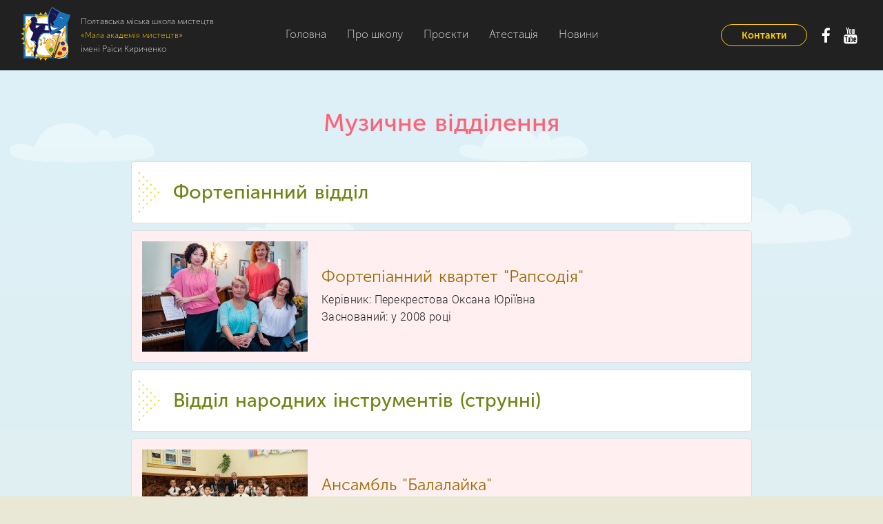

--- FILE ---
content_type: text/html; charset=UTF-8
request_url: https://mam-poltava.org.ua/sections/music
body_size: 7203
content:
<!DOCTYPE html>
<html lang="ua">
<head>
    <!-- Global site tag (gtag.js) - Google Analytics -->
    <script async src="https://www.googletagmanager.com/gtag/js?id=UA-138489126-1"></script>
    <script>
	window.dataLayer = window.dataLayer || [];

	function gtag() {
		dataLayer.push(arguments);
	}

	gtag('js', new Date());

	gtag('config', 'UA-138489126-1');
    </script>
    <meta http-equiv="content-type" content="text/html; charset=UTF-8">
    <meta http-equiv="X-UA-Compatible" content="IE=edge">
    <meta name="viewport" content="width=device-width, initial-scale=1">
    <!-- Icons -->
<link rel="icon" type="image/x-icon" href="https://mam-poltava.org.ua/images/meta/favicon.ico"/>
<link rel="apple-touch-icon" sizes="180x180" href="https://mam-poltava.org.ua/images/meta/apple-touch-icon.png">
<link rel="icon" type="image/png" sizes="32x32" href="https://mam-poltava.org.ua/images/meta/favicon-32x32.png">
<link rel="icon" type="image/png" sizes="16x16" href="https://mam-poltava.org.ua/images/meta/favicon-16x16.png">
<link rel="manifest" href="https://mam-poltava.org.ua/images/meta/site.webmanifest">
<link rel="mask-icon" href="https://mam-poltava.org.ua/images/meta/safari-pinned-tab.svg" color="#ffc700">
<meta name="apple-mobile-web-app-title" content="WebTochka">
<meta name="application-name" content="WebTochka">
<meta name="msapplication-TileColor" content="#ffc40d">
<meta name="theme-color" content="#ffffff">
<!-- /Icons -->    <!-- CSRF Token -->
    <meta name="csrf-token" content="W95mCBXvTHsOoM08ESVmyP6aHhXSrJNWqjkQiXy8">
    <meta name="robots" content="index, follow" />
<meta name="title" content="Музичне відділення">
    <meta name="description" content="Музичне мистецтво - своєрідний камертон цивілізації, універсальний спосіб мислення, здатний синтезувати істину, добро й красу, формувати людину-творця.  Головна мета навчання на музичному відділі - формування умінь та навичок гри на музичних інстр...">
    <meta name="keywords" content="Полтавська міська школа мистецтв, Мала академія мистецтв, Раїса Кириченко, школа искусств Полтава, школа мистецтв полатва, мам полтава, детская школа искусств полтава, полтавська школа мистецтв, детская школа искусств полтава  малая академия искусств полтава,  художня школа полтава,  школа рисования полтава,  мала академія мистецтв,  музыкальная школа полтава,  полтава музична школа">
    <title>Музичне відділення</title>
    <!-- Icons -->
    <link rel="icon" type="image/x-icon" href="https://mam-poltava.org.ua/favicon.ico" />
    <link rel="apple-touch-icon" sizes="180x180" href="https://mam-poltava.org.ua/images/meta/apple-touch-icon.png">
    <link rel="manifest" href="https://mam-poltava.org.ua/images/meta/site.webmanifest">
    <link rel="mask-icon" href="https://mam-poltava.org.ua/images/meta/safari-pinned-tab.svg" color="#ffc700">
    <meta name="apple-mobile-web-app-title" content="WebTochka">
    <meta name="application-name" content="WebTochka">
    <meta name="msapplication-TileColor" content="#ffc40d">
    <meta name="theme-color" content="#ffffff">
    <!-- /Icons -->
    <!-- OG-Meta -->
    <meta property="og:image" content="https://mam-poltava.org.ua/images/meta/og-image.jpg">
    <meta property="og:image:width" content="800"/>
    <meta property="og:image:height" content="600"/>
    <meta property="og:title" content="Музичне відділення">
    <meta property="og:description" content="Музичне мистецтво - своєрідний камертон цивілізації, універсальний спосіб мислення, здатний синтезувати істину, добро й красу, формувати людину-творця.  Головна мета навчання на музичному відділі - формування умінь та навичок гри на музичних інстр...">
    <meta property="og:url" content="https://mam-poltava.org.ua/sections/music">
    <meta property="og:type" content="website">
    <!-- /OG-Meta -->
    <!--    Twitter-META -->
    <meta name="twitter:card" content="summary_large_image">
    
    <meta name="twitter:title" content="Музичне відділення">
    <meta name="twitter:description" content="Музичне мистецтво - своєрідний камертон цивілізації, універсальний спосіб мислення, здатний синтезувати істину, добро й красу, формувати людину-творця.  Головна мета навчання на музичному відділі - формування умінь та навичок гри на музичних інстр..."/>
    <meta name="twitter:image" content="https://mam-poltava.org.ua/images/meta/og-image.jpg"/>
    <meta name="twitter:domain" content="https://mam-poltava.org.ua"/>
    <!--    /Twitter-META -->

        <link href='https://mam-poltava.org.ua/sitemap.xml' rel='alternate' title='Sitemap' type='application/rss+xml'/>
    <!-- Styles -->
    <link href="https://mam-poltava.org.ua/css/fonts.css" rel="stylesheet">
    <link href="https://mam-poltava.org.ua/css/vendor.css" rel="stylesheet">    
    <link href="https://mam-poltava.org.ua/css/app.css?id=327dd3354a9d2c635fc0" rel="stylesheet">
    </head>
<body class="page page-detail page-section page-section-detail page-section-1 page-section-music">
            <div class="top-nav-container">
    <div class="sg-container">
        <div class="top-nav">
            <div id="logo" class="top-nav__logo">
                <a href="https://mam-poltava.org.ua">
                    <img id="logo-mobile" src="https://mam-poltava.org.ua/images/logo.svg" alt="Полтавська міська школа мистецтв «Мала академія мистецтв» імені Раїси Кириченко"
                         title="Полтавська міська школа мистецтв «Мала академія мистецтв» імені Раїси Кириченко">
                    
                    <div class="top-nav__slogan">
                        <span class="top-nav__slogan-one">Полтавська міська школа мистецтв</span>
                        <span class="top-nav__slogan-twoo">&laquo;Мала академія мистецтв&raquo;</span>
                        <span class="top-nav__slogan-three">імені Раїси Кириченко</span>
                    </div>
                </a>
            </div>
            <div class="top-nav__menu">
                <button id="menu-open" class="btn" data-menu-open="#main-menu">
                    <i class="fa fa-bars" aria-hidden="true"></i>
                </button>
                <nav id="main-menu">
                    <button id="menu-close" class="btn btn-default" data-menu-close="#main-menu">
                        <i class="fa fa-times" aria-hidden="true"></i>
                    </button>
                        <ul class="menu"><li nickname="" class="level-0 weight-1"><a href="https://mam-poltava.org.ua">Головна</a></li><li nickname="about" class="level-0 weight-3 expanded"><span class="separate-link">Про школу</span><ul><li nickname="about" class="level-1 weight-4"><a href="https://mam-poltava.org.ua/about">Про Нас</a></li><li nickname="sections" class="level-1 weight-5"><a href="https://mam-poltava.org.ua/sections">Відділення</a></li><li nickname="order-list-prozoro" class="level-1 weight-11"><a href="https://mam-poltava.org.ua/order-list-prozoro">Список закупівель PROZORRO</a></li></ul></li><li nickname="our-traditions" class="level-0 weight-12 expanded"><span class="separate-link">Проєкти</span><ul><li nickname="ukraine-life-history" class="level-1 weight-13"><a href="https://mam-poltava.org.ua/ukraine-life-history">Жива історія: обличчя України</a></li><li nickname="creative-and-harmony" class="level-1 weight-14"><a href="https://mam-poltava.org.ua/creative-and-harmony">Творчий шлях до гармонії та ментального здоров'я</a></li><li nickname="to-win-together" class="level-1 weight-15"><a href="https://mam-poltava.org.ua/to-win-together">В єдності – до ПЕРЕМОГИ</a></li><li nickname="sky-over-head" class="level-1 weight-16"><a href="https://mam-poltava.org.ua/sky-over-head">Я тримаю мирне небо</a></li><li nickname="our-traditions" class="level-1 weight-18"><a href="https://mam-poltava.org.ua/our-traditions">Наші традиції - наше коріння</a></li><li nickname="our-foreign-children" class="level-1 weight-19"><a href="https://mam-poltava.org.ua/our-foreign-children">Наші діти за кордоном</a></li></ul></li><li nickname="certification" class="level-0 weight-20"><a href="https://mam-poltava.org.ua/certification">Атестація</a></li><li nickname="news" class="level-0 weight-22"><a href="https://mam-poltava.org.ua/news">Новини</a></li></ul>                </nav>
            </div>
            <div class="top-nav__action">
                <div class="top-nav__link">
                    <a id="scroll-to-contacts" class="btn btn-default" href="#contacts">Контакти</a>
                </div>
                <div class="top-nav__social">
                    <div class="social">
        <div class="social__items">
                            <span class="social__item">
                <a class="social__link" target="_blank" href="https://www.facebook.com/mala.academiya/">
                    
                    <i class="social__icon fa fa-facebook"></i>
                </a>
            </span>
                            <span class="social__item">
                <a class="social__link" target="_blank" href="https://www.youtube.com/channel/UCGL-biYYfGrgMYCR3hA5mTA">
                    
                    <i class="social__icon fa fa-youtube"></i>
                </a>
            </span>
                    </div>
    </div>
                </div>
            </div>
        </div>
    </div>
</div>        <div class="page__container">
        <div class="page__container__bg">
            <div class="sg-container">
                <div class="page__title">
                    <h1 class="page-title">Музичне відділення</h1>
                </div>
                <div class="page__content">
                        <section class="section-list">
                    <div class="section-list__items">
                                    <ul>
    </ul>                            </div>
            <div class="section-list__items">
                                    <ul>
                        <li>
                <div class="sections-preview">                                
                    <span class="sections-preview__info">
                        <span class="h2">Фортепіанний відділ</span>
                    </span>
                </div>
                <div class="section-list__items">
                                            <ul>
    </ul>                                    </div>
                                    <ul>
            <li>
            <a href="https://mam-poltava.org.ua/collective/fortepianniy-kvartet-rapsodiya">
                <div class="collective-preview">

    <div class="collective-preview__avatar">
        <span>
                            <img class="" src="https://mam-poltava.org.ua/storage/styles/collective_avatar/sections/img_a3b93f8a963d8bc9227825ab90e4416e_v.jpg"
                     alt="Фортепіанний квартет &quot;Рапсодія&quot;">
                    </span>
            
    </div>

    <div class="collective-preview__info">

        <div class="collective-preview__title h3">
            Фортепіанний квартет &quot;Рапсодія&quot;
        </div>
        <div class="collective-preview__summary">
            <div class="collective-preview__summary__item">
                <span>Керівник:</span>
                <span>Перекрестова Оксана Юріївна</span>
            </div>
            <div class="collective-preview__summary__item">
                <span>Заснований:</span>
                <span>у 2008 році</span>
            </div>
        </div>
    </div>
</div>            </a>
        </li>
    </ul>                            </li>
                                <li>
                <div class="sections-preview">                                
                    <span class="sections-preview__info">
                        <span class="h2">Відділ народних інструментів (струнні)</span>
                    </span>
                </div>
                <div class="section-list__items">
                                            <ul>
    </ul>                                    </div>
                                    <ul>
            <li>
            <a href="https://mam-poltava.org.ua/collective/ansambl-balalayka">
                <div class="collective-preview">

    <div class="collective-preview__avatar">
        <span>
                            <img class="" src="https://mam-poltava.org.ua/storage/styles/collective_avatar/sections/210.jpg"
                     alt="Ансамбль &quot;Балалайка&quot;">
                    </span>
            
    </div>

    <div class="collective-preview__info">

        <div class="collective-preview__title h3">
            Ансамбль &quot;Балалайка&quot;
        </div>
        <div class="collective-preview__summary">
            <div class="collective-preview__summary__item">
                <span>Керівник:</span>
                <span>Шпортько Сергій Степанович</span>
            </div>
            <div class="collective-preview__summary__item">
                <span>Заснований:</span>
                <span>у 1991 році</span>
            </div>
        </div>
    </div>
</div>            </a>
        </li>
            <li>
            <a href="https://mam-poltava.org.ua/collective/ansambl-banduristiv-dzherelce">
                <div class="collective-preview">

    <div class="collective-preview__avatar">
        <span>
                            <img class="" src="https://mam-poltava.org.ua/storage/styles/collective_avatar/sections/1(1).jpg"
                     alt="Ансамбль бандуристів &quot;Джерельце&quot;">
                    </span>
            
    </div>

    <div class="collective-preview__info">

        <div class="collective-preview__title h3">
            Ансамбль бандуристів &quot;Джерельце&quot;
        </div>
        <div class="collective-preview__summary">
            <div class="collective-preview__summary__item">
                <span>Керівник:</span>
                <span>Срібна Любов Миколаївна, старший викладач вищої категорії</span>
            </div>
            <div class="collective-preview__summary__item">
                <span>Заснований:</span>
                <span>у 2015 році</span>
            </div>
        </div>
    </div>
</div>            </a>
        </li>
            <li>
            <a href="https://mam-poltava.org.ua/collective/ansambl-gitaristiv">
                <div class="collective-preview">

    <div class="collective-preview__avatar">
        <span>
                            <img class="" src="https://mam-poltava.org.ua/storage/styles/collective_avatar/sections/422.jpg"
                     alt="Ансамбль гітаристів">
                    </span>
            
    </div>

    <div class="collective-preview__info">

        <div class="collective-preview__title h3">
            Ансамбль гітаристів
        </div>
        <div class="collective-preview__summary">
            <div class="collective-preview__summary__item">
                <span>Керівник:</span>
                <span>Опошнян Оксана Миколаївна, Опошнян Олександр Іванович</span>
            </div>
            <div class="collective-preview__summary__item">
                <span>Заснований:</span>
                <span>у 2014 році</span>
            </div>
        </div>
    </div>
</div>            </a>
        </li>
            <li>
            <a href="https://mam-poltava.org.ua/collective/ansambl-charivni-struni">
                <div class="collective-preview">

    <div class="collective-preview__avatar">
        <span>
                            <img class="" src="https://mam-poltava.org.ua/storage/styles/collective_avatar/sections/249.jpg"
                     alt="Ансамбль &quot;Чарівні струни&quot;">
                    </span>
            
    </div>

    <div class="collective-preview__info">

        <div class="collective-preview__title h3">
            Ансамбль &quot;Чарівні струни&quot;
        </div>
        <div class="collective-preview__summary">
            <div class="collective-preview__summary__item">
                <span>Керівник:</span>
                <span>Власенко Олена Миколаївна</span>
            </div>
            <div class="collective-preview__summary__item">
                <span>Заснований:</span>
                <span>у 2010 році</span>
            </div>
        </div>
    </div>
</div>            </a>
        </li>
            <li>
            <a href="https://mam-poltava.org.ua/collective/orkestr-narodnih-instrumentiv">
                <div class="collective-preview">

    <div class="collective-preview__avatar">
        <span>
                            <img class="" src="https://mam-poltava.org.ua/storage/styles/collective_avatar/sections/orkestr_narodnih_instrumentiv.jpg"
                     alt="Оркестр народних інструментів">
                    </span>
            
    </div>

    <div class="collective-preview__info">

        <div class="collective-preview__title h3">
            Оркестр народних інструментів
        </div>
        <div class="collective-preview__summary">
            <div class="collective-preview__summary__item">
                <span>Керівник:</span>
                <span>Резнікова Катерина Олександрівна</span>
            </div>
            <div class="collective-preview__summary__item">
                <span>Заснований:</span>
                <span>у 1991 році</span>
            </div>
        </div>
    </div>
</div>            </a>
        </li>
            <li>
            <a href="https://mam-poltava.org.ua/collective/trio-vikladachiv">
                <div class="collective-preview">

    <div class="collective-preview__avatar">
        <span>
                            <img class="" src="https://mam-poltava.org.ua/storage/styles/collective_avatar/sections/img_1905.JPG"
                     alt="Тріо викладачів">
                    </span>
            
    </div>

    <div class="collective-preview__info">

        <div class="collective-preview__title h3">
            Тріо викладачів
        </div>
        <div class="collective-preview__summary">
            <div class="collective-preview__summary__item">
                <span>Керівник:</span>
                <span>Всі учасники є рівноправними виконавцями.</span>
            </div>
            <div class="collective-preview__summary__item">
                <span>Заснований:</span>
                <span>у 2017 році</span>
            </div>
        </div>
    </div>
</div>            </a>
        </li>
            <li>
            <a href="https://mam-poltava.org.ua/collective/zvedeniy-ansambl-banduristiv">
                <div class="collective-preview">

    <div class="collective-preview__avatar">
        <span>
                            <img class="" src="https://mam-poltava.org.ua/storage/styles/collective_avatar/sections/Sdnz95Fybg7FExJDQq8C64f36wBFLTZyaqMXsnHV.jpeg"
                     alt="Зведений ансамбль бандуристів">
                    </span>
            
    </div>

    <div class="collective-preview__info">

        <div class="collective-preview__title h3">
            Зведений ансамбль бандуристів
        </div>
        <div class="collective-preview__summary">
            <div class="collective-preview__summary__item">
                <span>Керівник:</span>
                <span>Срібна Любов Миколаївна, старший викладач вищої категорії</span>
            </div>
            <div class="collective-preview__summary__item">
                <span>Заснований:</span>
                <span>у 1991 році</span>
            </div>
        </div>
    </div>
</div>            </a>
        </li>
            <li>
            <a href="https://mam-poltava.org.ua/collective/ansambl-gitaristiv-1991">
                <div class="collective-preview">

    <div class="collective-preview__avatar">
        <span>
                            <img class="" src="https://mam-poltava.org.ua/storage/styles/collective_avatar/sections/VDdGZeezumjhTbvXTgtrtHWszQus6Ik57Oim5KZI.jpeg"
                     alt="Ансамбль гітаристів">
                    </span>
            
    </div>

    <div class="collective-preview__info">

        <div class="collective-preview__title h3">
            Ансамбль гітаристів
        </div>
        <div class="collective-preview__summary">
            <div class="collective-preview__summary__item">
                <span>Керівник:</span>
                <span>Рудяга Ніна Андріївна, старший викладач</span>
            </div>
            <div class="collective-preview__summary__item">
                <span>Заснований:</span>
                <span>у 1991 році</span>
            </div>
        </div>
    </div>
</div>            </a>
        </li>
    </ul>                            </li>
                                <li>
                <div class="sections-preview">                                
                    <span class="sections-preview__info">
                        <span class="h2">Відділ народних інструментів (баян, акордеон)</span>
                    </span>
                </div>
                <div class="section-list__items">
                                            <ul>
    </ul>                                    </div>
                                    <ul>
            <li>
            <a href="https://mam-poltava.org.ua/collective/duet-bayanistiv">
                <div class="collective-preview">

    <div class="collective-preview__avatar">
        <span>
                            <img class="" src="https://mam-poltava.org.ua/storage/styles/collective_avatar/sections/film_01.staticheskie038.jpg"
                     alt="Дует баяністів">
                    </span>
            
    </div>

    <div class="collective-preview__info">

        <div class="collective-preview__title h3">
            Дует баяністів
        </div>
        <div class="collective-preview__summary">
            <div class="collective-preview__summary__item">
                <span>Керівник:</span>
                <span>Крятенко Валерій Омелянович</span>
            </div>
            <div class="collective-preview__summary__item">
                <span>Заснований:</span>
                <span>у 2008 році</span>
            </div>
        </div>
    </div>
</div>            </a>
        </li>
            <li>
            <a href="https://mam-poltava.org.ua/collective/orkestr-bayanistiv-i-akordeonistiv">
                <div class="collective-preview">

    <div class="collective-preview__avatar">
        <span>
                            <img class="" src="https://mam-poltava.org.ua/storage/styles/collective_avatar/sections/img_6316.JPG"
                     alt="Оркестр баяністів і акордеоністів">
                    </span>
            
    </div>

    <div class="collective-preview__info">

        <div class="collective-preview__title h3">
            Оркестр баяністів і акордеоністів
        </div>
        <div class="collective-preview__summary">
            <div class="collective-preview__summary__item">
                <span>Керівник:</span>
                <span>Мисан Костянтин Леонтійович, Цимбаревич Марина Борисівна</span>
            </div>
            <div class="collective-preview__summary__item">
                <span>Заснований:</span>
                <span>у 1970 році</span>
            </div>
        </div>
    </div>
</div>            </a>
        </li>
    </ul>                            </li>
                                <li>
                <div class="sections-preview">                                
                    <span class="sections-preview__info">
                        <span class="h2">Оркестровий відділ</span>
                    </span>
                </div>
                <div class="section-list__items">
                                            <ul>
    </ul>                                    </div>
                                    <ul>
            <li>
            <a href="https://mam-poltava.org.ua/collective/ansambl-skripaliv-kaprichio">
                <div class="collective-preview">

    <div class="collective-preview__avatar">
        <span>
                            <img class="" src="https://mam-poltava.org.ua/storage/styles/collective_avatar/sections/dsc_0080.jpg"
                     alt="Ансамбль скрипалів &quot;Капричіо&quot;">
                    </span>
            
    </div>

    <div class="collective-preview__info">

        <div class="collective-preview__title h3">
            Ансамбль скрипалів &quot;Капричіо&quot;
        </div>
        <div class="collective-preview__summary">
            <div class="collective-preview__summary__item">
                <span>Керівник:</span>
                <span>Абрамов Дмитро Олександрович</span>
            </div>
            <div class="collective-preview__summary__item">
                <span>Заснований:</span>
                <span>у 2015 році</span>
            </div>
        </div>
    </div>
</div>            </a>
        </li>
            <li>
            <a href="https://mam-poltava.org.ua/collective/ansambl-udarnih-instrumentiv">
                <div class="collective-preview">

    <div class="collective-preview__avatar">
        <span>
                            <img class="" src="https://mam-poltava.org.ua/storage/styles/collective_avatar/sections/075.jpg"
                     alt="Ансамбль ударних інструментів">
                    </span>
            
    </div>

    <div class="collective-preview__info">

        <div class="collective-preview__title h3">
            Ансамбль ударних інструментів
        </div>
        <div class="collective-preview__summary">
            <div class="collective-preview__summary__item">
                <span>Керівник:</span>
                <span>Пилипенко Роман Григорович</span>
            </div>
            <div class="collective-preview__summary__item">
                <span>Заснований:</span>
                <span>у 2014 році</span>
            </div>
        </div>
    </div>
</div>            </a>
        </li>
            <li>
            <a href="https://mam-poltava.org.ua/collective/ansambl-fleytistiv-flatus">
                <div class="collective-preview">

    <div class="collective-preview__avatar">
        <span>
                            <img class="" src="https://mam-poltava.org.ua/storage/styles/collective_avatar/sections/178.jpg"
                     alt="Ансамбль флейтистів &quot;Флатус&quot;">
                    </span>
            
    </div>

    <div class="collective-preview__info">

        <div class="collective-preview__title h3">
            Ансамбль флейтистів &quot;Флатус&quot;
        </div>
        <div class="collective-preview__summary">
            <div class="collective-preview__summary__item">
                <span>Керівник:</span>
                <span>Макарова Оксана Володимирівна</span>
            </div>
            <div class="collective-preview__summary__item">
                <span>Заснований:</span>
                <span>у 2009 році</span>
            </div>
        </div>
    </div>
</div>            </a>
        </li>
            <li>
            <a href="https://mam-poltava.org.ua/collective/duet-vizerunok">
                <div class="collective-preview">

    <div class="collective-preview__avatar">
        <span>
                            <img class="" src="https://mam-poltava.org.ua/storage/styles/collective_avatar/sections/37838861_460687fb.jpg"
                     alt="Дует &quot;Візерунок&quot;">
                    </span>
            
    </div>

    <div class="collective-preview__info">

        <div class="collective-preview__title h3">
            Дует &quot;Візерунок&quot;
        </div>
        <div class="collective-preview__summary">
            <div class="collective-preview__summary__item">
                <span>Керівник:</span>
                <span>Берюк Світлана Володимирівна, Макарова Оксана Володимирівна</span>
            </div>
            <div class="collective-preview__summary__item">
                <span>Заснований:</span>
                <span>у 2016 році</span>
            </div>
        </div>
    </div>
</div>            </a>
        </li>
            <li>
            <a href="https://mam-poltava.org.ua/collective/estradno-simfonichniy-orkestr">
                <div class="collective-preview">

    <div class="collective-preview__avatar">
        <span>
                            <img class="" src="https://mam-poltava.org.ua/storage/styles/collective_avatar/sections/photofacefun_com_1545126289.jpg"
                     alt="Естрадно-симфонічний оркестр">
                    </span>
            
    </div>

    <div class="collective-preview__info">

        <div class="collective-preview__title h3">
            Естрадно-симфонічний оркестр
        </div>
        <div class="collective-preview__summary">
            <div class="collective-preview__summary__item">
                <span>Керівник:</span>
                <span>Русняк Григорій Іванович</span>
            </div>
            <div class="collective-preview__summary__item">
                <span>Заснований:</span>
                <span>у 2001 році</span>
            </div>
        </div>
    </div>
</div>            </a>
        </li>
            <li>
            <a href="https://mam-poltava.org.ua/collective/zrazkoviy-ansambl-skripaliv-fantaziya">
                <div class="collective-preview">

    <div class="collective-preview__avatar">
        <span>
                            <img class="" src="https://mam-poltava.org.ua/storage/styles/collective_avatar/sections/fantasia44.jpg"
                     alt="Зразковий ансамбль скрипалів &quot;Фантазія&quot;">
                    </span>
            
    </div>

    <div class="collective-preview__info">

        <div class="collective-preview__title h3">
            Зразковий ансамбль скрипалів &quot;Фантазія&quot;
        </div>
        <div class="collective-preview__summary">
            <div class="collective-preview__summary__item">
                <span>Керівник:</span>
                <span>Кузнєцова Оксана Ігорівна</span>
            </div>
            <div class="collective-preview__summary__item">
                <span>Заснований:</span>
                <span>у 2004 році</span>
            </div>
        </div>
    </div>
</div>            </a>
        </li>
            <li>
            <a href="https://mam-poltava.org.ua/collective/zrazkoviy-kamerniy-ansambl-gobelen">
                <div class="collective-preview">

    <div class="collective-preview__avatar">
        <span>
                            <img class="" src="https://mam-poltava.org.ua/storage/styles/collective_avatar/sections/335.jpg"
                     alt="Зразковий камерний ансамбль &quot;Гобелен&quot;">
                    </span>
            
    </div>

    <div class="collective-preview__info">

        <div class="collective-preview__title h3">
            Зразковий камерний ансамбль &quot;Гобелен&quot;
        </div>
        <div class="collective-preview__summary">
            <div class="collective-preview__summary__item">
                <span>Керівник:</span>
                <span>Берюк Світлана Володимирівна, Здоровило Надія Миколаївна</span>
            </div>
            <div class="collective-preview__summary__item">
                <span>Заснований:</span>
                <span>у 2003 році</span>
            </div>
        </div>
    </div>
</div>            </a>
        </li>
            <li>
            <a href="https://mam-poltava.org.ua/collective/instrumentalniy-ansambl-interval">
                <div class="collective-preview">

    <div class="collective-preview__avatar">
        <span>
                            <img class="" src="https://mam-poltava.org.ua/storage/styles/collective_avatar/sections/dlya_saĭta.jpg"
                     alt="Вокально-інструментальний ансамбль &quot;Інтервал&quot;">
                    </span>
            
    </div>

    <div class="collective-preview__info">

        <div class="collective-preview__title h3">
            Вокально-інструментальний ансамбль &quot;Інтервал&quot;
        </div>
        <div class="collective-preview__summary">
            <div class="collective-preview__summary__item">
                <span>Керівник:</span>
                <span>Пустяк Руслан Анатолійович</span>
            </div>
            <div class="collective-preview__summary__item">
                <span>Заснований:</span>
                <span>у 2010 році</span>
            </div>
        </div>
    </div>
</div>            </a>
        </li>
            <li>
            <a href="https://mam-poltava.org.ua/collective/kamerniy-duet-vikladachiv">
                <div class="collective-preview">

    <div class="collective-preview__avatar">
        <span>
                            <img class="" src="https://mam-poltava.org.ua/storage/styles/collective_avatar/sections/img_1882.JPG"
                     alt="Камерний дует викладачів">
                    </span>
            
    </div>

    <div class="collective-preview__info">

        <div class="collective-preview__title h3">
            Камерний дует викладачів
        </div>
        <div class="collective-preview__summary">
            <div class="collective-preview__summary__item">
                <span>Керівник:</span>
                <span>Абрамов Дмитро Олександрович</span>
            </div>
            <div class="collective-preview__summary__item">
                <span>Заснований:</span>
                <span>у 2016 році</span>
            </div>
        </div>
    </div>
</div>            </a>
        </li>
            <li>
            <a href="https://mam-poltava.org.ua/collective/kamerniy-modern-orkestr-divertisment">
                <div class="collective-preview">

    <div class="collective-preview__avatar">
        <span>
                            <img class="" src="https://mam-poltava.org.ua/storage/styles/collective_avatar/sections/dsc_0059.jpg"
                     alt="Камерний модерн оркестр &quot;Дивертисмент&quot;">
                    </span>
            
    </div>

    <div class="collective-preview__info">

        <div class="collective-preview__title h3">
            Камерний модерн оркестр &quot;Дивертисмент&quot;
        </div>
        <div class="collective-preview__summary">
            <div class="collective-preview__summary__item">
                <span>Керівник:</span>
                <span>Русняк Григорій Іванович</span>
            </div>
            <div class="collective-preview__summary__item">
                <span>Заснований:</span>
                <span>у 2001 році</span>
            </div>
        </div>
    </div>
</div>            </a>
        </li>
            <li>
            <a href="https://mam-poltava.org.ua/collective/ansambl-saksofonistiv">
                <div class="collective-preview">

    <div class="collective-preview__avatar">
        <span>
                            <img class="" src="https://mam-poltava.org.ua/storage/styles/collective_avatar/sections/362.jpg"
                     alt="Ансамбль саксофоністів">
                    </span>
            
    </div>

    <div class="collective-preview__info">

        <div class="collective-preview__title h3">
            Ансамбль саксофоністів
        </div>
        <div class="collective-preview__summary">
            <div class="collective-preview__summary__item">
                <span>Керівник:</span>
                <span>Русняк Григорій Іванович</span>
            </div>
            <div class="collective-preview__summary__item">
                <span>Заснований:</span>
                <span>у 2001 році</span>
            </div>
        </div>
    </div>
</div>            </a>
        </li>
    </ul>                            </li>
                                <li>
                <div class="sections-preview">                                
                    <span class="sections-preview__info">
                        <span class="h2">Вокально-хоровий відділ</span>
                    </span>
                </div>
                <div class="section-list__items">
                                            <ul>
    </ul>                                    </div>
                                    <ul>
            <li>
            <a href="https://mam-poltava.org.ua/collective/vokalniy-ansambl-vikladachiv">
                <div class="collective-preview">

    <div class="collective-preview__avatar">
        <span>
                            <img class="" src="https://mam-poltava.org.ua/storage/styles/collective_avatar/sections/dxS81oYB4buYDCctCuvLPxOaX5CkvRDd2z7p2wga.jpeg"
                     alt="Вокальний ансамбль викладачів">
                    </span>
            
    </div>

    <div class="collective-preview__info">

        <div class="collective-preview__title h3">
            Вокальний ансамбль викладачів
        </div>
        <div class="collective-preview__summary">
            <div class="collective-preview__summary__item">
                <span>Керівник:</span>
                <span>Ляпкіна Анастасія Романівна</span>
            </div>
            <div class="collective-preview__summary__item">
                <span>Заснований:</span>
                <span>у 2011 році</span>
            </div>
        </div>
    </div>
</div>            </a>
        </li>
            <li>
            <a href="https://mam-poltava.org.ua/collective/vokalniy-ansambl-suzir-ya">
                <div class="collective-preview">

    <div class="collective-preview__avatar">
        <span>
                            <img class="" src="https://mam-poltava.org.ua/storage/styles/collective_avatar/sections/img_0851.jpg"
                     alt="Вокальний ансамбль &quot;Сузір’я&quot;">
                    </span>
            
    </div>

    <div class="collective-preview__info">

        <div class="collective-preview__title h3">
            Вокальний ансамбль &quot;Сузір’я&quot;
        </div>
        <div class="collective-preview__summary">
            <div class="collective-preview__summary__item">
                <span>Керівник:</span>
                <span>Захарова Ольга Миколаївна</span>
            </div>
            <div class="collective-preview__summary__item">
                <span>Заснований:</span>
                <span>у 2011 році</span>
            </div>
        </div>
    </div>
</div>            </a>
        </li>
            <li>
            <a href="https://mam-poltava.org.ua/collective/vokalniy-ansambl-syurpriz">
                <div class="collective-preview">

    <div class="collective-preview__avatar">
        <span>
                            <img class="" src="https://mam-poltava.org.ua/storage/styles/collective_avatar/sections/photofacefun_com_1545125440.jpg"
                     alt="Вокальний ансамбль &quot;Сюрприз&quot;">
                    </span>
            
    </div>

    <div class="collective-preview__info">

        <div class="collective-preview__title h3">
            Вокальний ансамбль &quot;Сюрприз&quot;
        </div>
        <div class="collective-preview__summary">
            <div class="collective-preview__summary__item">
                <span>Керівник:</span>
                <span>Пєлєвіна Юлія Володимирівна</span>
            </div>
            <div class="collective-preview__summary__item">
                <span>Заснований:</span>
                <span>у 2001 році</span>
            </div>
        </div>
    </div>
</div>            </a>
        </li>
            <li>
            <a href="https://mam-poltava.org.ua/collective/vokalniy-ansambl-hlopchikiv">
                <div class="collective-preview">

    <div class="collective-preview__avatar">
        <span>
                            <img class="" src="https://mam-poltava.org.ua/storage/styles/collective_avatar/sections/film_01.staticheskie084.jpg"
                     alt="Вокальний ансамбль хлопчиків">
                    </span>
            
    </div>

    <div class="collective-preview__info">

        <div class="collective-preview__title h3">
            Вокальний ансамбль хлопчиків
        </div>
        <div class="collective-preview__summary">
            <div class="collective-preview__summary__item">
                <span>Керівник:</span>
                <span>Павлова Наталія Михайлівна</span>
            </div>
            <div class="collective-preview__summary__item">
                <span>Заснований:</span>
                <span>у 2013 році</span>
            </div>
        </div>
    </div>
</div>            </a>
        </li>
            <li>
            <a href="https://mam-poltava.org.ua/collective/zrazkoviy-vokalniy-ansambl-perlinki">
                <div class="collective-preview">

    <div class="collective-preview__avatar">
        <span>
                            <img class="" src="https://mam-poltava.org.ua/storage/styles/collective_avatar/sections/381.jpg"
                     alt="Зразковий вокальний ансамбль &quot;Перлинки&quot;">
                    </span>
            
    </div>

    <div class="collective-preview__info">

        <div class="collective-preview__title h3">
            Зразковий вокальний ансамбль &quot;Перлинки&quot;
        </div>
        <div class="collective-preview__summary">
            <div class="collective-preview__summary__item">
                <span>Керівник:</span>
                <span>Ляпкіна Анастасія Романівна</span>
            </div>
            <div class="collective-preview__summary__item">
                <span>Заснований:</span>
                <span>у 2006 році</span>
            </div>
        </div>
    </div>
</div>            </a>
        </li>
            <li>
            <a href="https://mam-poltava.org.ua/collective/zrazkoviy-hor-molodshih-klasiv-veselka">
                <div class="collective-preview">

    <div class="collective-preview__avatar">
        <span>
                            <img class="" src="https://mam-poltava.org.ua/storage/styles/collective_avatar/sections/photofacefun_com_1544794850.jpg"
                     alt="Зразковий хор молодших  класів &quot;Веселка&quot;">
                    </span>
            
    </div>

    <div class="collective-preview__info">

        <div class="collective-preview__title h3">
            Зразковий хор молодших  класів &quot;Веселка&quot;
        </div>
        <div class="collective-preview__summary">
            <div class="collective-preview__summary__item">
                <span>Керівник:</span>
                <span>Захарова Ольга Миколаївна</span>
            </div>
            <div class="collective-preview__summary__item">
                <span>Заснований:</span>
                <span>у 1991 році</span>
            </div>
        </div>
    </div>
</div>            </a>
        </li>
            <li>
            <a href="https://mam-poltava.org.ua/collective/zrazkoviy-hor-starshih-klasiv">
                <div class="collective-preview">

    <div class="collective-preview__avatar">
        <span>
                            <img class="" src="https://mam-poltava.org.ua/storage/styles/collective_avatar/sections/2018_04_12_121910.jpg"
                     alt="Зразковий хор старших класів">
                    </span>
            
    </div>

    <div class="collective-preview__info">

        <div class="collective-preview__title h3">
            Зразковий хор старших класів
        </div>
        <div class="collective-preview__summary">
            <div class="collective-preview__summary__item">
                <span>Керівник:</span>
                <span>Пєлєвіна Юлія Володимирівна</span>
            </div>
            <div class="collective-preview__summary__item">
                <span>Заснований:</span>
                <span>у 1991 році</span>
            </div>
        </div>
    </div>
</div>            </a>
        </li>
            <li>
            <a href="https://mam-poltava.org.ua/collective/hor-hlopchikiv-kamerton">
                <div class="collective-preview">

    <div class="collective-preview__avatar">
        <span>
                            <img class="" src="https://mam-poltava.org.ua/storage/styles/collective_avatar/sections/hor_hl1.jpg"
                     alt="Хор хлопчиків &quot;Камертон&quot;">
                    </span>
            
    </div>

    <div class="collective-preview__info">

        <div class="collective-preview__title h3">
            Хор хлопчиків &quot;Камертон&quot;
        </div>
        <div class="collective-preview__summary">
            <div class="collective-preview__summary__item">
                <span>Керівник:</span>
                <span>Павлова Наталія Михайлівна</span>
            </div>
            <div class="collective-preview__summary__item">
                <span>Заснований:</span>
                <span>у 2007 році</span>
            </div>
        </div>
    </div>
</div>            </a>
        </li>
            <li>
            <a href="https://mam-poltava.org.ua/collective/shou-gurt-sonyachniy-nastriy">
                <div class="collective-preview">

    <div class="collective-preview__avatar">
        <span>
                            <img class="" src="https://mam-poltava.org.ua/storage/styles/collective_avatar/sections/img_8b2fdb4b3dbd57d4236fa3b2b9fb6787_v.jpg"
                     alt="Шоу – гурт &quot;Сонячний настрій&quot;">
                    </span>
            
    </div>

    <div class="collective-preview__info">

        <div class="collective-preview__title h3">
            Шоу – гурт &quot;Сонячний настрій&quot;
        </div>
        <div class="collective-preview__summary">
            <div class="collective-preview__summary__item">
                <span>Керівник:</span>
                <span>Звєрєва Вікторія Юріївна, Магомедова Тетяна Юріївна, Олевська Тамара Володимирівна, Олевська Марія Віталіївна</span>
            </div>
            <div class="collective-preview__summary__item">
                <span>Заснований:</span>
                <span>у 2005 році</span>
            </div>
        </div>
    </div>
</div>            </a>
        </li>
    </ul>                            </li>
                                                </ul>                            </div>
                <div class="section-detail__description"><p>Музичне мистецтво - своєрідний камертон цивілізації, універсальний спосіб мислення, здатний синтезувати істину, добро й красу, формувати людину-творця.</p>

<p>Головна мета навчання на музичному відділі - формування умінь та навичок гри на музичних інструментах: фортепіано, баян, акордеон, домра, балалайка, гітара, бандура, скрипка, віолончель, труба, флейта, кларнет, саксофон, ударні інструменти, вокал. Складовою частиною професійної музичної підготовки є 5 відділень: музично-теоретичний, фортепіанний, оркестровий, народних інструментів, вокально-хорових дисциплін, які формують здібності учнів до активної музично-слухової аналітичної діяльності, вміння надавати естетичну оцінку музичному твору, авторським особливостям, розуміння історичного музичного стилю епохи.</p></div>
    </section>
                </div>
            </div>
        </div>
    </div>
    <section id="contacts" class="s-contacts">

    <div class="section-decor section-decor--top">
        <img src="https://mam-poltava.org.ua/images/home/green-bg-bottom.svg" alt="">
    </div>
    <div class="sg-container">        
        <div class="s-contacts__content">
            <div class="s-contacts__title">
                <h2 class="page-title">Контакти</h2>
            </div>            
            <div class="s-contacts__fields">
                <div class="s-contacts__field">
                    <span class="s-contacts__label">
                        <i class="fa fa-home" aria-hidden="true"></i>
                    </span>
                    <span class="s-contacts__value">36000, Україна м.Полтава, вул.Соборності, 35</span>
                </div>
                                    <div class="s-contacts__field">
                        <span class="s-contacts__label">
                                                            <i class="fa fa-phone" aria-hidden="true"></i>
                                                    </span>
                        <span class="s-contacts__value">(0532) 52-08-78, 50-28-75</span>
                    </div>
                                    <div class="s-contacts__field">
                        <span class="s-contacts__label">
                                                            <i class="fa fa-envelope" aria-hidden="true"></i>
                                                    </span>
                        <span class="s-contacts__value">mala_akademya@ukr.net</span>
                    </div>
                                                    <div class="s-contacts__field">
                        <span class="s-contacts__label">
                            <i class="fa fa-user" aria-hidden="true"></i>
                        </span>
                        <span class="s-contacts__value"><b>Директор:</b> заслужений працівник культури України, член творчої спілки Асоціації діячів естрадного мистецтва України, Голова Ради директорів мистецьких шкіл Полтавської області Магомедова Тетяна Юріївна</span>
                    </div>
                            </div>
        </div>
    </div>
</section>    <footer id="footer" class="footer">
    <div class="sg-container">
        <div class="footer__content">
            <div class="f-block">
                <div class="f-block__content">
                    <div class="f-block__title">
                        <h2 class="page-title">Меню</h2>
                    </div>
                    <div class="f-block__menu">
                        <ul><li nickname="" class="level-0 weight-0"><a href="https://mam-poltava.org.ua">Головна</a></li><li nickname="about" class="level-0 weight-1"><a href="https://mam-poltava.org.ua/about">Про нас</a></li><li nickname="sections" class="level-0 weight-2"><a href="https://mam-poltava.org.ua/sections">Відділення</a></li><li nickname="news" class="level-0 weight-3"><a href="https://mam-poltava.org.ua/news">Новини</a></li></ul>
                    </div>
                </div>
            </div>
            <div class="f-block">
                <div class="f-block__content">
                    <div class="f-block__title">
                        <h2 class="page-title">Відділення</h2>
                    </div>
                    <div class="f-block__menu">
                        <ul>
                                                            <li><a href="https://mam-poltava.org.ua/sections/music">Музичне відділення</a></li>
                                                            <li><a href="https://mam-poltava.org.ua/sections/dance">Хореографічне відділення</a></li>
                                                            <li><a href="https://mam-poltava.org.ua/sections/theater">Театральне відділення</a></li>
                                                            <li><a href="https://mam-poltava.org.ua/sections/artist">Образотворче відділення</a></li>
                                                            <li><a href="https://mam-poltava.org.ua/sections/aesthetic">Відділення початкового естетичного виховання</a></li>
                                                    </ul>
                    </div>
                </div>
            </div>
            <div class="f-block">
                <div class="f-block__content">
                    <div class="f-block__brand">
                        <div class="footer-brand">
                            <div class="footer-brand__slogan">
                                <span class="footer-brand__slogan-one">Полтавська міська школа мистецтв</span>
                                <span class="footer-brand__slogan-twoo">&laquo;Мала академія мистецтв&raquo;</span>
                                <span class="footer-brand__slogan-three">імені Раїси Кириченко</span>

                            </div>
                            <div class="footer-brand__logo">
                                <img src="https://mam-poltava.org.ua/images/logo.svg" alt="Полтавська міська школа мистецтв «Мала академія мистецтв» імені Раїси Кириченко"
                                     title="Полтавська міська школа мистецтв «Мала академія мистецтв» імені Раїси Кириченко">
                            </div>
                            <div class="footer-brand__social">
                                <div class="social">
        <div class="social__items">
                            <span class="social__item">
                <a class="social__link" target="_blank" href="https://www.facebook.com/mala.academiya/">
                    
                    <i class="social__icon fa fa-facebook"></i>
                </a>
            </span>
                            <span class="social__item">
                <a class="social__link" target="_blank" href="https://www.youtube.com/channel/UCGL-biYYfGrgMYCR3hA5mTA">
                    
                    <i class="social__icon fa fa-youtube"></i>
                </a>
            </span>
                    </div>
    </div>
                            </div>
                        </div>
                    </div>
                </div>
            </div>

        </div>
    </div>
    <div class="copyright">
        <p>Copyright © 2025 &nbsp;<a
                    href="https://mam-poltava.org.ua">Полтавська міська школа мистецтв «Мала академія мистецтв» імені Раїси Кириченко</a>.&nbsp;Усі права захищено</p>
        <div class="webtochka">
    <div class="webtochka__logo">
        <a href="https://webtochka.net">
            <img src="https://mam-poltava.org.ua/images/webtochka.png" alt="Webtochka">
        </a>
    </div>
    <div class="webtochka__slogan">
        <p>
            Сайт створено у вебмайстерні<br>
            <a href="https://webtochka.net">Webtochka.net</a>
        </p>
    </div>
</div>    </div>
</footer>    <script src="https://mam-poltava.org.ua/js/vendor.js"></script>
    <script src="https://mam-poltava.org.ua/js/app.js"></script>
        <!-- uSocial -->



<!-- /uSocial -->    
</body>
</html>

--- FILE ---
content_type: text/css
request_url: https://mam-poltava.org.ua/css/app.css?id=327dd3354a9d2c635fc0
body_size: 8977
content:
.red-color{color:#d52f2c}.blue-color{color:#3e75bb}.green-color{color:#5f8b41}.yellow-color{color:#ffce00}.burgundy-color{color:#b22365}@media screen and (max-width:960px){.height-md{max-height:250px}}.box-shadow,.filter__item{-webkit-box-shadow:rgba(0,0,0,.2) 0 0 5px;box-shadow:0 0 5px rgba(0,0,0,.2)}.collective-detail__body,.collective-detail__gallery,.collective-detail__info,.collective-preview,.content-background,.news-detail__body,.news-detail__gallery,.news-detail__info,.section-detail__description,.sections-preview__icon,.sections-preview__info{background-color:#fff;border:1px solid #ddd;border-radius:5px;padding:30px;display:inline-block;width:100%}body{background-color:#e9e8d6;font-family:RobotoRegular,sans-serif;line-height:1.3em}.h1,.h2,.h3,h1,h2,h3,h4 .h4{font-family:MuseoSansBold,sans-serif;word-spacing:3px;color:#131229;line-height:1}a{color:inherit;-webkit-transition:all .3s ease-out;transition:all .3s ease-out}a:hover{text-decoration:none}b,strong{font-weight:400}#home-holidays .holiday__description .page h2,.collective-detail__section .page h2,.news-detail__section .page h2,.page #home-holidays .holiday__description h2,.page .collective-detail__section h2,.page .news-detail__section h2,.page .page-title{font-family:MuseoSansMedium,sans-serif}.page__content{padding-bottom:30px}#home-holidays .holiday__description h2,.collective-detail__section h2,.news-detail__section h2,.page-title{text-align:center;font-family:MuseoSansBlack,sans-serif;font-size:36px;display:inline-block;position:relative;z-index:0}@media (max-width:560px){#home-holidays .holiday__description h2,.collective-detail__section h2,.news-detail__section h2,.page-title{font-size:42px}#home-holidays .holiday__description h2:after,.collective-detail__section h2:after,.news-detail__section h2:after,.page-title:after{width:100%;left:0}}img{max-width:100%;height:auto}.as-paragraf,.collective-preview__summary,p{font-family:RobotoLight,sans-serif;letter-spacing:.02rem;word-spacing:.02rem;line-height:1.6rem}.as-paragraf strong,.collective-preview__summary strong,p strong{font-family:RobotoRegular,sans-serif;font-weight:400}.as-paragraf img,.collective-preview__summary img,p img{height:auto!important}li,ol,ul{font-family:RobotoLight,sans-serif;line-height:1.75rem}article .collective-preview__summary a,article p a{color:#007bff;text-decoration:underline}article .collective-preview__summary a:hover,article p a:hover{color:#ffce00;text-decoration:underline}.sg-container{max-width:1300px;margin:0 auto;padding-left:30px;padding-right:30px;min-width:300px}@media screen and (max-width:780px){.sg-container{padding-left:15px;padding-right:15px}}.sg-container--lg,body.page-news .page__container>.sg-container{max-width:1100px}.sg-container--md,body.page-fest .page__container>.sg-container,body.page-notice .page__container>.sg-container{max-width:960px}.sg-container--sm{max-width:780px}@media screen and (max-width:360px){.page-container{width:300px}}.page-content{min-height:80vh}.section{padding-top:60px;padding-bottom:60px}@media screen and (max-width:960px){.section{padding-top:30px;padding-bottom:30px}}.section-first{margin-top:129px}.fa-viber{position:relative}.fa-viber img{height:15px;width:15px}.video-preview{position:relative;overflow:hidden;text-align:center}.video-preview:active .video-preview__icon,.video-preview:hover .video-preview__icon{opacity:.7}.video-preview__icon{position:absolute;z-index:1;font-size:3vh;width:100%;height:100%;display:-webkit-box;display:-ms-flexbox;display:flex;-webkit-box-align:center;-ms-flex-align:center;align-items:center;-webkit-box-pack:center;-ms-flex-pack:center;justify-content:center;color:#222;-webkit-transition:all .3s ease-out;transition:all .3s ease-out}@media screen and (max-width:560px){.video-preview__icon{display:none}}.video-preview__icon>span{background-color:hsla(0,0%,100%,.3);border:1px solid #848484;border-radius:100%;width:120px;height:120px}.video-preview__icon>span,.video-preview__icon>span>span{display:-webkit-box;display:-ms-flexbox;display:flex;-webkit-box-align:center;-ms-flex-align:center;align-items:center;-webkit-box-pack:center;-ms-flex-pack:center;justify-content:center}.video-preview__icon>span>span{background-color:rgba(255,206,0,.3);border-radius:100%;width:80px;height:80px}.video-preview__icon i{background-color:#ffce00;border-radius:100%;width:60px;height:60px;display:-webkit-box;display:-ms-flexbox;display:flex;-webkit-box-align:center;-ms-flex-align:center;align-items:center;-webkit-box-pack:center;-ms-flex-pack:center;justify-content:center}.video-preview__screen{position:relative;width:100%;height:auto;background-color:#222}.video-preview__screen img{opacity:.3}.video-preview__footer{position:absolute;bottom:0;left:0;width:100%;display:-webkit-box;display:-ms-flexbox;display:flex;-webkit-box-pack:center;-ms-flex-pack:center;justify-content:center;background:url("/images/triangle-v.svg") no-repeat 5px;background-size:auto 80%}.video-preview__title{color:#fff;font-family:MuseoSansRegular,sans-serif;font-size:14px;background-color:rgba(0,0,0,.5);width:88%;padding:15px;text-align:left}.gallery{display:-webkit-box;display:-ms-flexbox;display:flex;-ms-flex-wrap:wrap;flex-wrap:wrap;margin-left:-15px;margin-right:-15px}.gallery .gallery__item{-webkit-box-sizing:border-box;box-sizing:border-box;word-wrap:break-word;margin-left:15px;margin-right:15px;width:25%;opacity:1;padding:2px;margin-left:0;margin-right:0;-webkit-transition:all .3s ease-out;transition:all .3s ease-out}@media screen and (max-width:780px){.gallery .gallery__item{width:50%}}@media screen and (max-width:560px){.gallery .gallery__item{width:100%}}@media screen and (max-width:360px){.gallery .gallery__item{width:100%}}.gallery .gallery__item:hover{opacity:.7}@media screen and (min-width:781px){.gallery-col-1 .gallery__item{width:calc(100% - 30px)}.gallery-col-2 .gallery__item{width:calc(50% - 30px)}.gallery-col-3 .gallery__item{width:calc(33.33333333% - 30px)}.gallery-col-4 .gallery__item{width:25%}}.video{display:-webkit-box;display:-ms-flexbox;display:flex;-webkit-box-pack:center;-ms-flex-pack:center;justify-content:center;-webkit-box-orient:horizontal;-webkit-box-direction:normal;-ms-flex-direction:row;flex-direction:row}.video__item{border:10px solid #f7f7f7;width:50%;margin:10px}.video__item a+span{display:none}@media (max-width:560px){.video{-webkit-box-orient:vertical;-webkit-box-direction:normal;-ms-flex-direction:column;flex-direction:column}.video__item{width:100%;margin:0;margin-bottom:10px}}.pagination{margin-bottom:0;margin-top:0;display:-webkit-box;display:-ms-flexbox;display:flex;-webkit-box-pack:center;-ms-flex-pack:center;justify-content:center;-webkit-box-orient:horizontal;-webkit-box-direction:normal;-ms-flex-direction:row;flex-direction:row}@media screen and (max-width:560px){.pagination{-webkit-box-orient:vertical;-webkit-box-direction:normal;-ms-flex-direction:column;flex-direction:column}}.pagination .page-link{color:#3e75bb}.pagination .page-item.active .page-link{background-color:#3e75bb;border-color:#3e75bb}article h2,article h3,article h4{font-family:RobotoRegular,sans-serif}.btn-default{color:#ffce00;border-color:#ffce00;background-color:transparent}.btn-default:active,.btn-default:focus,.btn-default:hover{border-color:#ffff64;color:#ffff64}#home-holidays .holiday__description a,.btn{padding:.3rem 1.8rem;border-radius:30px;font-family:MuseoSansBold,sans-serif;font-size:14px;-webkit-transition:all .2s ease-out;transition:all .2s ease-out}.btn-sm{padding:.25rem .5rem;font-size:.875rem;line-height:1.5;border-radius:15px}.btn-success{background-color:#5f8b41;border-color:#5f8b41}.btn-warning{background-color:#ffce00;border-color:#ffce00;color:#fff}#home-holidays .holiday__description a,.btn-yellow{background-color:#ffce00;border-color:#ffeb99;border-width:6px;color:#212121;text-transform:uppercase;font-family:MuseoSansBlack,sans-serif;padding:.6rem 1.8rem;-webkit-box-shadow:#d6d6d6 3px 5px 15px;box-shadow:3px 5px 15px #d6d6d6}.btn-yellow-sm{padding:.4rem 1.1rem;font-size:12px}#home-holidays .holiday__description a:after,.btn-yellow:after{content:"\F101";font-family:FontAwesome;margin-left:4px;font-size:1.2em}#home-holidays .holiday__description a:active,#home-holidays .holiday__description a:hover,.btn-yellow:active,.btn-yellow:hover{background-color:#ffeb99;border-color:#ffce00}.btn-grey{background-image:url("/images/bg-gray-pattern.png");color:#ffce00;-webkit-transition:all .3s ease-out;transition:all .3s ease-out}.btn-grey:active,.btn-grey:hover{color:#fff;background-image:url("/images/bg-yellow-pattern.png")}#main-menu button#menu-close{display:none}#main-menu ul.menu{list-style-type:none;margin:0;padding:0;font-family:EurofurenceLight,sans-serif}@media screen and (max-width:960px){#main-menu{display:block;position:absolute;top:0;right:-250px;width:250px;height:100vh;overflow-y:scroll;overflow-x:hidden;background-color:#fff;-webkit-transition:all .3s ease-out;transition:all .3s ease-out}#main-menu.open{right:0;width:100%}#main-menu button#menu-close{display:block;width:100%;position:fixed;top:0;height:50px;text-align:left;background-color:#fff;padding-left:30px;border-radius:0;border-bottom:1px solid #ddd;z-index:1}#main-menu ul.menu{display:inline-block;text-align:left;padding-top:80px;padding-left:30px;width:100%}#main-menu ul.menu .separate-link,#main-menu ul.menu a{font-size:22px;font-family:MuseoSansLight,sans-serif;padding:10px}#main-menu ul.menu li:after{font-size:24px}#main-menu ul.menu li.active>.separate-link,#main-menu ul.menu li.active>a{color:#ffce00}#main-menu ul.menu>li{margin-bottom:15px}#main-menu ul.menu>li .separate-link,#main-menu ul.menu>li>a{display:inline-block;width:100%}#main-menu ul.menu>li>ul{margin-top:10px;display:none}#main-menu ul.menu>li.expanded{position:relative}#main-menu ul.menu>li.expanded:after{font-family:FontAwesome;content:"\F107";position:absolute;right:10px;top:0}#main-menu ul.menu>li.expanded.show:after{content:"\F106"}#main-menu ul.menu>li>ul>li{margin-bottom:15px}}@media screen and (min-width:961px){#main-menu{height:100%}#main-menu ul.menu{display:-webkit-box;display:-ms-flexbox;display:flex;-webkit-box-align:stretch;-ms-flex-align:stretch;align-items:stretch;height:inherit}#main-menu ul.menu>li{height:100%;position:relative}#main-menu ul.menu>li .separate-link,#main-menu ul.menu>li>a{height:inherit;display:-webkit-box;display:-ms-flexbox;display:flex;-webkit-box-align:center;-ms-flex-align:center;align-items:center;color:#f2f2f2;font-size:16px;font-family:MuseoSansLight,sans-serif;line-height:1;padding:42px 15px;background:transparent;white-space:nowrap;border-bottom:2px solid #212121;-webkit-transition:all .25s ease 0s;transition:all .25s ease 0s}#main-menu ul.menu>li .separate-link:hover,#main-menu ul.menu>li>a:hover{text-decoration:none;background:#3a3a3a;border-color:#3a3a3a}#main-menu ul.menu>li .separate-link.tap,#main-menu ul.menu>li .separate-link:active,#main-menu ul.menu>li .separate-link:focus,#main-menu ul.menu>li>a.tap,#main-menu ul.menu>li>a:active,#main-menu ul.menu>li>a:focus{color:#ffce00;background:#3a3a3a}#main-menu ul.menu>li:hover>ul{visibility:visible;opacity:1}#main-menu ul.menu>li.active .separate-link,#main-menu ul.menu>li.active>a{color:#ffce00}#main-menu ul.menu>li>ul{position:absolute;z-index:3;left:0;background:#fff;padding:0;margin:-2px 0 0;list-style-type:none;min-width:200px;border-top:2px solid #ffce00;visibility:hidden;opacity:0;-webkit-box-shadow:#000 0 0 5px;box-shadow:0 0 5px #000;-webkit-transition:all .3s ease-out;transition:all .3s ease-out}#main-menu ul.menu>li>ul>li{display:inline-block;width:100%;padding:0 15px;border-bottom:1px solid #fff;border-top:1px solid #fff}#main-menu ul.menu>li>ul>li.active,#main-menu ul.menu>li>ul>li:active,#main-menu ul.menu>li>ul>li:hover{margin-top:-1px;padding-top:1px}#main-menu ul.menu>li>ul>li:active,#main-menu ul.menu>li>ul>li:hover{background-color:#999c9b;border-color:#ffce00}#main-menu ul.menu>li>ul>li.active{background-color:#ffce00;border-color:#ffce00}#main-menu ul.menu>li>ul>li.active>a{color:#fff}#main-menu ul.menu>li>ul>li>a{display:inline-block;width:100%;font-size:16px;font-family:MuseoSansLight,sans-serif;color:#2a2e31;padding:10px 0;border-bottom:1px dashed #7a7979;margin-bottom:-1px}#main-menu ul.menu>li>ul>li>a:active,#main-menu ul.menu>li>ul>li>a:hover{text-decoration:none;border-color:#ffce00;color:#131229}#main-menu ul.menu>li>ul>li:last-child,#main-menu ul.menu>li>ul>li:last-child>a{border-bottom:none}}.admin-menu{z-index:8888;position:fixed;width:100%;left:0;top:0;background-color:#000;font-size:12px}.admin-menu__container{-webkit-box-pack:justify;-ms-flex-pack:justify;justify-content:space-between;padding:0 10px}.admin-menu__container,.admin-menu__left,.admin-menu__right{display:-webkit-box;display:-ms-flexbox;display:flex;height:26px}.admin-menu__left,.admin-menu__right{-webkit-box-align:stretch;-ms-flex-align:stretch;align-items:stretch}.admin-menu a{color:#fff;padding:5px}.admin-menu a:hover i{text-decoration:underline}.social__items{display:-webkit-box;display:-ms-flexbox;display:flex;-webkit-box-pack:center;-ms-flex-pack:center;justify-content:center}.social__item{margin:0 5px}.social__link{width:25px;height:25px;display:-webkit-box;display:-ms-flexbox;display:flex;-webkit-box-align:center;-ms-flex-align:center;align-items:center;-webkit-box-pack:center;-ms-flex-pack:center;justify-content:center;text-align:center;color:#fff;font-size:23px;opacity:1;-webkit-transition:all .2s ease;transition:all .2s ease}.social__link:active,.social__link:focus,.social__link:hover{text-decoration:none;color:#ffce00;opacity:.8}.social__icon-facebook:before{content:"\F230"}.social__icon-youtube:before{content:"\F166"}#scroll-to-top{position:fixed;bottom:15px;left:15px;z-index:15;cursor:pointer;border:none;background:rgba(0,0,0,.3);color:#fff;outline:0!important;width:40px;height:40px;font-size:1.5rem;display:-webkit-box;display:-ms-flexbox;display:flex;-webkit-box-align:center;-ms-flex-align:center;align-items:center;-webkit-box-pack:center;-ms-flex-pack:center;justify-content:center;opacity:0;visibility:hidden;border-radius:5px;-webkit-transition:all .3s ease-out;transition:all .3s ease-out}#scroll-to-top::-moz-focus-inner,#scroll-to-top::-moz-focus-outer{border:0;padding:0}#scroll-to-top.show{opacity:.5;visibility:visible}#scroll-to-top:hover{opacity:1;visibility:visible}.page-preloader{width:100%;height:100vh;background:#fff url(/images/preloader.svg?41b2d8a218c88573ce25e36ca07a6cc7) 50% no-repeat;position:fixed;top:0;left:0;right:0;bottom:0;z-index:9999;display:-webkit-box;display:-ms-flexbox;display:flex;text-align:center;-webkit-box-pack:center;-ms-flex-pack:center;justify-content:center;-webkit-box-align:center;-ms-flex-align:center;align-items:center}.footer{background:#333;color:#fff}.footer__content{-webkit-box-pack:center;-ms-flex-pack:center;justify-content:center;-webkit-box-align:start;-ms-flex-align:start;align-items:flex-start}.f-block,.footer__content{display:-webkit-box;display:-ms-flexbox;display:flex;-webkit-box-orient:horizontal;-webkit-box-direction:normal;-ms-flex-direction:row;flex-direction:row}.f-block{padding:60px 30px;font-family:MuseoSansLight,sans-serif}.f-block__title{width:100%;text-align:center;margin-bottom:15px;-webkit-box-pack:start;-ms-flex-pack:start;justify-content:flex-start}#home-holidays .holiday__description .f-block__title h2,.collective-detail__section .f-block__title h2,.f-block__title #home-holidays .holiday__description h2,.f-block__title .collective-detail__section h2,.f-block__title .news-detail__section h2,.f-block__title .page-title,.news-detail__section .f-block__title h2{font-family:MuseoSansBold,sans-serif;letter-spacing:1px;text-transform:uppercase;font-size:20px;color:#fff;padding-bottom:15px}#home-holidays .holiday__description .f-block__title h2:after,.collective-detail__section .f-block__title h2:after,.f-block__title #home-holidays .holiday__description h2:after,.f-block__title .collective-detail__section h2:after,.f-block__title .news-detail__section h2:after,.f-block__title .page-title:after,.news-detail__section .f-block__title h2:after{height:2px;width:80%;bottom:0;left:10%;z-index:-1}.f-block__title:before{display:none}.f-block__menu ul{list-style-type:none;padding:0;margin:0;min-width:200px}.f-block__menu ul a{padding-top:10px;font-family:MuseoSansLight,sans-serif;font-size:14px;color:#fff;width:100%;-webkit-transition:all .3s ease-out;transition:all .3s ease-out;display:block}.f-block__menu ul a:active,.f-block__menu ul a:hover{text-decoration:none;color:#ffce00;border-color:#ffce00}.footer-brand{display:-webkit-box;display:-ms-flexbox;display:flex;-webkit-box-orient:vertical;-webkit-box-direction:normal;-ms-flex-direction:column;flex-direction:column;-webkit-box-align:center;-ms-flex-align:center;align-items:center;text-align:center}.footer-brand>*{padding:15px 0}.footer-brand__slogan{color:#ffeb99;display:-webkit-box;display:-ms-flexbox;display:flex;-webkit-box-orient:vertical;-webkit-box-direction:normal;-ms-flex-direction:column;flex-direction:column;-webkit-box-align:center;-ms-flex-align:center;align-items:center;text-align:center;padding-top:0!important}.copyright{background-color:#2a2e31;font-size:18px;font-weight:500;text-align:center;width:100%;display:inherit;font-size:12px;padding:30px 0}.copyright,.copyright a{color:#ddd}.copyright .collective-preview__summary,.copyright p{margin:0}@media (max-width:1200px){.f-block{padding-left:15px;padding-right:15px}.f-block__menu ul{min-width:150px}}@media (max-width:1100px){.f-block__icon{display:none}}@media (max-width:960px){.footer__content{-webkit-box-orient:vertical;-webkit-box-direction:normal;-ms-flex-direction:column;flex-direction:column;padding-top:15px}.f-block{width:100%;margin-bottom:15px;background:#3a3a3a;-webkit-box-pack:center;-ms-flex-pack:center;justify-content:center}.f-block__icon{display:block}}@media (max-width:560px){.f-block{-webkit-box-orient:vertical;-webkit-box-direction:normal;-ms-flex-direction:column;flex-direction:column;-webkit-box-align:center;-ms-flex-align:center;align-items:center;padding-top:30px}.f-block__icon{padding-top:0;padding-bottom:30px}}.top-nav-container{position:relative;top:0;left:0;width:100%;z-index:50;background-color:#212121;border-bottom:2px solid #212121;-webkit-transition:all .3s ease-out;transition:all .3s ease-out}.top-nav-container .sg-container{height:100%}.top-nav-container .top-nav{display:-webkit-box;display:-ms-flexbox;display:flex;-webkit-box-align:stretch;-ms-flex-align:stretch;align-items:stretch}.top-nav-container .top-nav button#menu-open{padding:.375rem .75rem;border-radius:.25rem;background-color:#ffce00;color:#fff;margin-top:33px;display:none}@media screen and (max-width:960px){.top-nav-container .top-nav button#menu-open{display:block;margin-top:16px}}.top-nav-container .top-nav__logo{-webkit-transition:all .3s ease-out;transition:all .3s ease-out}.top-nav-container .top-nav__logo,.top-nav-container .top-nav__logo a{display:-webkit-box;display:-ms-flexbox;display:flex;-webkit-box-align:center;-ms-flex-align:center;align-items:center}.top-nav-container .top-nav__logo a{-webkit-box-orient:horizontal;-webkit-box-direction:normal;-ms-flex-direction:row;flex-direction:row;-webkit-box-pack:center;-ms-flex-pack:center;justify-content:center}.top-nav-container .top-nav__logo img{-webkit-transition:all .3s ease-out;transition:all .3s ease-out;margin-right:15px}.top-nav-container .top-nav__slogan{display:-webkit-box;display:-ms-flexbox;display:flex;-webkit-box-orient:vertical;-webkit-box-direction:normal;-ms-flex-direction:column;flex-direction:column;font-family:MuseoSansLight,sans-serif;color:#f2f2f2;font-size:12px;margin-right:15px}@media screen and (max-width:360px){.top-nav-container .top-nav__slogan{display:none}}.top-nav-container .top-nav__slogan-twoo{color:#ffce00}.top-nav-container .top-nav__menu{-webkit-transition:all .3s ease-out;transition:all .3s ease-out}.top-nav-container .top-nav__action{display:-webkit-box;display:-ms-flexbox;display:flex;-webkit-box-align:center;-ms-flex-align:center;align-items:center;-webkit-box-pack:end;-ms-flex-pack:end;justify-content:flex-end;padding:10px 0}@media screen and (max-width:960px){.top-nav-container .top-nav__action{display:none}}.top-nav-container .top-nav__link{margin-right:10px}@media screen and (max-width:960px){.top-nav-container{position:fixed}.top-nav-container__menu{display:-webkit-box;display:-ms-flexbox;display:flex;-webkit-box-align:center;-ms-flex-align:center;align-items:center;-webkit-box-flex:1;-ms-flex:1;flex:1;-webkit-box-pack:end;-ms-flex-pack:end;justify-content:flex-end}.top-nav-container__slogan{line-height:14px}.top-nav-container .top-nav__logo{width:40px;height:auto;-webkit-box-flex:4;-ms-flex:4;flex:4;padding:10px 0}.top-nav-container .top-nav__logo img{width:40px}.top-nav-container .top-nav__slogan{line-height:14px}}@media screen and (min-width:961px){.top-nav-container{position:fixed}.top-nav-container .sg-container{margin-bottom:-2px}.top-nav-container .top-nav__logo{padding:10px 0;-webkit-box-flex:4;-ms-flex:4;flex:4}.top-nav-container .top-nav__logo img{max-width:72px}.top-nav-container .top-nav__menu{-webkit-box-flex:7;-ms-flex:7;flex:7}.top-nav-container .top-nav__action{-webkit-transition:all .3s ease-out;transition:all .3s ease-out;text-align:center}.top-nav-container--scroll{-webkit-box-shadow:2px 3px 5px #ddd;box-shadow:2px 3px 5px #ddd}.top-nav-container--scroll .top-nav__logo img{max-width:40px}.top-nav-container--scroll .top-nav__slogan{line-height:1.1}.top-nav-container--scroll #main-menu>ul>li>.separate-link,.top-nav-container--scroll #main-menu>ul>li>a{padding-top:24px;padding-bottom:24px}}.filter{margin-bottom:60px}@media screen and (max-width:780px){.filter{margin-bottom:30px}}.filter__items{list-style-type:none;padding-left:0;display:-webkit-box;display:-ms-flexbox;display:flex;-webkit-box-pack:center;-ms-flex-pack:center;justify-content:center}@media screen and (max-width:780px){.filter__items{-webkit-box-orient:vertical;-webkit-box-direction:normal;-ms-flex-direction:column;flex-direction:column}}.filter__item{margin-right:10px;border-radius:20px;background-color:#fff;display:-webkit-box;display:-ms-flexbox;display:flex;-webkit-transition:all .3s ease-out;transition:all .3s ease-out}@media screen and (max-width:780px){.filter__item{margin-bottom:10px}}.filter__item a{padding:10px 15px;color:#545356}.filter__item a:before{font-family:FontAwesome;content:"\F192";margin-right:5px;color:#ffce00}.filter__item:hover{background-color:#e6e6e6}.filter__item:hover a{text-decoration:none}.filter__item.active,.filter__item:active{background-color:#ffce00}.filter__item.active a,.filter__item:active a{text-decoration:none;color:#fff}.filter__item.active a:before,.filter__item:active a:before{color:#fff}.social-share{-webkit-box-orient:horizontal;-webkit-box-direction:normal;-ms-flex-direction:row;flex-direction:row;-webkit-box-pack:justify;-ms-flex-pack:justify;justify-content:space-between}.social-share,.social-share a{display:-webkit-box;display:-ms-flexbox;display:flex}.social-share a{-webkit-box-align:center;-ms-flex-align:center;align-items:center;-webkit-box-pack:center;-ms-flex-pack:center;justify-content:center;background-color:transparent;color:#ffce00;border:1px solid #ffce00;border-radius:100%;width:40px;height:40px;margin-right:5px;font-size:16px;-webkit-transition:all .3s ease-out;transition:all .3s ease-out}.social-share a:hover{text-decoration:none;color:#fff;background-color:#ffce00}.copyright{position:relative}.webtochka{margin-top:15px}.webtochka__logo img{width:35px;height:auto}.webtochka .collective-preview__summary,.webtochka p{font-size:.6rem}@media screen and (min-width:961px){.webtochka{display:-webkit-box;display:-ms-flexbox;display:flex;-webkit-box-orient:horizontal;-webkit-box-direction:normal;-ms-flex-direction:row;flex-direction:row;-webkit-box-align:center;-ms-flex-align:center;align-items:center;position:absolute;right:20px;top:25px;margin-top:0}.webtochka__slogan .collective-preview__summary,.webtochka__slogan p{text-align:left;line-height:1.1em}}.owl-carousel .owl-nav{position:absolute;left:0;top:40%;width:100%}.owl-carousel .owl-nav button.owl-next,.owl-carousel .owl-nav button.owl-prev{position:absolute;width:40px;height:40px;border-radius:100%;background:#fff;display:-webkit-box;display:-ms-flexbox;display:flex;-webkit-box-align:center;-ms-flex-align:center;align-items:center;-webkit-box-pack:center;-ms-flex-pack:center;justify-content:center;-webkit-box-shadow:#9c9c9c 0 0 6px;box-shadow:0 0 6px #9c9c9c;-webkit-transition:all .3s ease-out;transition:all .3s ease-out;outline:none}.owl-carousel .owl-nav button.owl-next:active,.owl-carousel .owl-nav button.owl-next:hover,.owl-carousel .owl-nav button.owl-prev:active,.owl-carousel .owl-nav button.owl-prev:hover{background:#ffce00}.owl-carousel .owl-nav button.owl-prev{left:-20px}.owl-carousel .owl-nav button.owl-next{right:-20px}@media (max-width:780px){.owl-carousel .owl-nav button.owl-next,.owl-carousel .owl-nav button.owl-prev{opacity:.5}.owl-carousel .owl-nav button.owl-next:active,.owl-carousel .owl-nav button.owl-next:hover,.owl-carousel .owl-nav button.owl-prev:active,.owl-carousel .owl-nav button.owl-prev:hover{opacity:1}.owl-carousel .owl-nav button.owl-prev{left:15px}.owl-carousel .owl-nav button.owl-next{right:15px}}.s-about{padding:0;text-align:center}.s-about .section-decor--top{margin-top:-90px;z-index:0}@media screen and (max-width:960px){.s-about .section-decor--top{margin-top:0}}.s-about .section-decor--center{background-color:#dceffc}.s-about__title{margin:30px 0;color:#ff6275}#home-holidays .holiday__description .s-about--holidays h2,.collective-detail__section .s-about--holidays h2,.news-detail__section .s-about--holidays h2,.s-about--holidays #home-holidays .holiday__description h2,.s-about--holidays .collective-detail__section h2,.s-about--holidays .news-detail__section h2,.s-about--holidays .page-title{margin-top:0}.s-about__content{background-color:#fff;-webkit-box-pack:center;-ms-flex-pack:center;justify-content:center;-webkit-box-align:stretch;-ms-flex-align:stretch;align-items:stretch;min-height:400px}.s-about__content,.s-about__text{display:-webkit-box;display:-ms-flexbox;display:flex}.s-about__text{-webkit-box-flex:1;-ms-flex:1;flex:1;-webkit-box-align:center;-ms-flex-align:center;align-items:center}@media screen and (max-width:960px){.s-about__text{-webkit-box-flex:7;-ms-flex:7;flex:7}}@media screen and (max-width:780px){.s-about__text{-webkit-box-flex:1;-ms-flex:1;flex:1}}.s-about__textwrapper{max-width:75%;padding:60px 30px 10px}@media screen and (max-width:1200px){.s-about__textwrapper{max-width:100%}}.s-about__screen{background:url("/images/home/about-photo.png") no-repeat 100%;-webkit-box-flex:1;-ms-flex:1;flex:1}@media screen and (max-width:960px){.s-about__screen{-webkit-box-flex:3;-ms-flex:3;flex:3}}@media screen and (max-width:780px){.s-about__screen{display:none}}.s-about__subtitle{font-size:18px;position:relative;padding-bottom:20px;margin-bottom:20px}.s-about__subtitle:after{content:"";position:absolute;bottom:0;left:25%;width:50%;height:2px;background-color:#ffce00}.s-about__summary{text-align:justify;font-size:16px}.s-about__button{text-align:center}.s-about__triangle{text-align:center;margin-top:30px}.s-about__triangle img{max-width:70px}.s-parts{padding:30px 0;background-color:#dceffc;background-image:url("/images/home/tuchki.svg");background-size:contain;position:relative}.s-parts .img-as-bg{position:absolute;z-index:0;opacity:.4}@media (max-width:1200px){.s-parts .img-as-bg{display:none}}.s-parts .img-as-bg--pallete{right:50px;bottom:-45px}.s-parts .img-as-bg--sax{left:0;bottom:0}.s-parts--holidays{background-color:#e9e8d6}.s-parts--holidays--pallete{right:50px;bottom:-45px}.s-parts--holidays--sax{left:-30px;bottom:0}.s-parts__bg{background-image:url(/images/home/sections-bg.svg);background-repeat:no-repeat;background-size:100% auto;background-position-x:center;background-position-y:top;position:absolute;width:100%;left:0;top:0;min-height:246px;z-index:0}.s-parts .sg-container{position:relative;z-index:5}@media screen and (max-width:1200px){.s-parts .sg-container{max-width:770px}}@media screen and (max-width:780px){.s-parts .sg-container{max-width:510px}}@media screen and (max-width:560px){.s-parts .sg-container{max-width:100%}}.s-parts__columns{-ms-flex-wrap:wrap;flex-wrap:wrap;margin-left:-15px;margin-right:-15px;position:relative;z-index:5}.s-parts__columns,.s-parts__item{display:-webkit-box;display:-ms-flexbox;display:flex;-webkit-box-pack:center;-ms-flex-pack:center;justify-content:center}.s-parts__item{-webkit-box-align:center;-ms-flex-align:center;align-items:center;padding:0 10px}@media screen and (max-width:1200px){.s-parts__item{width:calc(33.33333333% - 30px)}}@media screen and (max-width:780px){.s-parts__item{width:calc(50% - 30px)}}@media screen and (max-width:560px){.s-parts__item{width:calc(100% - 30px)}}@media screen and (max-width:1200px){.s-parts__item{margin-bottom:15px}}.s-parts__item a:hover{text-decoration:none}.s-parts__box{background-color:#fff;border:3px solid #fff;border-radius:20px;display:-webkit-box;display:-ms-flexbox;display:flex;-webkit-box-orient:vertical;-webkit-box-direction:normal;-ms-flex-direction:column;flex-direction:column;-webkit-box-align:center;-ms-flex-align:center;align-items:center;-webkit-box-pack:center;-ms-flex-pack:center;justify-content:center;-webkit-transition:background-color .3s;transition:background-color .3s;padding:40px 10px 5px}.s-parts__box:hover{background-color:#e6e6e6}.s-parts__icon{width:70px;height:70px}.s-parts__title{font-family:MuseoSansBold,sans-serif;font-size:12px;text-transform:uppercase;text-align:center;margin-top:15px;min-width:180px;display:-webkit-box;display:-ms-flexbox;display:flex;-webkit-box-orient:vertical;-webkit-box-direction:normal;-ms-flex-direction:column;flex-direction:column}.s-parts__title span{display:block}.s-parts__triangle{max-width:50px}.s-news{position:relative;z-index:20}.s-news .img-as-bg{position:absolute;z-index:0;opacity:.4;width:150px;height:auto}@media (max-width:1365px){.s-news .img-as-bg{display:none}}.s-news .img-as-bg--viola{left:-45px;top:40%}.s-news .img-as-bg--pencils{right:-30px;top:60%}.s-news .sg-container{position:relative}.s-news__header{text-align:center}.s-news__title{margin-bottom:30px;color:#572f63}.s-news__content{-ms-flex-wrap:wrap;flex-wrap:wrap;margin-left:-15px;margin-right:-15px;-webkit-box-pack:center;-ms-flex-pack:center;justify-content:center;position:relative;z-index:5}.s-news__content,.s-news__video{display:-webkit-box;display:-ms-flexbox;display:flex}.s-news__video{width:calc(58.33333333% - 30px);-webkit-box-align:center;-ms-flex-align:center;align-items:center;background-color:#222;border-radius:10px 0 0 10px;border:10px solid #f7f7f7;border-right:none}@media screen and (max-width:1100px){.s-news__video{width:calc(50% - 30px)}}@media screen and (max-width:960px){.s-news__video{width:calc(83.33333333% - 30px)}}@media screen and (max-width:780px){.s-news__video{width:calc(83.33333333% - 30px)}}@media screen and (max-width:560px){.s-news__video{width:calc(100% - 30px)}}.s-news__video .video-preview>span{display:none}.s-news__video .video-preview__footer{z-index:11}.s-news__video .video-preview__footer a{width:100%;display:inline-block}.s-news__items{width:calc(41.66666667% - 30px);display:-webkit-box;display:-ms-flexbox;display:flex;-webkit-box-orient:vertical;-webkit-box-direction:normal;-ms-flex-direction:column;flex-direction:column;-webkit-box-pack:justify;-ms-flex-pack:justify;justify-content:space-between;border:10px solid #f7f7f7;border-left:none;border-radius:0 10px 10px 0}@media screen and (max-width:1100px){.s-news__items{width:calc(50% - 30px)}}@media screen and (max-width:960px){.s-news__items{width:calc(83.33333333% - 30px)}}@media screen and (max-width:780px){.s-news__items{width:calc(83.33333333% - 30px)}}@media screen and (max-width:560px){.s-news__items{width:calc(100% - 30px)}}.s-news__items>.news-preview{height:100%}@media (max-width:960px){.s-news__video{margin-bottom:15px;border:none}.s-news__items{border:none}}.s-holidays{position:relative;z-index:10}.s-holidays .sg-container{max-width:1000px}@media screen and (max-width:1100px){.s-holidays .sg-container{max-width:720px}}.section-decor{position:relative;z-index:10}.section-decor img{width:100%;height:auto}#home-holidays .holiday__description .s-slideshow h2,.collective-detail__section .s-slideshow h2,.news-detail__section .s-slideshow h2,.s-slideshow #home-holidays .holiday__description h2,.s-slideshow .collective-detail__section h2,.s-slideshow .news-detail__section h2,.s-slideshow .page-title{margin-bottom:30px;color:#257d00}.s-header{padding-top:0;padding-bottom:0}.s-header__content{display:-webkit-box;display:-ms-flexbox;display:flex;-webkit-box-align:end;-ms-flex-align:end;align-items:flex-end;-webkit-box-pack:center;-ms-flex-pack:center;justify-content:center;overflow:hidden}.s-header__content img{margin-top:100px;max-width:none}@media (max-width:1600px){.s-header__content img{margin-top:68px;width:auto;height:95vh}}@media (max-width:1024px){.s-header__content img{margin-top:68px;width:100%;height:auto}}@media (max-height:640px){.s-header__content{height:auto}.s-header__content img{width:100%;height:auto}}.repertory-plan{background-color:#fff;padding:15px}.repertory-plan__title{font-family:RobotoCondensedRegular,sans-serif;font-size:22px;text-align:center;text-transform:uppercase;margin-top:10px;margin-bottom:15px}.repertory-plan__items{border-top:4px solid #ffce00}.repertory-plan__items a{color:#2a2e31;opacity:1}.repertory-plan__items a:hover{text-decoration:none}.repertory-plan__items a:hover .plan-item{opacity:.5}.repertory-plan__item{opacity:1}.repertory-plan .plan-item{opacity:1;-webkit-transition:all .3s ease-out;transition:all .3s ease-out;display:-webkit-box;display:-ms-flexbox;display:flex}.repertory-plan .plan-item>*{background-image:url(/images/bg-gray-pattern.png?b853c1d6eea91d9d21a65146758b215e);margin-bottom:4px;padding:5px 8px;display:-webkit-box;display:-ms-flexbox;display:flex;-webkit-box-align:center;-ms-flex-align:center;align-items:center}.repertory-plan .plan-item__date{-webkit-box-flex:15;-ms-flex:15;flex:15;-webkit-box-pack:center;-ms-flex-pack:center;justify-content:center;margin-right:4px;font-family:EurofurenceRegular,sans-serif;font-size:20px;text-align:center;color:#d52f2c}.repertory-plan .plan-item__title{-webkit-box-flex:70;-ms-flex:70;flex:70;margin-right:4px}.repertory-plan .plan-item__time{-webkit-box-pack:center;-ms-flex-pack:center;justify-content:center;-webkit-box-flex:15;-ms-flex:15;flex:15;text-align:center;font-family:EurofurenceRegular,sans-serif;font-size:20px;color:#5f8b41}.repertory-plan .plan-item--button{position:relative;display:-webkit-box;display:-ms-flexbox;display:flex;-webkit-box-align:center;-ms-flex-align:center;align-items:center;-webkit-box-pack:center;-ms-flex-pack:center;justify-content:center}.repertory-plan .plan-item--button a{background:#ffce00;border-color:#ffce00;width:100%;text-align:center;display:inline-block;border-top:3px solid #ffce00}.repertory-plan .plan-item--button a:active,.repertory-plan .plan-item--button a:focus,.repertory-plan .plan-item--button a:hover{border-color:#cd9c00;background:#cd9c00;color:#fff!important}.repertory-plan .plan-item--button a:after{content:"\F138";font-family:FontAwesome;margin-left:10px}.plan__age{color:#ffce00;margin:0 5px}.has-gradient.page__container{padding-top:0}.has-gradient .sg-container{position:relative;z-index:10}.has-gradient .page__title{padding-top:6vw}.page__container{position:relative;z-index:1;padding-top:160px;background:#ddf1f9;background:-webkit-gradient(linear,left top,left bottom,from(#ddf1f9),color-stop(51%,#e9e8d6),to(#e6f5b8));background:linear-gradient(180deg,#ddf1f9 0,#e9e8d6 51%,#e6f5b8);filter:progid:DXImageTransform.Microsoft.gradient(startColorstr="#ddf1f9",endColorstr="#e6f5b8",GradientType=0)}@media screen and (max-width:780px){.page__container{padding-top:90px}}.page__container__bg{background-image:url("/images/home/tuchki.svg");background-size:contain;background-repeat:no-repeat}.page__title{margin-bottom:30px}body.page-detail .page__title{text-align:center}.page-about .page__container .sg-container{max-width:1100px}.about__accordion{margin-bottom:30px}.about__accordion .card{background:url(/images/bg-gray-pattern.png?b853c1d6eea91d9d21a65146758b215e)}.about__accordion .card-body{text-align:center}.page-performance-list .page__container .sg-container{max-width:1100px}.page-performance-detail .page__container .sg-container{max-width:960px}.performance__search{text-align:center;margin-bottom:30px}.performance__search form{max-width:380px;margin-right:auto;margin-left:auto}.performance__search form input{border-radius:20px;padding-left:20px}.performance__description{text-align:center}.performance__items{display:-webkit-box;display:-ms-flexbox;display:flex;-ms-flex-wrap:wrap;flex-wrap:wrap;margin-left:-15px;margin-right:-15px;-webkit-box-pack:center;-ms-flex-pack:center;justify-content:center}.performance__item{-webkit-box-sizing:border-box;box-sizing:border-box;word-wrap:break-word;margin-left:15px;margin-right:15px;width:calc(100% - 30px);margin-bottom:30px;background-color:#fff;font-size:.9rem;border-top:3px solid #5f8b41;border-bottom:3px solid #5f8b41}@media screen and (max-width:960px){.performance__item{width:calc(66.66666667% - 30px)}}@media screen and (max-width:780px){.performance__item{width:calc(83.33333333% - 30px)}}@media screen and (max-width:560px){.performance__item{width:calc(100% - 30px)}}.performance__prop-label{color:#5f8b41}.performance__prop-label:after{content:":"}.performance__prop-value{color:#545356}.performance-preview__screen{max-height:270px;overflow:hidden;display:-webkit-box;display:-ms-flexbox;display:flex;-webkit-box-align:center;-ms-flex-align:center;align-items:center}.performance-preview__content{padding:30px}.performance-preview__summary{margin-top:15px}.performance-preview__readmore{text-align:right}@media screen and (min-width:961px){.performance-preview{display:-webkit-box;display:-ms-flexbox;display:flex;-webkit-box-orient:horizontal;-webkit-box-direction:normal;-ms-flex-direction:row;flex-direction:row}.performance-preview__screen{max-height:none}.performance-preview__content,.performance-preview__screen{-webkit-box-flex:1;-ms-flex:1;flex:1}}.performance-detail{display:-webkit-box;display:-ms-flexbox;display:flex;-webkit-box-orient:vertical;-webkit-box-direction:normal;-ms-flex-direction:column;flex-direction:column}.performance-detail__title{border-bottom:2px solid #ffce00;padding-bottom:5px}.performance-detail__screen{float:left;margin-right:10px;margin-bottom:10px}@media screen and (max-width:960px){.performance-detail__screen{display:-webkit-box;display:-ms-flexbox;display:flex;-webkit-box-pack:center;-ms-flex-pack:center;justify-content:center;width:100%;font-variant:normal;margin-right:0}}@media screen and (max-width:560px){.performance-detail__screen{display:block;text-align:center}}.performance-detail__info{-webkit-box-align:center;-ms-flex-align:center;align-items:center;-webkit-box-pack:justify;-ms-flex-pack:justify;justify-content:space-between;margin-bottom:30px;color:#585858;padding:5px 15px}.performance-detail__info,.performance-detail__info>*{display:-webkit-box;display:-ms-flexbox;display:flex;-webkit-box-orient:horizontal;-webkit-box-direction:normal;-ms-flex-direction:row;flex-direction:row}.performance-detail__info-left>*{margin-right:15px}@media screen and (max-width:360px){.performance-detail__info{-webkit-box-orient:vertical;-webkit-box-direction:normal;-ms-flex-direction:column;flex-direction:column}.performance-detail__info>*{margin-bottom:5px}}.performance-detail__gallery{border-top:2px solid #ffce00;border-bottom:2px solid #ffce00;padding:15px 0;margin-bottom:30px}.page-poster-detail .page__container .sg-container{max-width:780px}.poster-date-display .collective-preview__summary,.poster-date-display p{margin:0}.poster-date-display b,.poster-date-display strong{font-family:RobotoRegular,sans-serif;font-weight:400}.poster-date-display b:before,.poster-date-display strong:before{content:"\F073";font-family:FontAwesome;color:#5f8b41;margin-right:5px}.poster-date-display e,.poster-date-display em{font-family:RobotoRegular,sans-serif;font-weight:400;color:#ffce00;font-style:normal}.poster-date-display e:before,.poster-date-display em:before{content:"\F017";font-family:FontAwesome;margin-right:5px}.poster__items{-ms-flex-wrap:wrap;flex-wrap:wrap;margin-left:-15px;margin-right:-15px;-webkit-box-align:center;-ms-flex-align:center;align-items:center}.poster__item,.poster__items{display:-webkit-box;display:-ms-flexbox;display:flex;-webkit-box-pack:center;-ms-flex-pack:center;justify-content:center}.poster__item{width:calc(75% - 30px)}@media screen and (max-width:1200px){.poster__item{width:calc(100% - 30px)}}@media screen and (max-width:960px){.poster__item{width:calc(75% - 30px)}}@media screen and (max-width:560px){.poster__item{width:calc(100% - 30px)}}.poster__description{text-align:center;margin-bottom:30px}.poster-marker{padding:.1rem .5rem;font-size:.75rem;line-height:1.5;border-radius:3px;cursor:default!important}.poster-preview{width:100%;-ms-flex-wrap:wrap;flex-wrap:wrap;margin-left:-15px;margin-right:-15px;-webkit-box-align:stretch;-ms-flex-align:stretch;align-items:stretch;margin-bottom:30px}.poster-preview,.poster-preview__date{display:-webkit-box;display:-ms-flexbox;display:flex;-webkit-box-pack:center;-ms-flex-pack:center;justify-content:center}.poster-preview__date{-webkit-box-orient:vertical;-webkit-box-direction:normal;-ms-flex-direction:column;flex-direction:column;text-align:center;padding-right:15px;padding-top:15px;padding-bottom:15px;border-color:#ffce00;border-style:solid;border-width:3px 0 0}.poster-preview__date .poster-marker{display:inline-table;margin-left:auto;margin-right:auto}.poster-preview__date-display,.poster-preview__date-display .collective-preview__summary,.poster-preview__date-display p{display:-webkit-box;display:-ms-flexbox;display:flex;-webkit-box-orient:vertical;-webkit-box-direction:normal;-ms-flex-direction:column;flex-direction:column}.poster-preview__date-display .collective-preview__summary,.poster-preview__date-display p{margin:0;padding:0}.poster-preview__date-display b,.poster-preview__date-display strong{color:#3e75bb;font-size:1.7rem;letter-spacing:0;text-transform:uppercase}.poster-preview__date-display e,.poster-preview__date-display em{color:#5f8b41;font-family:RobotoMedium,sans-serif;font-size:1.6rem;letter-spacing:0;font-style:normal}.poster-preview__day{color:#5f8b41;font-size:1.5rem;text-transform:lowercase}.poster-preview__number{color:#3e75bb;font-size:5rem;font-family:RobotoBold,sans-serif;letter-spacing:0;line-height:5rem}.poster-preview__month{color:#3e75bb;font-size:1.7rem;letter-spacing:0;text-transform:uppercase}.poster-preview__time{color:#5f8b41;font-family:RobotoMedium,sans-serif;font-size:1.6rem;letter-spacing:0}.poster-preview__screen{overflow:hidden;-webkit-box-align:center;-ms-flex-align:center;align-items:center;background-size:100% 100%;border-width:3px 0}.poster-preview__description,.poster-preview__screen{display:-webkit-box;display:-ms-flexbox;display:flex;-webkit-box-pack:center;-ms-flex-pack:center;justify-content:center;border-color:#ffce00;border-style:solid}.poster-preview__description{padding-left:15px;-webkit-box-orient:vertical;-webkit-box-direction:normal;-ms-flex-direction:column;flex-direction:column;padding-top:15px;padding-bottom:15px;border-width:0 0 3px}.poster-preview__summary .collective-preview__summary,.poster-preview__summary p{font-size:.9rem}.poster-preview__props{margin-bottom:10px}.poster-preview__prop-label:after{content:":"}.poster-preview__prop-value{color:#5f8b41}@media screen and (max-width:960px){.poster-preview{background-color:hsla(0,0%,100%,.3)}}.poster-preview__date{width:calc(25% - 30px)}@media screen and (max-width:960px){.poster-preview__date{width:calc(100% - 30px);padding-top:30px;padding-bottom:15px}}.poster-preview__screen{width:calc(33.33333333% - 30px)}@media screen and (max-width:960px){.poster-preview__screen{width:calc(100% - 30px);border:none;max-height:250px}}.poster-preview__description{width:calc(41.66666667% - 30px)}@media screen and (max-width:960px){.poster-preview__description{width:calc(100% - 30px);padding-bottom:30px;text-align:center}}.poster-detail{display:-webkit-box;display:-ms-flexbox;display:flex;-webkit-box-orient:vertical;-webkit-box-direction:normal;-ms-flex-direction:column;flex-direction:column}.poster-detail>*{margin-bottom:30px}.poster-detail__info{display:-webkit-box;display:-ms-flexbox;display:flex;-webkit-box-orient:horizontal;-webkit-box-direction:normal;-ms-flex-direction:row;flex-direction:row}@media screen and (max-width:960px){.poster-detail__info{-webkit-box-orient:vertical;-webkit-box-direction:normal;-ms-flex-direction:column;flex-direction:column}}.poster-detail__screen{-webkit-box-flex:1;-ms-flex:1;flex:1;position:relative}@media screen and (max-width:960px){.poster-detail__screen{text-align:center}}.poster-detail__screen a{position:relative;display:inline-block}.poster-detail__screen .poster-marker{position:absolute;top:10px;left:10px}.poster-detail__data{-webkit-box-flex:2;-ms-flex:2;flex:2;padding-left:15px}@media screen and (max-width:960px){.poster-detail__data{padding-left:0;padding-top:15px}}@media screen and (max-width:960px){.poster-detail__title{text-align:center}}.poster-detail__description{border-top:2px solid #ffce00;padding-top:15px}.poster-detail__dates{color:#3e75bb;font-size:1.15rem;border-bottom:1px solid #ddd;padding-bottom:15px;margin-bottom:15px;display:-webkit-box;display:-ms-flexbox;display:flex;-webkit-box-orient:vertical;-webkit-box-direction:normal;-ms-flex-direction:column;flex-direction:column}.poster-detail__date span{margin-right:10px}.poster-detail__date-date i{color:#5f8b41}.poster-detail__date-time{color:#ffce00}.poster-detail__props{margin-bottom:15px}.poster-detail__social{border-top:1px solid #ddd;padding-top:15px}.poster-detail__social .social-share{-webkit-box-pack:start;-ms-flex-pack:start;justify-content:flex-start}.place__icon{color:#5f8b41}.fest__year{margin-bottom:30px;display:-webkit-box;display:-ms-flexbox;display:flex;-webkit-box-align:center;-ms-flex-align:center;align-items:center;-webkit-box-pack:center;-ms-flex-pack:center;justify-content:center;-webkit-box-pack:start;-ms-flex-pack:start;justify-content:flex-start}.fest__year:before{margin-right:10px}.fest__year:after,.fest__year:before{content:"";display:block;width:30px;height:3px;background-color:#ffce00}.fest__year:after{margin-left:10px}.fest__year:before{display:none}.fest__items{display:-webkit-box;display:-ms-flexbox;display:flex;-ms-flex-wrap:wrap;flex-wrap:wrap;margin-left:-15px;margin-right:-15px;-webkit-box-pack:center;-ms-flex-pack:center;justify-content:center}.fest__item{margin-bottom:60px;width:calc(100% - 30px)}.fest-preview{margin-bottom:30px}.fest-preview__title{font-size:1.5rem}.notice__items{display:-webkit-box;display:-ms-flexbox;display:flex;-ms-flex-wrap:wrap;flex-wrap:wrap;margin-left:-15px;margin-right:-15px;-webkit-box-pack:center;-ms-flex-pack:center;justify-content:center;list-style-type:none;padding-left:0}.notice__item{width:calc(100% - 30px);margin-bottom:60px}.notice-preview{display:-webkit-box;display:-ms-flexbox;display:flex;-ms-flex-wrap:wrap;flex-wrap:wrap;margin-left:-15px;margin-right:-15px;-webkit-box-pack:center;-ms-flex-pack:center;justify-content:center;-webkit-box-align:center;-ms-flex-align:center;align-items:center}.notice-preview__title{text-align:center;margin-bottom:30px}.notice-preview__screen{width:calc(50% - 30px);background-color:#fff;padding:10px}@media screen and (max-width:960px){.notice-preview__screen{width:calc(50% - 30px)}}@media screen and (max-width:780px){.notice-preview__screen{width:calc(100% - 30px);max-width:300px}}.notice-preview__screen img{width:100%;height:auto}.notice-preview__description{width:calc(50% - 30px);margin-top:30px;text-align:center}@media screen and (max-width:960px){.notice-preview__description{width:calc(50% - 30px)}}@media screen and (max-width:780px){.notice-preview__description{width:calc(100% - 30px)}}body.page-collective .page__container .sg-container{max-width:960px}body.page-collective h1.page-title:after{display:none}.collective-detail__section__title{width:100%;text-align:center;display:inline-block;margin-bottom:15px}.collective-detail__section h2{font-size:2rem;margin-bottom:0}.collective-detail__screen{float:left;margin-right:10px}@media screen and (max-width:960px){.collective-detail__screen{display:-webkit-box;display:-ms-flexbox;display:flex;-webkit-box-pack:center;-ms-flex-pack:center;justify-content:center;width:100%;font-variant:normal;margin-right:0}}@media screen and (max-width:560px){.collective-detail__screen{display:block;text-align:center}}.collective-detail__info{-webkit-box-align:center;-ms-flex-align:center;align-items:center;-webkit-box-pack:justify;-ms-flex-pack:justify;justify-content:space-between;margin-bottom:15px;color:#585858;padding:5px 15px;border-bottom:1px solid #ddd}.collective-detail__info,.collective-detail__info>*{display:-webkit-box;display:-ms-flexbox;display:flex;-webkit-box-orient:horizontal;-webkit-box-direction:normal;-ms-flex-direction:row;flex-direction:row}.collective-detail__info-left>*{margin-right:15px}.collective-detail__info .social-share{padding:5px}.collective-detail__info .social-share a{width:30px;height:30px;margin-left:5px}@media screen and (max-width:360px){.collective-detail__info{-webkit-box-orient:vertical;-webkit-box-direction:normal;-ms-flex-direction:column;flex-direction:column}.collective-detail__info>*{margin-bottom:5px}}.collective-detail__body,.collective-detail__video{margin-bottom:15px}.collective-detail__video .video__item{border-radius:5px}.collective-detail__video--one{background-color:#f7f7f7;border-radius:5px}.collective-detail__video--one .video__item{width:100%;border-radius:0}.collective-detail__gallery{padding:15px 30px;margin-bottom:15px}a>.collective-preview>*{-webkit-transition:opacity .2s;transition:opacity .2s}a>.collective-preview:active,a>.collective-preview:focus,a>.collective-preview:hover{color:#353e3f}a>.collective-preview:active>*,a>.collective-preview:focus>*,a>.collective-preview:hover>*{color:#353e3f;opacity:.7}.collective-preview{-webkit-box-orient:horizontal;-webkit-box-direction:normal;-ms-flex-direction:row;flex-direction:row;-webkit-box-align:stretch;-ms-flex-align:stretch;align-items:stretch;margin:10px 0;padding:5px}.collective-preview,.collective-preview__avatar{display:-webkit-box;display:-ms-flexbox;display:flex}.collective-preview__avatar{padding:10px;width:auto;margin-right:10px;-webkit-box-align:center;-ms-flex-align:center;align-items:center}.collective-preview__avatar img{width:240px;height:auto;max-width:none}.collective-preview__info{display:-webkit-box;display:-ms-flexbox;display:flex;-webkit-box-align:start;-ms-flex-align:start;align-items:flex-start;-webkit-box-pack:center;-ms-flex-pack:center;justify-content:center;-webkit-box-orient:vertical;-webkit-box-direction:normal;-ms-flex-direction:column;flex-direction:column}.collective-preview__title{font-family:MuseoSansRegular,sans-serif;font-size:1.5rem;color:#353e3f}@media screen and (max-width:560px){.collective-preview__title{font-size:1.3rem}}@media (max-width:780px){.collective-preview__avatar span{border-radius:100%;overflow:hidden;width:75px;height:75px;display:-webkit-box;display:-ms-flexbox;display:flex;-webkit-box-align:center;-ms-flex-align:center;align-items:center;-webkit-box-pack:center;-ms-flex-pack:center;justify-content:center}.collective-preview__avatar span img{max-height:none;max-width:none;width:auto;height:75px}.collective-preview__summary{display:none}}.news-preview{position:relative;display:-webkit-box;display:-ms-flexbox;display:flex;-webkit-box-align:center;-ms-flex-align:center;align-items:center;-webkit-box-orient:horizontal;-webkit-box-direction:normal;-ms-flex-direction:row;flex-direction:row;background-color:#fff;padding:7.5px 15px}.news-preview:first-child{padding-top:15px}.news-preview:last-child{padding-bottom:15px}.news-preview__screen{position:inherit;overflow:hidden;display:-webkit-box;display:-ms-flexbox;display:flex;-webkit-box-pack:center;-ms-flex-pack:center;justify-content:center;width:34%}.news-preview__content{position:inherit;padding-left:15px;width:66%;background:url(/images/triangle-bl.svg) no-repeat 15px bottom;background-size:10% auto}.news-preview__title{font-size:1em;font-family:MuseoSansRegular,sans-serif;text-align:left}.news-preview__title a{color:#353e3f;line-height:1.3em}.news-preview__title a:hover{color:#3e75bb}.news-preview__info{display:-webkit-box;display:-ms-flexbox;display:flex;-webkit-box-pack:justify;-ms-flex-pack:justify;justify-content:space-between;margin-bottom:10px}.news-preview__info__item{font-family:EurofurenceRegular,sans-serif;color:#545356;opacity:.8;font-size:.9rem}.news-preview__info__item i{color:#ffce00}.news-preview__summary{font-size:.9rem;opacity:.8;text-align:justify}.news-preview__footer{text-align:right}@media (max-width:960px){.news-preview{margin-bottom:15px;padding:15px}.news-preview__screen{width:100%;max-height:350px}.news-preview__screen a,.news-preview__screen a img{width:100%}.news-preview__content{width:auto}}@media (max-width:780px){.news-preview{-webkit-box-orient:vertical;-webkit-box-direction:normal;-ms-flex-direction:column;flex-direction:column}.news-preview__info{-webkit-box-pack:center;-ms-flex-pack:center;justify-content:center}.news-preview__info>*{padding:10px}.news-preview__title{text-align:center}}.news-list__item .news-preview__title{text-align:center;color:#3e75bb;font-size:1.5em}.news-list__item .news-preview__content{background-size:7% auto}@media (min-width:961px){.news-list__item{width:calc(100% - 30px);margin-bottom:0}.news-list__item .news-preview{-webkit-box-orient:horizontal;-webkit-box-direction:normal;-ms-flex-direction:row;flex-direction:row;margin-bottom:30px;-webkit-box-align:stretch;-ms-flex-align:stretch;align-items:stretch}.news-list__item .news-preview__screen{margin-bottom:0;margin-right:15px;max-height:320px}.news-list__item .news-preview__content{display:-webkit-box;display:-ms-flexbox;display:flex;-webkit-box-orient:vertical;-webkit-box-direction:normal;-ms-flex-direction:column;flex-direction:column;-webkit-box-pack:center;-ms-flex-pack:center;justify-content:center;padding:30px}.news-list__item .news-preview__title{text-align:left}.news-list__item .news-preview__info{-webkit-box-pack:start;-ms-flex-pack:start;justify-content:flex-start}.news-list__item .news-preview__info>*{margin-right:5px}}.news-detail__section__title{width:100%;text-align:center;display:inline-block;margin-bottom:15px}.news-detail__section h2{font-size:2rem;margin-bottom:0}.news-detail__screen{float:left;margin-right:25px;margin-bottom:25px;max-width:360px}@media screen and (max-width:960px){.news-detail__screen{display:-webkit-box;display:-ms-flexbox;display:flex;-webkit-box-pack:center;-ms-flex-pack:center;justify-content:center;width:100%;font-variant:normal;margin-right:0;max-width:100%}}@media screen and (max-width:560px){.news-detail__screen{display:block;text-align:center}}.news-detail__info{-webkit-box-align:center;-ms-flex-align:center;align-items:center;-webkit-box-pack:justify;-ms-flex-pack:justify;justify-content:space-between;margin-bottom:15px;color:#585858;padding:5px 15px;border-bottom:1px solid #ddd}.news-detail__info,.news-detail__info>*{display:-webkit-box;display:-ms-flexbox;display:flex;-webkit-box-orient:horizontal;-webkit-box-direction:normal;-ms-flex-direction:row;flex-direction:row}.news-detail__info-left>*{margin-right:15px}.news-detail__info .social-share{padding:5px}.news-detail__info .social-share a{width:30px;height:30px;margin-left:5px}@media screen and (max-width:360px){.news-detail__info{-webkit-box-orient:vertical;-webkit-box-direction:normal;-ms-flex-direction:column;flex-direction:column}.news-detail__info>*{margin-bottom:5px}}.news-detail__body{margin-bottom:15px}.news-detail__body h3{font-size:1.2rem}.news-detail__body table{width:100%;border:none}.news-detail__body table tr{border-color:#cecece}.news-detail__body table td{padding:10px 15px;border-color:#cecece}.news-detail__body table td strong{font-family:RobotoBold,sans-serif}.news-detail__video{margin-bottom:15px}.news-detail__video .video{-webkit-box-orient:vertical!important;-webkit-box-direction:normal!important;-ms-flex-direction:column!important;flex-direction:column!important}.news-detail__video .video__item{border-radius:5px}.news-detail__video--one{background-color:#f7f7f7;border-radius:5px}.news-detail__video--one .video__item{width:100%;border-radius:0}.news-detail__video--two .video__item{width:auto;border-radius:0}.news-detail__gallery{padding:15px 30px;margin-bottom:15px}#home-holidays{background:#fff;padding:15px}#home-holidays .sg-container{max-width:1000px}#home-holidays .holiday__content{display:-webkit-box;display:-ms-flexbox;display:flex;-webkit-box-align:center;-ms-flex-align:center;align-items:center;-webkit-box-pack:center;-ms-flex-pack:center;justify-content:center;-webkit-box-orient:vertical;-webkit-box-direction:normal;-ms-flex-direction:column;flex-direction:column;background-color:#fff}#home-holidays .holiday__description{padding:0 30px;text-align:center}#home-holidays .holiday__description *{display:block}#home-holidays .holiday__description h2,#home-holidays .holiday__description h2 b,#home-holidays .holiday__description h2 strong,#home-holidays .holiday__description h3,#home-holidays .holiday__description h3 b,#home-holidays .holiday__description h3 strong{font-weight:400}#home-holidays .holiday__description h2{font-size:1.5em;color:#572f63}#home-holidays .holiday__description h3{font-size:1.2rem}#home-holidays .holiday__description a{border:6px solid #ffeb99;display:inline-block}@media (min-width:1201px){#home-holidays .holiday__content{margin:0;padding:0;-webkit-box-orient:horizontal;-webkit-box-direction:normal;-ms-flex-direction:row;flex-direction:row}#home-holidays .holiday__screen{-webkit-box-flex:40;-ms-flex:40;flex:40}#home-holidays .holiday__description{-webkit-box-flex:60;-ms-flex:60;flex:60}#home-holidays .holiday__description--has-screen{text-align:left}#home-holidays .holiday__description--has-screen a{float:right;-webkit-box-shadow:none;box-shadow:none}}@media (max-width:1200px){#home-holidays .holiday__screen{width:100%;margin-bottom:10px}}.s-slideshow .section-decor--center{background:#e6f5b8}.s-slideshow .sg-container{max-width:960px}.s-slideshow__title{text-align:center}.s-slideshow__container{background:#fff;border-radius:10px;border:10px solid #f7f7f7}.s-contacts{background-image:url("/images/home/contacts_bg.svg");background-repeat:no-repeat;background-position:100%}.s-contacts .section-decor--top{margin-bottom:-94px}.s-contacts__content{max-width:490px;background-color:rgba(51,51,51,.85);color:#fff;font-family:MuseoSansLight,sans-serif;font-size:14px;padding:60px 30px}.s-contacts__content b{font-family:MuseoSansRegular,sans-serif}.s-contacts__content strong{font-family:MuseoSansBold,sans-serif}.s-contacts__title{width:100%;text-align:center;margin:60px 0}.s-contacts__title>*{color:#fff}.s-contacts__field{display:-webkit-box;display:-ms-flexbox;display:flex;-webkit-box-orient:horizontal;-webkit-box-direction:normal;-ms-flex-direction:row;flex-direction:row;margin-bottom:15px}.s-contacts__label{color:#ffce00;margin-right:10px}.page-section-detail .page__container .sg-container{max-width:960px}.page-section-detail .collective-preview__title{color:#9b6a00}.page-section-detail .sections-preview__info .h2{color:#6f8413}#home-holidays .holiday__description body.page-section-music .page__title>h2,.collective-detail__section body.page-section-music .page__title>h2,.news-detail__section body.page-section-music .page__title>h2,body.page-section-music #home-holidays .holiday__description .page__title>h2,body.page-section-music .collective-detail__section .page__title>h2,body.page-section-music .news-detail__section .page__title>h2,body.page-section-music .page__title>.page-title{color:#ff6275}body.page-section-music .collective-preview{background-color:#ffeff0}#home-holidays .holiday__description body.page-section-dance .page__title>h2,.collective-detail__section body.page-section-dance .page__title>h2,.news-detail__section body.page-section-dance .page__title>h2,body.page-section-dance #home-holidays .holiday__description .page__title>h2,body.page-section-dance .collective-detail__section .page__title>h2,body.page-section-dance .news-detail__section .page__title>h2,body.page-section-dance .page__title>.page-title{color:#f88f5f}body.page-section-dance .collective-preview{background-color:#fff5f1}#home-holidays .holiday__description body.page-section-theater .page__title>h2,.collective-detail__section body.page-section-theater .page__title>h2,.news-detail__section body.page-section-theater .page__title>h2,body.page-section-theater #home-holidays .holiday__description .page__title>h2,body.page-section-theater .collective-detail__section .page__title>h2,body.page-section-theater .news-detail__section .page__title>h2,body.page-section-theater .page__title>.page-title{color:#257d00}body.page-section-theater .collective-preview{background-color:#e9f5e4}#home-holidays .holiday__description body.page-section-artist .page__title>h2,.collective-detail__section body.page-section-artist .page__title>h2,.news-detail__section body.page-section-artist .page__title>h2,body.page-section-artist #home-holidays .holiday__description .page__title>h2,body.page-section-artist .collective-detail__section .page__title>h2,body.page-section-artist .news-detail__section .page__title>h2,body.page-section-artist .page__title>.page-title{color:#006276}body.page-section-artist .collective-preview{background-color:#e8eff1}#home-holidays .holiday__description body.page-section-aesthetic .page__title>h2,.collective-detail__section body.page-section-aesthetic .page__title>h2,.news-detail__section body.page-section-aesthetic .page__title>h2,body.page-section-aesthetic #home-holidays .holiday__description .page__title>h2,body.page-section-aesthetic .collective-detail__section .page__title>h2,body.page-section-aesthetic .news-detail__section .page__title>h2,body.page-section-aesthetic .page__title>.page-title{color:#572f63}body.page-section-aesthetic .collective-preview{background-color:#ffe7bb}.section-list__items ul{list-style-type:none;padding-left:0}.section-list__item{margin-bottom:.5rem}.sections-preview{-webkit-box-orient:horizontal;-webkit-box-direction:normal;-ms-flex-direction:row;flex-direction:row;-webkit-box-align:stretch;-ms-flex-align:stretch;align-items:stretch}.sections-preview,.sections-preview__icon{display:-webkit-box;display:-ms-flexbox;display:flex}.sections-preview__icon{width:180px;height:auto;-webkit-box-align:center;-ms-flex-align:center;align-items:center;margin-right:.5rem}.sections-preview__icon img{min-width:55px}.sections-preview__triangle img{height:50px;width:auto;max-width:none;margin-right:15px}.sections-preview__info{display:-webkit-box;display:-ms-flexbox;display:flex;-webkit-box-orient:vertical;-webkit-box-direction:normal;-ms-flex-direction:column;flex-direction:column;-webkit-box-align:start;-ms-flex-align:start;align-items:flex-start;background-image:url("/images/triangle-v.svg");background-position:10px;background-size:30px auto;background-repeat:no-repeat;padding-left:60px}.sections-preview__info .h2{font-family:MuseoSansMedium,sans-serif;font-size:1.75em;margin:0;padding:0}.sections-preview__title{display:-webkit-box;display:-ms-flexbox;display:flex;-webkit-box-align:center;-ms-flex-align:center;align-items:center;-webkit-box-orient:horizontal;-webkit-box-direction:normal;-ms-flex-direction:row;flex-direction:row}.sections-preview__title__icon{margin-right:5px}.sections-preview__title__icon img{width:50px;height:auto;max-width:none}.sections-preview__description{margin-top:15px}.sections-preview__readmore{width:100%;text-align:right}@media (max-width:560px){.sections-preview__info{padding-left:30px;background-image:none}.sections-preview__info .h2{font-size:1.5rem}.sections-preview__title__icon img{width:70px}.sections-preview__description,.sections-preview__readmore{display:none}}body.page-worker-detail .collective-detail__body{display:-webkit-box;display:-ms-flexbox;display:flex;-webkit-box-align:start;-ms-flex-align:start;align-items:flex-start}body.page-worker-detail .collective-preview__avatar{float:left;padding:0;margin-right:20px}body.page-worker-detail .collective-preview__title{border-bottom:1px solid #b7b7b7;padding-bottom:15px;margin-bottom:15px}@media only screen and (max-width:780px){body.page-worker-detail .collective-detail__body{display:block}body.page-worker-detail .collective-preview__avatar{-webkit-box-pack:center;-ms-flex-pack:center;justify-content:center;float:none;margin:0 0 20px}body.page-worker-detail .collective-preview__avatar span{width:120px;height:120px}body.page-worker-detail .collective-preview__avatar span img{width:120px;height:auto}body.page-worker-detail .collective-preview__title{text-align:center;margin-bottom:15px}}article.page-remote-learning{background-color:#fff;padding:30px}article.page-remote-learning a{color:#3e75bb;text-decoration:underline}article.page-remote-learning a:active,article.page-remote-learning a:hover{color:#ffce00}article.page-churaivna{background-color:#fff;padding:30px}article.page-churaivna a{color:#3e75bb;text-decoration:underline}article.page-churaivna a:active,article.page-churaivna a:hover{color:#ffce00}

--- FILE ---
content_type: image/svg+xml
request_url: https://mam-poltava.org.ua/images/home/green-bg-bottom.svg
body_size: 1731
content:
<?xml version="1.0" encoding="utf-8"?>
<!-- Generator: Adobe Illustrator 22.1.0, SVG Export Plug-In . SVG Version: 6.00 Build 0)  -->
<svg version="1.1" xmlns="http://www.w3.org/2000/svg" xmlns:xlink="http://www.w3.org/1999/xlink" x="0px" y="0px" width="1920px"
	 height="238px" viewBox="0 0 1920 238" style="enable-background:new 0 0 1920 238;" xml:space="preserve">
<style type="text/css">
	.st0{fill:#D8EC9B;}
	.st1{fill:#E6F5B8;}
	.st2{fill:#409488;}
	.st3{fill:#FFFFFF;}
	.st4{fill:#FFDA00;}
</style>
<g id="_x36_cdd63c8-0b0d-4e1d-aeec-1d4b3c5c7b40">
	<title>green-bg-bottom</title>
	<path class="st0" d="M0,169.4c185.8,35.3,367.3,46.8,546,34.1c216.5-15.3,576-148,936-101c154.6,20.2,300.8,66,438,132.6V26H0
		V169.4z"/>
	<path class="st1" d="M0,143.4c185.8,35.3,367.3,46.8,546,34.1c216.5-15.3,576-148,936-101c154.6,20.2,300.8,66,438,132.6V0H0V143.4
		z"/>
</g>
<g id="Layer_2">
	<g>
		<g>
			<path class="st2" d="M55.3,26.4c0.1-2.5-3.1-4.7-7.2-4.8c-1,0-1.9,0.1-2.8,0.3c-0.1-2.5-2.5-4.4-6.7-4.5
				c-3.5-0.1-6.2,1.4-6.7,3.6c-5.6-0.7-9.2,1.4-9.2,3.9c-0.1,1.8,1.6,3.4,4,4.3c-1.1,0.8-1.7,1.8-1.8,2.9c-0.1,2.5,3.1,4.7,7.2,4.8
				c2.3,0.1,4.4-0.5,5.7-1.5c1.3,1,3.3,1.7,5.5,1.8c4,0.1,7.4-1.8,7.5-4.4c0-0.7-0.2-1.5-0.7-2.1C53.1,30,55.2,28.4,55.3,26.4z
				 M40.6,26c0,0.7,0.3,1.3,0.7,1.9c-1.4,0.2-2.5,0.7-3.4,1.4c-0.6-0.5-1.4-0.9-2.3-1.2c0.7-0.5,1.3-1.2,1.6-1.9c0.2,0,0.4,0,0.7,0
				C38.8,26.3,39.8,26.2,40.6,26z"/>
			<path class="st2" d="M43.2,28c-0.1,1.8-2.4,3.2-5.3,3.1c-2.9-0.1-5.2-1.6-5.1-3.4c0.1-1.8,2.4-3.2,5.3-3.1
				C40.9,24.6,43.2,26.2,43.2,28z"/>
		</g>
		<g>
			<path class="st3" d="M54.1,24.1c0.1-2.5-3.1-4.7-7.2-4.8c-1,0-1.9,0.1-2.8,0.3c-0.1-2.5-2.5-4.4-6.7-4.5
				c-3.5-0.1-6.2,1.4-6.7,3.6c-5.6-0.7-9.2,1.4-9.2,3.9c-0.1,1.8,1.6,3.4,4,4.3c-1.1,0.8-1.7,1.8-1.8,2.9c-0.1,2.5,3.1,4.7,7.2,4.8
				c2.3,0.1,4.4-0.5,5.7-1.5c1.3,1,3.3,1.7,5.5,1.8c4,0.1,7.4-1.8,7.5-4.4c0-0.7-0.2-1.5-0.7-2.1C51.9,27.8,54.1,26.1,54.1,24.1z
				 M39.5,23.8c0,0.7,0.3,1.3,0.7,1.9c-1.4,0.2-2.5,0.7-3.4,1.4c-0.6-0.5-1.4-0.9-2.3-1.2c0.7-0.5,1.3-1.2,1.6-1.9
				c0.2,0,0.4,0,0.7,0C37.7,24.1,38.6,24,39.5,23.8z"/>
			<path class="st4" d="M42,25.8c-0.1,1.8-2.4,3.2-5.3,3.1c-2.9-0.1-5.2-1.6-5.1-3.4c0.1-1.8,2.4-3.2,5.3-3.1
				C39.8,22.4,42.1,23.9,42,25.8z"/>
		</g>
	</g>
	<g>
		<g>
			<path class="st2" d="M416.3,144.9c0.1-3.9-4.8-7.2-11-7.4c-1.5-0.1-3,0.1-4.3,0.4c-0.1-3.8-3.9-6.7-10.2-6.9
				c-5.3-0.2-9.5,2.2-10.2,5.5c-8.6-1.1-14,2.1-14.2,6c-0.1,2.8,2.4,5.3,6.1,6.5c-1.6,1.2-2.7,2.7-2.7,4.4c-0.1,3.9,4.8,7.2,11,7.4
				c3.5,0.1,6.7-0.8,8.8-2.3c2,1.6,5,2.6,8.4,2.7c6.2,0.2,11.3-2.8,11.5-6.7c0-1.1-0.4-2.2-1.1-3.2
				C412.9,150.5,416.2,148,416.3,144.9z M393.9,144.4c0,1.1,0.4,2.1,1.1,3c-2.1,0.4-3.9,1.1-5.3,2.1c-1-0.8-2.2-1.4-3.5-1.8
				c1.1-0.8,2-1.8,2.4-2.9c0.3,0,0.7,0.1,1,0.1C391.1,144.8,392.6,144.7,393.9,144.4z"/>
			<path class="st2" d="M397.8,147.4c-0.1,2.8-3.7,4.9-8.1,4.7c-4.4-0.1-7.9-2.5-7.8-5.3c0.1-2.8,3.7-4.9,8.1-4.7
				C394.4,142.3,397.9,144.7,397.8,147.4z"/>
		</g>
		<g>
			<path class="st3" d="M414.6,141.5c0.1-3.9-4.8-7.2-11-7.4c-1.5,0-3,0.1-4.3,0.4c-0.1-3.8-3.9-6.7-10.2-6.9
				c-5.3-0.2-9.5,2.2-10.2,5.5c-8.6-1.1-14,2.1-14.2,6c-0.1,2.8,2.4,5.3,6.1,6.5c-1.6,1.2-2.7,2.7-2.7,4.4c-0.1,3.9,4.8,7.2,11,7.4
				c3.5,0.1,6.7-0.8,8.8-2.3c2,1.6,5,2.6,8.4,2.7c6.2,0.2,11.3-2.8,11.5-6.7c0-1.1-0.4-2.2-1.1-3.2
				C411.1,147.1,414.5,144.6,414.6,141.5z M392.1,141c0,1.1,0.4,2.1,1.1,3c-2.1,0.4-3.9,1.1-5.3,2.1c-1-0.8-2.2-1.4-3.5-1.8
				c1.1-0.8,2-1.8,2.4-2.9c0.3,0,0.7,0.1,1,0.1C389.4,141.4,390.8,141.3,392.1,141z"/>
			<path class="st4" d="M396,144c-0.1,2.8-3.7,4.9-8.1,4.7c-4.4-0.1-7.9-2.5-7.8-5.3c0.1-2.8,3.7-4.9,8.1-4.7
				C392.6,138.9,396.1,141.2,396,144z"/>
		</g>
	</g>
	<g>
		<g>
			<path class="st2" d="M1894.3,37.6c0.1-3.9-4.8-7.2-11-7.4c-1.5-0.1-3,0.1-4.3,0.4c-0.1-3.8-3.9-6.7-10.2-6.9
				c-5.3-0.2-9.5,2.2-10.2,5.5c-8.6-1.1-14,2.1-14.2,6c-0.1,2.8,2.4,5.3,6.1,6.5c-1.6,1.2-2.7,2.7-2.7,4.4c-0.1,3.9,4.8,7.2,11,7.4
				c3.5,0.1,6.7-0.8,8.8-2.3c2,1.6,5,2.6,8.4,2.7c6.2,0.2,11.3-2.8,11.5-6.7c0-1.1-0.4-2.2-1.1-3.2
				C1890.9,43.2,1894.2,40.7,1894.3,37.6z M1871.9,37.1c0,1.1,0.4,2.1,1.1,3c-2.1,0.4-3.9,1.1-5.3,2.1c-1-0.8-2.2-1.4-3.5-1.8
				c1.1-0.8,2-1.8,2.4-2.9c0.3,0,0.7,0.1,1,0.1C1869.1,37.5,1870.6,37.4,1871.9,37.1z"/>
			<path class="st2" d="M1875.8,40.1c-0.1,2.8-3.7,4.9-8.1,4.7c-4.4-0.1-7.9-2.5-7.8-5.3c0.1-2.8,3.7-4.9,8.1-4.7
				C1872.4,34.9,1875.9,37.3,1875.8,40.1z"/>
		</g>
		<g>
			<path class="st3" d="M1892.6,34.1c0.1-3.9-4.8-7.2-11-7.4c-1.5,0-3,0.1-4.3,0.4c-0.1-3.8-3.9-6.7-10.2-6.9
				c-5.3-0.2-9.5,2.2-10.2,5.5c-8.6-1.1-14,2.1-14.2,6c-0.1,2.8,2.4,5.3,6.1,6.5c-1.6,1.2-2.7,2.7-2.7,4.4c-0.1,3.9,4.8,7.2,11,7.4
				c3.5,0.1,6.7-0.8,8.8-2.3c2,1.6,5,2.6,8.4,2.7c6.2,0.2,11.3-2.8,11.5-6.7c0-1.1-0.4-2.2-1.1-3.2
				C1889.1,39.8,1892.5,37.2,1892.6,34.1z M1870.1,33.6c0,1.1,0.4,2.1,1.1,3c-2.1,0.4-3.9,1.1-5.3,2.1c-1-0.8-2.2-1.4-3.5-1.8
				c1.1-0.8,2-1.8,2.4-2.9c0.3,0,0.7,0.1,1,0.1C1867.4,34.1,1868.8,33.9,1870.1,33.6z"/>
			<path class="st4" d="M1874,36.6c-0.1,2.8-3.7,4.9-8.1,4.7c-4.4-0.1-7.9-2.5-7.8-5.3c0.1-2.8,3.7-4.9,8.1-4.7
				C1870.6,31.5,1874.1,33.9,1874,36.6z"/>
		</g>
	</g>
	<g>
		<g>
			<path class="st2" d="M1529.8,51c0.1-3.2-3.9-5.9-9-6.1c-1.2,0-2.4,0.1-3.5,0.3c-0.1-3.1-3.2-5.5-8.4-5.7
				c-4.3-0.1-7.8,1.8-8.4,4.5c-7-0.9-11.5,1.7-11.6,4.9c-0.1,2.3,2,4.3,5,5.4c-1.3,1-2.2,2.2-2.2,3.6c-0.1,3.2,3.9,5.9,9,6.1
				c2.9,0.1,5.5-0.7,7.2-1.9c1.6,1.3,4.1,2.2,6.9,2.2c5.1,0.2,9.3-2.3,9.4-5.5c0-0.9-0.3-1.8-0.9-2.6
				C1527,55.6,1529.7,53.5,1529.8,51z M1511.3,50.6c0,0.9,0.3,1.7,0.9,2.4c-1.7,0.3-3.2,0.9-4.3,1.7c-0.8-0.6-1.8-1.1-2.9-1.5
				c0.9-0.7,1.6-1.5,2-2.4c0.3,0,0.6,0,0.8,0.1C1509.1,50.9,1510.3,50.8,1511.3,50.6z"/>
			<path class="st2" d="M1514.5,53c-0.1,2.3-3.1,4-6.7,3.9c-3.6-0.1-6.5-2.1-6.4-4.3c0.1-2.3,3.1-4,6.7-3.9
				C1511.7,48.8,1514.6,50.8,1514.5,53z"/>
		</g>
		<g>
			<path class="st3" d="M1528.3,48.1c0.1-3.2-3.9-5.9-9-6.1c-1.2,0-2.4,0.1-3.5,0.3c-0.1-3.1-3.2-5.5-8.4-5.7
				c-4.3-0.1-7.8,1.8-8.4,4.5c-7-0.9-11.5,1.7-11.6,4.9c-0.1,2.3,2,4.3,5,5.4c-1.3,1-2.2,2.2-2.2,3.6c-0.1,3.2,3.9,5.9,9,6.1
				c2.9,0.1,5.5-0.7,7.2-1.9c1.6,1.3,4.1,2.2,6.9,2.2c5.1,0.2,9.3-2.3,9.4-5.5c0-0.9-0.3-1.8-0.9-2.6
				C1525.5,52.8,1528.2,50.7,1528.3,48.1z M1509.9,47.7c0,0.9,0.3,1.7,0.9,2.4c-1.7,0.3-3.2,0.9-4.3,1.7c-0.8-0.6-1.8-1.1-2.9-1.5
				c0.9-0.7,1.6-1.5,2-2.4c0.3,0,0.6,0,0.8,0.1C1507.6,48.1,1508.8,48,1509.9,47.7z"/>
			<path class="st4" d="M1513.1,50.2c-0.1,2.3-3.1,4-6.7,3.9c-3.6-0.1-6.5-2.1-6.4-4.3c0.1-2.3,3.1-4,6.7-3.9
				C1510.3,46,1513.1,47.9,1513.1,50.2z"/>
		</g>
	</g>
	<g>
		<g>
			<path class="st2" d="M944.1,84.1c0.1-3.1-3.8-5.7-8.6-5.8c-1.2,0-2.3,0.1-3.4,0.3c-0.1-3-3-5.3-8-5.4c-4.2-0.1-7.4,1.7-8,4.3
				c-6.7-0.8-11,1.7-11.1,4.7c-0.1,2.2,1.9,4.1,4.8,5.1c-1.3,0.9-2.1,2.1-2.1,3.5c-0.1,3.1,3.8,5.7,8.6,5.8c2.8,0.1,5.3-0.6,6.9-1.8
				c1.6,1.2,3.9,2.1,6.6,2.1c4.9,0.2,8.9-2.2,9-5.2c0-0.9-0.3-1.8-0.9-2.5C941.4,88.6,944,86.6,944.1,84.1z M926.5,83.8
				c0,0.8,0.3,1.6,0.9,2.3c-1.6,0.3-3.1,0.9-4.1,1.6c-0.8-0.6-1.7-1.1-2.8-1.5c0.9-0.6,1.5-1.4,1.9-2.3c0.3,0,0.5,0,0.8,0.1
				C924.3,84.1,925.5,84,926.5,83.8z"/>
			<path class="st2" d="M929.5,86.1c-0.1,2.2-2.9,3.8-6.4,3.7c-3.5-0.1-6.2-2-6.1-4.1c0.1-2.2,2.9-3.8,6.4-3.7
				C926.9,82.1,929.6,83.9,929.5,86.1z"/>
		</g>
		<g>
			<path class="st3" d="M942.7,81.4c0.1-3.1-3.8-5.7-8.6-5.8c-1.2,0-2.3,0.1-3.4,0.3c-0.1-3-3-5.3-8-5.4c-4.2-0.1-7.4,1.7-8,4.3
				c-6.7-0.8-11,1.7-11.1,4.7c-0.1,2.2,1.9,4.1,4.8,5.1c-1.3,0.9-2.1,2.1-2.1,3.5c-0.1,3.1,3.8,5.7,8.6,5.8c2.8,0.1,5.3-0.6,6.9-1.8
				c1.6,1.2,3.9,2.1,6.6,2.1c4.9,0.2,8.9-2.2,9-5.2c0-0.9-0.3-1.8-0.9-2.5C940,85.9,942.6,83.9,942.7,81.4z M925.1,81.1
				c0,0.8,0.3,1.6,0.9,2.3c-1.6,0.3-3.1,0.9-4.1,1.6c-0.8-0.6-1.7-1.1-2.8-1.5c0.9-0.6,1.5-1.4,1.9-2.3c0.3,0,0.5,0,0.8,0.1
				C922.9,81.4,924.1,81.3,925.1,81.1z"/>
			<path class="st4" d="M928.1,83.4c-0.1,2.2-2.9,3.8-6.4,3.7c-3.5-0.1-6.2-2-6.1-4.1c0.1-2.2,2.9-3.8,6.4-3.7
				C925.5,79.4,928.2,81.2,928.1,83.4z"/>
		</g>
	</g>
</g>
</svg>


--- FILE ---
content_type: image/svg+xml
request_url: https://mam-poltava.org.ua/images/home/contacts_bg.svg
body_size: 398648
content:
<svg id="75db7e48-96cf-4e6d-b0ac-711e29d951cb" data-name="карта" xmlns="http://www.w3.org/2000/svg" xmlns:xlink="http://www.w3.org/1999/xlink" width="1920" height="885" viewBox="0 0 1920 885"><title>contacts_bg</title><image width="1920" height="885" xlink:href="[data-uri]"/><g id="728a95c3-44a9-4e91-be22-f094ae51b244" data-name="карта-2"><circle id="72467024-c283-4d40-a4fe-97d851c45dab" data-name="корпусный сад" cx="1363.5" cy="314.5" r="163.5" style="fill:#e6f5b8"/><image width="314" height="320" transform="translate(1208 155)" xlink:href="[data-uri]"/><image width="2001" height="885" transform="translate(-37)" xlink:href="[data-uri]"/><image width="1205" height="542" transform="translate(279 109)" xlink:href="[data-uri]"/><image width="1929" height="827" transform="translate(8 22)" xlink:href="[data-uri]"/><image width="88" height="88" transform="translate(1134 386)" xlink:href="[data-uri]"/><text transform="translate(1316.5 311)" style="isolation:isolate;font-size:14px;fill:#777;font-family:MuseoSansCyrl-500, Museo Sans Cyrl"><tspan style="letter-spacing:-0.025983537946428572em">К</tspan><tspan x="8.2" y="0" style="letter-spacing:-0.00003487723214285714em">орп</tspan><tspan x="33.7" y="0" style="letter-spacing:-0.017996651785714284em">у</tspan><tspan x="41" y="0">сний Сад</tspan></text><text transform="translate(1068.7 336.5)" style="isolation:isolate;font-size:12px;fill:#777;font-family:MuseoSansCyrl-500, Museo Sans Cyrl"><tspan style="letter-spacing:-0.013997395833333334em">в</tspan><tspan x="6.1" y="0" style="letter-spacing:-0.031982421875em">у</tspan><tspan x="12.1" y="0">лиця </tspan><tspan x="42.3" y="0" style="letter-spacing:-0.004964192708333333em">Л</tspan><tspan x="50.4" y="0">і</tspan><tspan x="53.4" y="0" style="letter-spacing:-0.0059814453125em">д</tspan><tspan x="60.4" y="0">ова</tspan></text><text transform="translate(906.7 565.9) rotate(36.3)" style="isolation:isolate;font-size:12.00059986114502px;fill:#777;font-family:MuseoSansCyrl-500, Museo Sans Cyrl"><tspan style="letter-spacing:-0.013996696160484557em">в</tspan><tspan x="6.1" y="0" style="letter-spacing:-0.031980823203897855em">у</tspan><tspan x="12.1" y="0">лиця Пушкіна</tspan></text><text transform="translate(1340.5 508.5)" style="isolation:isolate;font-size:14px;fill:#336eb3;font-family:FontAwesome5FreeSolid, FontAwesome5FreeSolid"></text><text transform="translate(1461.5 477.5)" style="isolation:isolate;font-size:14px;fill:#336eb3;font-family:FontAwesome5FreeSolid, FontAwesome5FreeSolid"></text><text transform="translate(1113.5 138.9) rotate(36.3)" style="isolation:isolate;font-size:12.00059986114502px;fill:#777;font-family:MuseoSansCyrl-500, Museo Sans Cyrl"><tspan style="letter-spacing:-0.013996696160484557em">в</tspan><tspan x="6.1" y="0" style="letter-spacing:-0.031980823203897855em">у</tspan><tspan x="12.1" y="0">лиця </tspan><tspan x="42.3" y="0" style="letter-spacing:-0.010009265277555817em">С</tspan><tspan x="50.8" y="0">оборності</tspan></text><text transform="translate(1636.5 511.9) rotate(36.3)" style="isolation:isolate;font-size:12.00059986114502px;fill:#777;font-family:MuseoSansCyrl-500, Museo Sans Cyrl"><tspan style="letter-spacing:-0.013996696160484557em">в</tspan><tspan x="6.1" y="0" style="letter-spacing:-0.031980823203897855em">у</tspan><tspan x="12.1" y="0">лиця </tspan><tspan x="42.3" y="0" style="letter-spacing:-0.010009265277555817em">С</tspan><tspan x="50.8" y="0" style="letter-spacing:0.00008137614046793347em">оборності</tspan></text><text transform="matrix(0.57, -0.82, 0.82, 0.57, 1546.02, 500.03)" style="isolation:isolate;font-size:11.9975004196167px;fill:#777;font-family:MuseoSansCyrl-500, Museo Sans Cyrl"><tspan style="letter-spacing:-0.01399013743004832em">в</tspan><tspan x="6.1" y="0" style="letter-spacing:-0.03198908514914321em">у</tspan><tspan x="12.1" y="0">лиця </tspan><tspan x="42.3" y="0" style="letter-spacing:-0.0059928661427625166em">Є</tspan><tspan x="50.8" y="0">вропейсь</tspan><tspan x="105.2" y="0" style="letter-spacing:-0.004985576247799038em">к</tspan><tspan x="111.4" y="0" style="letter-spacing:-0.000010174645403671505em">а</tspan></text><text transform="matrix(0.94, -0.34, 0.34, 0.94, 1586.05, 249.66)" style="isolation:isolate;font-size:12px;fill:#777;font-family:MuseoSansCyrl-500, Museo Sans Cyrl"><tspan style="letter-spacing:-0.013997395833333334em">в</tspan><tspan x="6.1" y="0" style="letter-spacing:-0.031982421875em">у</tspan><tspan x="12.1" y="0">лиця </tspan><tspan x="42.3" y="0" style="letter-spacing:-0.007975260416666666em">М</tspan><tspan x="52.4" y="0">онастирсь</tspan><tspan x="112.7" y="0" style="letter-spacing:-0.0050048828125em">к</tspan><tspan x="118.9" y="0">а</tspan></text></g><image width="127" height="127" transform="translate(1127 361)" xlink:href="[data-uri]"/></svg>

--- FILE ---
content_type: image/svg+xml
request_url: https://mam-poltava.org.ua/images/logo.svg
body_size: 24039
content:
<svg xmlns="http://www.w3.org/2000/svg" xmlns:xlink="http://www.w3.org/1999/xlink" viewBox="0 0 169.91 195.35" width="72px" height="82px"><defs><style>.cls-1,.cls-5,.cls-9{fill:#1672b9;}.cls-1{stroke:#1672b9;}.cls-1,.cls-4,.cls-7,.cls-8,.cls-9{stroke-miterlimit:22.93;}.cls-1,.cls-327,.cls-4,.cls-7,.cls-9{stroke-width:0.22px;}.cls-2{fill:#fff;}.cls-3,.cls-327,.cls-4{fill:#fab400;}.cls-327,.cls-4{stroke:#fab400;}.cls-6,.cls-7,.cls-8{fill:#1e134d;}.cls-7,.cls-9{stroke:#fff;}.cls-8{stroke:#1a1a18;stroke-width:0.57px;}.cls-10{fill:#fdfeff;}.cls-11{fill:#fdfcfc;}.cls-12{fill:#fbfbfc;}.cls-13{fill:#fbfaf9;}.cls-14{fill:#f9f9f9;}.cls-15{fill:#f7f8f7;}.cls-16{fill:#f6f6f5;}.cls-17{fill:#f6f4f4;}.cls-18{fill:#f4f5f3;}.cls-19{fill:#f4f3f2;}.cls-20{fill:#f4f3f0;}.cls-21{fill:#f2f2ee;}.cls-22{fill:#f2f0ed;}.cls-23{fill:#f0f0ed;}.cls-24{fill:#f0efeb;}.cls-25{fill:#eeeee9;}.cls-26{fill:#eeece7;}.cls-27{fill:#eceae6;}.cls-28{fill:#eae9e2;}.cls-29{fill:#eae7e1;}.cls-30{fill:#e7e4de;}.cls-31{fill:#e8e6df;}.cls-32{fill:#e8e4dd;}.cls-33{fill:#e7e3dd;}.cls-34{fill:#e5e2da;}.cls-35{fill:#e3dfd9;}.cls-36{fill:#e3e1d8;}.cls-37{fill:#e3dfd7;}.cls-38{fill:#e0dcd3;}.cls-39{fill:#dddacf;}.cls-40{fill:#ddd8ce;}.cls-41{fill:#dbd7cc;}.cls-42{fill:#dad4c8;}.cls-43{fill:#d9d2c7;}.cls-44{fill:#d8d1c6;}.cls-45{fill:#d6d0c4;}.cls-46{fill:#d6d0c2;}.cls-47{fill:#d6cfc1;}.cls-48{fill:#d4cdc0;}.cls-49{fill:#d2ccbe;}.cls-50{fill:#d0ccbe;}.cls-51{fill:#cfc7b9;}.cls-52{fill:#cfc7b8;}.cls-53{fill:#cdc6b8;}.cls-54{fill:#cdc6b6;}.cls-55{fill:#cbc5b6;}.cls-56{fill:#cdc4b5;}.cls-57{fill:#cbc3b3;}.cls-58{fill:#c9c2b2;}.cls-59{fill:#c9c1b1;}.cls-60{fill:#c7c0af;}.cls-61{fill:#c7bfae;}.cls-62{fill:#c4bcac;}.cls-63{fill:#c3baa9;}.cls-64{fill:#c4bba8;}.cls-65{fill:#c0b8a6;}.cls-66{fill:#c0b8a4;}.cls-67{fill:#c0b6a4;}.cls-68{fill:#c0b6a2;}.cls-69{fill:#bdb4a1;}.cls-70{fill:#bdb2a0;}.cls-71{fill:#bdb29e;}.cls-72{fill:#b9b09d;}.cls-73{fill:#b9b09b;}.cls-74{fill:#b9af9a;}.cls-75{fill:#b9ae99;}.cls-76{fill:#b8ad98;}.cls-77{fill:#b6ab95;}.cls-78{fill:#b4aa94;}.cls-79{fill:#b4a892;}.cls-80{fill:#b2a992;}.cls-81{fill:#b1a68f;}.cls-82{fill:#b1a68d;}.cls-83{fill:#aea28b;}.cls-84{fill:#aea28a;}.cls-85{fill:#aea189;}.cls-86{fill:#aa9f86;}.cls-87{fill:#a99c83;}.cls-88{fill:#a79b83;}.cls-89{fill:#a79b81;}.cls-90{fill:#a69a80;}.cls-91{fill:#a6997e;}.cls-92{fill:#a4987e;}.cls-93{fill:#a3957d;}.cls-94{fill:#a3977c;}.cls-95{fill:#a19478;}.cls-96{fill:#a19378;}.cls-97{fill:#9e9175;}.cls-98{fill:#9e9174;}.cls-99{fill:#9d8f73;}.cls-100{fill:#9d8e72;}.cls-101{fill:#9b8d71;}.cls-102{fill:#9a8c6e;}.cls-103{fill:#98896c;}.cls-104{fill:#98896b;}.cls-105{fill:#978868;}.cls-106{fill:#958768;}.cls-107{fill:#978668;}.cls-108{fill:#948465;}.cls-109{fill:#928363;}.cls-110{fill:#928261;}.cls-111{fill:#918060;}.cls-112{fill:#8f805f;}.cls-113{fill:#8e7f5e;}.cls-114{fill:#8e7f5c;}.cls-115{fill:#8e7d5c;}.cls-116{fill:#8c7c5b;}.cls-117{fill:#897a59;}.cls-118{fill:#897a57;}.cls-119{fill:#887856;}.cls-120{fill:#877553;}.cls-121{fill:#877652;}.cls-122{fill:#877552;}.cls-123{fill:#857451;}.cls-124{fill:#85744f;}.cls-125{fill:#84734f;}.cls-126{fill:#83724d;}.cls-127{fill:#84714d;}.cls-128{fill:#81704b;}.cls-129{fill:#806e4a;}.cls-130{fill:#7f6c47;}.cls-131{fill:#7f6d46;}.cls-132{fill:#7f6c46;}.cls-133{fill:#7d6b44;}.cls-134{fill:#7c6841;}.cls-135{fill:#7b6841;}.cls-136{fill:#7b673f;}.cls-137{fill:#79663e;}.cls-138{fill:#79663d;}.cls-139{fill:#78643c;}.cls-140{fill:#78653b;}.cls-141{fill:#776339;}.cls-142{fill:#746138;}.cls-143{fill:#756136;}.cls-144{fill:#746036;}.cls-145{fill:#745f34;}.cls-146{fill:#725e32;}.cls-147{fill:#715c2f;}.cls-148{fill:#715b2f;}.cls-149{fill:#6f5b2d;}.cls-150{fill:#6e5a2d;}.cls-151{fill:#6e582a;}.cls-152{fill:#6c5728;}.cls-153{fill:#6b5528;}.cls-154{fill:#695426;}.cls-155{fill:#6a5424;}.cls-156{fill:#695323;}.cls-157{fill:#675221;}.cls-158{fill:#685221;}.cls-159{fill:#67511f;}.cls-160{fill:#66511d;}.cls-161{fill:#65501c;}.cls-162{fill:#664f1b;}.cls-163{fill:#644e19;}.cls-164{fill:#644d18;}.cls-165{fill:#634d15;}.cls-166{fill:#624b13;}.cls-167{fill:#614a10;}.cls-168{fill:#5f490e;}.cls-169{fill:#61480d;}.cls-170{fill:#5f470a;}.cls-171{fill:#5e4707;}.cls-172{fill:#5d4504;}.cls-173{fill:#5e4602;}.cls-174{fill:#5d4400;}.cls-175{fill:#5c4300;}.cls-176{fill:#5a4200;}.cls-177{fill:#584000;}.cls-178{fill:#594100;}.cls-179{fill:#583f00;}.cls-180{fill:#573e00;}.cls-181{fill:#573f00;}.cls-182{fill:#573d00;}.cls-183{fill:#543c00;}.cls-184{fill:#543b00;}.cls-185{fill:#533b00;}.cls-186{fill:#513900;}.cls-187{fill:#513800;}.cls-188{fill:#503800;}.cls-189{fill:#4e3600;}.cls-190{fill:#4e3500;}.cls-191{fill:#4e3400;}.cls-192{fill:#4b3200;}.cls-193{fill:#4b3100;}.cls-194{fill:#4a3200;}.cls-195{fill:#4a3100;}.cls-196{fill:#482f00;}.cls-197{fill:url(#linear-gradient);}.cls-198{fill:url(#linear-gradient-2);}.cls-199{fill:url(#linear-gradient-3);}.cls-200{fill:url(#linear-gradient-4);}.cls-201{fill:url(#linear-gradient-5);}.cls-202{fill:#fbe8be;}.cls-203{fill:url(#linear-gradient-6);}.cls-204{fill:url(#linear-gradient-7);}.cls-205{fill:url(#linear-gradient-8);}.cls-206{fill:url(#linear-gradient-9);}.cls-207{fill:url(#linear-gradient-10);}.cls-208{fill:url(#linear-gradient-11);}.cls-209{fill:url(#linear-gradient-12);}.cls-210{fill:url(#linear-gradient-13);}.cls-211{fill:url(#linear-gradient-14);}.cls-212{fill:url(#linear-gradient-15);}.cls-213{fill:url(#linear-gradient-16);}.cls-214{fill:url(#linear-gradient-17);}.cls-215{fill:url(#radial-gradient);}.cls-216{fill:#b87f00;}.cls-217{fill:#bf8706;}.cls-218{fill:#35952e;}.cls-219{fill:#3da933;}.cls-220{fill:#4cad31;}.cls-221{fill:#aad194;}.cls-222{fill:#2c2a86;}.cls-223{fill:#9db3dd;}.cls-224{fill:#961503;}.cls-225{fill:#aa1c07;}.cls-226{fill:#cb200c;}.cls-227{fill:#f39b9c;}.cls-228{fill:#831d81;}.cls-229{fill:#861c81;}.cls-230{fill:#8f2083;}.cls-231{fill:#d398c4;}.cls-232{fill:url(#linear-gradient-18);}.cls-233{fill:url(#linear-gradient-19);}.cls-234{fill:url(#linear-gradient-20);}.cls-235{fill:url(#linear-gradient-21);}.cls-236{fill:url(#linear-gradient-22);}.cls-237{fill:#8c5c00;}.cls-238{fill:url(#linear-gradient-23);}.cls-239{fill:url(#linear-gradient-24);}.cls-240{fill:url(#linear-gradient-25);}.cls-241{fill:url(#linear-gradient-26);}.cls-242{fill:url(#linear-gradient-27);}.cls-243{fill:url(#linear-gradient-28);}.cls-244{fill:url(#linear-gradient-29);}.cls-245{fill:url(#linear-gradient-30);}.cls-246{fill:url(#linear-gradient-31);}.cls-247{fill:url(#linear-gradient-32);}.cls-248{fill:url(#linear-gradient-33);}.cls-249{fill:url(#linear-gradient-34);}.cls-250{fill:url(#linear-gradient-35);}.cls-251{fill:url(#linear-gradient-36);}.cls-252{fill:url(#linear-gradient-37);}.cls-253{fill:url(#linear-gradient-38);}.cls-254{fill:url(#linear-gradient-39);}.cls-255{fill:url(#linear-gradient-40);}.cls-256{fill:url(#linear-gradient-41);}.cls-257{fill:url(#linear-gradient-42);}.cls-258{fill:url(#linear-gradient-43);}.cls-259{fill:url(#linear-gradient-44);}.cls-260{fill:url(#linear-gradient-45);}.cls-261{fill:url(#linear-gradient-46);}.cls-262{fill:url(#linear-gradient-47);}.cls-263{fill:url(#linear-gradient-48);}.cls-264{fill:url(#linear-gradient-49);}.cls-265{fill:#010003;}.cls-266{fill:url(#linear-gradient-50);}.cls-267{fill:url(#linear-gradient-51);}.cls-268{fill:url(#linear-gradient-52);}.cls-269{fill:url(#linear-gradient-53);}.cls-270{fill:url(#linear-gradient-54);}.cls-271{fill:url(#linear-gradient-55);}.cls-272{fill:url(#linear-gradient-56);}.cls-273{fill:url(#linear-gradient-57);}.cls-274{fill:url(#linear-gradient-58);}.cls-275{fill:url(#linear-gradient-59);}.cls-276{fill:url(#linear-gradient-60);}.cls-277{fill:url(#linear-gradient-61);}.cls-278{fill:url(#linear-gradient-62);}.cls-279{fill:url(#linear-gradient-63);}.cls-280{fill:url(#linear-gradient-64);}.cls-281{fill:url(#linear-gradient-65);}.cls-282{fill:url(#linear-gradient-66);}.cls-283{fill:url(#linear-gradient-67);}.cls-284{fill:url(#linear-gradient-68);}.cls-285{fill:url(#linear-gradient-69);}.cls-286{fill:url(#linear-gradient-70);}.cls-287{fill:url(#linear-gradient-71);}.cls-288{fill:url(#linear-gradient-72);}.cls-289{fill:url(#linear-gradient-73);}.cls-290{fill:#784100;}.cls-291{fill:url(#linear-gradient-74);}.cls-292{fill:url(#linear-gradient-75);}.cls-293{fill:url(#linear-gradient-76);}.cls-294{fill:url(#linear-gradient-77);}.cls-295{fill:url(#linear-gradient-78);}.cls-296{fill:url(#linear-gradient-79);}.cls-297{fill:url(#linear-gradient-80);}.cls-298{fill:url(#linear-gradient-81);}.cls-299{fill:url(#linear-gradient-82);}.cls-300{fill:url(#linear-gradient-83);}.cls-301{fill:url(#linear-gradient-84);}.cls-302{fill:url(#linear-gradient-85);}.cls-303{fill:url(#linear-gradient-86);}.cls-304{fill:url(#linear-gradient-87);}.cls-305{fill:url(#linear-gradient-88);}.cls-306{fill:url(#linear-gradient-89);}.cls-307{fill:url(#linear-gradient-90);}.cls-308{fill:#dab88c;}.cls-309{fill:url(#linear-gradient-91);}.cls-310{fill:url(#linear-gradient-92);}.cls-311{fill:url(#linear-gradient-93);}.cls-312{fill:url(#linear-gradient-94);}.cls-313{fill:url(#linear-gradient-95);}.cls-314{fill:url(#linear-gradient-96);}.cls-315{fill:#30302c;}.cls-316{fill:url(#linear-gradient-97);}.cls-317{fill:url(#linear-gradient-98);}.cls-318{fill:url(#linear-gradient-99);}.cls-319{fill:url(#linear-gradient-100);}.cls-320{fill:url(#linear-gradient-101);}.cls-321{fill:url(#linear-gradient-102);}.cls-322{fill:url(#linear-gradient-103);}.cls-323{fill:url(#linear-gradient-104);}.cls-324{fill:url(#linear-gradient-105);}.cls-325{fill:url(#linear-gradient-106);}.cls-326{fill:url(#linear-gradient-107);}</style><linearGradient id="linear-gradient" x1="130.85" y1="-152.99" x2="114.64" y2="-159.37" gradientTransform="translate(0 296)" gradientUnits="userSpaceOnUse"><stop offset="0" stop-color="#f7c452"/><stop offset="1" stop-color="#cd8c0c"/></linearGradient><linearGradient id="linear-gradient-2" x1="141.9" y1="-148.64" x2="103.59" y2="-163.72" gradientTransform="translate(0 296)" gradientUnits="userSpaceOnUse"><stop offset="0" stop-color="#cd8c0c"/><stop offset="1" stop-color="#e8a000"/></linearGradient><linearGradient id="linear-gradient-3" x1="133.06" y1="-152.12" x2="112.43" y2="-160.24" gradientTransform="translate(0 296)" gradientUnits="userSpaceOnUse"><stop offset="0" stop-color="#e8a000"/><stop offset="1" stop-color="#fbdb99"/></linearGradient><linearGradient id="linear-gradient-4" x1="141.33" y1="-175.43" x2="113.35" y2="-192.75" xlink:href="#linear-gradient-2"/><linearGradient id="linear-gradient-5" x1="131.19" y1="-181.71" x2="123.49" y2="-186.47" xlink:href="#linear-gradient-3"/><linearGradient id="linear-gradient-6" x1="107.9" y1="-129.59" x2="139.91" y2="-191.66" gradientTransform="translate(0 296)" gradientUnits="userSpaceOnUse"><stop offset="0" stop-color="#f5bf41"/><stop offset="1" stop-color="#f9d582"/></linearGradient><linearGradient id="linear-gradient-7" x1="106.13" y1="-132.12" x2="106.83" y2="-133.18" gradientTransform="translate(0 296)" gradientUnits="userSpaceOnUse"><stop offset="0" stop-color="#f3b619"/><stop offset="1" stop-color="#f5bf41"/></linearGradient><linearGradient id="linear-gradient-8" x1="99.48" y1="-154.17" x2="114.58" y2="-176.81" xlink:href="#linear-gradient-7"/><linearGradient id="linear-gradient-9" x1="107.37" y1="-140.23" x2="111.12" y2="-145.85" xlink:href="#linear-gradient-7"/><linearGradient id="linear-gradient-10" x1="121.4" y1="-139.03" x2="137.7" y2="-163.48" xlink:href="#linear-gradient-7"/><linearGradient id="linear-gradient-11" x1="152.32" y1="-148.07" x2="161.36" y2="-161.61" xlink:href="#linear-gradient-7"/><linearGradient id="linear-gradient-12" x1="134.52" y1="-187.86" x2="136.66" y2="-191.07" xlink:href="#linear-gradient-7"/><linearGradient id="linear-gradient-13" x1="95.54" y1="-166.36" x2="104.33" y2="-179.54" xlink:href="#linear-gradient-7"/><linearGradient id="linear-gradient-14" x1="141.04" y1="-145.66" x2="159.41" y2="-173.2" xlink:href="#linear-gradient-7"/><linearGradient id="linear-gradient-15" x1="122.83" y1="-149.99" x2="142.5" y2="-179.46" xlink:href="#linear-gradient-7"/><linearGradient id="linear-gradient-16" x1="111.74" y1="-167.34" x2="102.16" y2="-170" gradientTransform="translate(-0.01 296)" xlink:href="#linear-gradient-2"/><linearGradient id="linear-gradient-17" x1="108.27" y1="-168.3" x2="105.63" y2="-169.03" gradientTransform="translate(-0.01 296)" xlink:href="#linear-gradient-3"/><radialGradient id="radial-gradient" cx="105.03" cy="-166.3" r="14.08" gradientTransform="translate(0 296)" gradientUnits="userSpaceOnUse"><stop offset="0" stop-color="#fff"/><stop offset="1" stop-color="#a1703f"/></radialGradient><linearGradient id="linear-gradient-18" x1="117.5" y1="-140.24" x2="125.24" y2="-137.79" gradientTransform="translate(0 296)" gradientUnits="userSpaceOnUse"><stop offset="0" stop-color="#161411"/><stop offset="1" stop-color="#938f8f"/></linearGradient><linearGradient id="linear-gradient-19" x1="132.36" y1="-177.53" x2="137.22" y2="-175.84" gradientTransform="translate(0 296)" gradientUnits="userSpaceOnUse"><stop offset="0" stop-color="#55504f"/><stop offset="1" stop-color="#b1aeae"/></linearGradient><linearGradient id="linear-gradient-20" x1="133.27" y1="-177.98" x2="105.66" y2="-102.95" gradientTransform="translate(0 296)" gradientUnits="userSpaceOnUse"><stop offset="0" stop-color="#100e09"/><stop offset="1" stop-color="#100e09"/></linearGradient><linearGradient id="linear-gradient-21" x1="134.56" y1="-176.58" x2="106.05" y2="-101.33" gradientTransform="translate(0 296)" gradientUnits="userSpaceOnUse"><stop offset="0" stop-color="#938f8f"/><stop offset="1" stop-color="#181612"/></linearGradient><linearGradient id="linear-gradient-22" x1="136.35" y1="-176.49" x2="106.58" y2="-100.45" gradientTransform="translate(0 296)" gradientUnits="userSpaceOnUse"><stop offset="0" stop-color="#2d2a27"/><stop offset="1" stop-color="#100e09"/></linearGradient><linearGradient id="linear-gradient-23" x1="134.4" y1="-178.67" x2="136.41" y2="-178.04" gradientTransform="translate(0 296)" gradientUnits="userSpaceOnUse"><stop offset="0" stop-color="#ffde72"/><stop offset="1" stop-color="#f1c64b"/></linearGradient><linearGradient id="linear-gradient-24" x1="134.67" y1="-178.59" x2="136.15" y2="-178.13" gradientTransform="translate(0 296)" gradientUnits="userSpaceOnUse"><stop offset="0" stop-color="#f1c64b"/><stop offset="1" stop-color="#ffe483"/></linearGradient><linearGradient id="linear-gradient-25" x1="134.93" y1="-178.5" x2="135.88" y2="-178.2" gradientTransform="translate(0 296)" gradientUnits="userSpaceOnUse"><stop offset="0" stop-color="#ffe483"/><stop offset="1" stop-color="#fff7d4"/></linearGradient><linearGradient id="linear-gradient-26" x1="134.88" y1="-178.52" x2="135.94" y2="-178.19" gradientTransform="translate(0 296)" gradientUnits="userSpaceOnUse"><stop offset="0" stop-color="#fff7d4"/><stop offset="1" stop-color="#ffe889"/></linearGradient><linearGradient id="linear-gradient-27" x1="134" y1="-177.55" x2="135.93" y2="-176.88" gradientTransform="translate(0 296)" gradientUnits="userSpaceOnUse"><stop offset="0" stop-color="#fff1bc"/><stop offset="1" stop-color="#ffedb2"/></linearGradient><linearGradient id="linear-gradient-28" x1="133.34" y1="-177.78" x2="136.59" y2="-176.65" gradientTransform="translate(0 296)" gradientUnits="userSpaceOnUse"><stop offset="0" stop-color="#ffedb2"/><stop offset="1" stop-color="#fff9cb"/></linearGradient><linearGradient id="linear-gradient-29" x1="134.8" y1="-179.64" x2="136.71" y2="-178.98" gradientTransform="translate(0 296)" gradientUnits="userSpaceOnUse"><stop offset="0" stop-color="#fee491"/><stop offset="1" stop-color="#ffe182"/></linearGradient><linearGradient id="linear-gradient-30" x1="134.15" y1="-179.87" x2="137.36" y2="-178.76" gradientTransform="translate(0 296)" gradientUnits="userSpaceOnUse"><stop offset="0" stop-color="#ffe182"/><stop offset="1" stop-color="#fff5c2"/></linearGradient><linearGradient id="linear-gradient-31" x1="132.89" y1="-178.93" x2="134.77" y2="-178.21" gradientTransform="translate(0 296)" gradientUnits="userSpaceOnUse"><stop offset="0" stop-color="#623c0e"/><stop offset="1" stop-color="#e5bc3b"/></linearGradient><linearGradient id="linear-gradient-32" x1="136.05" y1="-177.61" x2="137.32" y2="-177.12" gradientTransform="translate(0 296)" gradientUnits="userSpaceOnUse"><stop offset="0" stop-color="#e5bc3b"/><stop offset="1" stop-color="#623c0e"/></linearGradient><linearGradient id="linear-gradient-33" x1="135.21" y1="-180.73" x2="137.17" y2="-180.13" xlink:href="#linear-gradient-23"/><linearGradient id="linear-gradient-34" x1="135.46" y1="-180.65" x2="136.91" y2="-180.21" xlink:href="#linear-gradient-24"/><linearGradient id="linear-gradient-35" x1="135.72" y1="-180.57" x2="136.65" y2="-180.29" xlink:href="#linear-gradient-25"/><linearGradient id="linear-gradient-36" x1="135.67" y1="-180.59" x2="136.7" y2="-180.27" xlink:href="#linear-gradient-26"/><linearGradient id="linear-gradient-37" x1="134.82" y1="-179.69" x2="136.75" y2="-179.03" xlink:href="#linear-gradient-27"/><linearGradient id="linear-gradient-38" x1="134.16" y1="-179.92" x2="137.4" y2="-178.8" xlink:href="#linear-gradient-28"/><linearGradient id="linear-gradient-39" x1="135.61" y1="-181.56" x2="137.44" y2="-180.92" xlink:href="#linear-gradient-29"/><linearGradient id="linear-gradient-40" x1="134.98" y1="-181.78" x2="138.07" y2="-180.71" xlink:href="#linear-gradient-30"/><linearGradient id="linear-gradient-41" x1="133.65" y1="-180.85" x2="135.66" y2="-180.09" xlink:href="#linear-gradient-31"/><linearGradient id="linear-gradient-42" x1="135.16" y1="-179.77" x2="136.2" y2="-179.37" gradientTransform="translate(0 296)" gradientUnits="userSpaceOnUse"><stop offset="0" stop-color="#ffde75"/><stop offset="1" stop-color="#fffad5"/></linearGradient><linearGradient id="linear-gradient-43" x1="138.64" y1="-190.25" x2="140.47" y2="-189.61" xlink:href="#linear-gradient-23"/><linearGradient id="linear-gradient-44" x1="138.88" y1="-190.16" x2="140.23" y2="-189.7" xlink:href="#linear-gradient-24"/><linearGradient id="linear-gradient-45" x1="139.12" y1="-190.08" x2="139.98" y2="-189.78" xlink:href="#linear-gradient-25"/><linearGradient id="linear-gradient-46" x1="139.07" y1="-190.1" x2="140.03" y2="-189.76" xlink:href="#linear-gradient-26"/><linearGradient id="linear-gradient-47" x1="135.71" y1="-181.86" x2="137.53" y2="-181.23" xlink:href="#linear-gradient-27"/><linearGradient id="linear-gradient-48" x1="135.08" y1="-182.08" x2="138.15" y2="-181.02" xlink:href="#linear-gradient-28"/><linearGradient id="linear-gradient-49" x1="141.57" y1="-199.24" x2="144.73" y2="-198.04" gradientTransform="translate(-0.02 296)" xlink:href="#linear-gradient-31"/><linearGradient id="linear-gradient-50" x1="140.12" y1="-189.12" x2="141.61" y2="-188.55" xlink:href="#linear-gradient-32"/><linearGradient id="linear-gradient-51" x1="136.53" y1="-179.67" x2="138.15" y2="-179.05" xlink:href="#linear-gradient-32"/><linearGradient id="linear-gradient-52" x1="137.34" y1="-190.19" x2="139.12" y2="-189.51" xlink:href="#linear-gradient-31"/><linearGradient id="linear-gradient-53" x1="138.91" y1="-189.54" x2="139.92" y2="-189.15" xlink:href="#linear-gradient-42"/><linearGradient id="linear-gradient-54" x1="134.39" y1="-177.75" x2="135.39" y2="-177.37" xlink:href="#linear-gradient-42"/><linearGradient id="linear-gradient-55" x1="142.27" y1="-198.28" x2="143.75" y2="-197.72" gradientTransform="translate(0 296)" gradientUnits="userSpaceOnUse"><stop offset="0" stop-color="#f4cf42"/><stop offset="1" stop-color="#fff"/></linearGradient><linearGradient id="linear-gradient-56" x1="142.24" y1="-198.29" x2="143.77" y2="-197.71" gradientTransform="translate(0 296)" gradientUnits="userSpaceOnUse"><stop offset="0" stop-color="#fff"/><stop offset="1" stop-color="#ffe23c"/></linearGradient><linearGradient id="linear-gradient-57" x1="135.72" y1="-181.72" x2="137.76" y2="-181.01" xlink:href="#linear-gradient-55"/><linearGradient id="linear-gradient-58" x1="135.68" y1="-181.73" x2="137.8" y2="-181" xlink:href="#linear-gradient-56"/><linearGradient id="linear-gradient-59" x1="134.8" y1="-179.33" x2="136.83" y2="-178.63" xlink:href="#linear-gradient-55"/><linearGradient id="linear-gradient-60" x1="134.76" y1="-179.35" x2="136.88" y2="-178.61" xlink:href="#linear-gradient-56"/><linearGradient id="linear-gradient-61" x1="133.88" y1="-177.19" x2="136.05" y2="-176.44" xlink:href="#linear-gradient-55"/><linearGradient id="linear-gradient-62" x1="133.83" y1="-177.2" x2="136.09" y2="-176.42" xlink:href="#linear-gradient-56"/><linearGradient id="linear-gradient-63" x1="145.47" y1="-205.91" x2="146.2" y2="-205.67" gradientTransform="translate(0 296)" gradientUnits="userSpaceOnUse"><stop offset="0" stop-color="#b96f17"/><stop offset="1" stop-color="#592d12"/></linearGradient><linearGradient id="linear-gradient-64" x1="144.69" y1="-206.17" x2="146.98" y2="-205.42" gradientTransform="translate(0 296)" gradientUnits="userSpaceOnUse"><stop offset="0" stop-color="#592d12"/><stop offset="1" stop-color="#c27415"/></linearGradient><linearGradient id="linear-gradient-65" x1="145.47" y1="-205.91" x2="146.2" y2="-205.67" gradientTransform="translate(0 296)" gradientUnits="userSpaceOnUse"><stop offset="0" stop-color="#c27415"/><stop offset="1" stop-color="#fab636"/></linearGradient><linearGradient id="linear-gradient-66" x1="143.45" y1="-201.18" x2="144.63" y2="-200.73" gradientTransform="translate(0 296)" gradientUnits="userSpaceOnUse"><stop offset="0" stop-color="#fbba36"/><stop offset="1" stop-color="#874712"/></linearGradient><linearGradient id="linear-gradient-67" x1="143.27" y1="-201.25" x2="144.8" y2="-200.67" gradientTransform="translate(0 296)" gradientUnits="userSpaceOnUse"><stop offset="0" stop-color="#874712"/><stop offset="1" stop-color="#dd8a03"/></linearGradient><linearGradient id="linear-gradient-68" x1="143.62" y1="-201.11" x2="144.45" y2="-200.8" gradientTransform="translate(0 296)" gradientUnits="userSpaceOnUse"><stop offset="0" stop-color="#dd8a03"/><stop offset="1" stop-color="#ffe1a7"/></linearGradient><linearGradient id="linear-gradient-69" x1="142.72" y1="-199.08" x2="143.63" y2="-198.73" gradientTransform="translate(0 296)" gradientUnits="userSpaceOnUse"><stop offset="0" stop-color="#fcc24b"/><stop offset="1" stop-color="#a25b16"/></linearGradient><linearGradient id="linear-gradient-70" x1="142.51" y1="-199.16" x2="143.84" y2="-198.65" gradientTransform="translate(0 296)" gradientUnits="userSpaceOnUse"><stop offset="0" stop-color="#a25b16"/><stop offset="1" stop-color="#ec9600"/></linearGradient><linearGradient id="linear-gradient-71" x1="142.91" y1="-199.01" x2="143.44" y2="-198.8" gradientTransform="translate(0 296)" gradientUnits="userSpaceOnUse"><stop offset="0" stop-color="#ec9600"/><stop offset="1" stop-color="#fed079"/></linearGradient><linearGradient id="linear-gradient-72" x1="145.86" y1="-209.56" x2="147.67" y2="-209.12" gradientTransform="translate(0 296)" gradientUnits="userSpaceOnUse"><stop offset="0" stop-color="#684431"/><stop offset="1" stop-color="#1d1310"/></linearGradient><linearGradient id="linear-gradient-73" x1="145.82" y1="-209.57" x2="147.71" y2="-209.11" gradientTransform="translate(0 296)" gradientUnits="userSpaceOnUse"><stop offset="0" stop-color="#1d1310"/><stop offset="1" stop-color="#d4ae7c"/></linearGradient><linearGradient id="linear-gradient-74" x1="142.66" y1="-198.49" x2="143.41" y2="-198.21" gradientTransform="translate(0 296)" gradientUnits="userSpaceOnUse"><stop offset="0" stop-color="#a65916"/><stop offset="1" stop-color="#814111"/></linearGradient><linearGradient id="linear-gradient-75" x1="142.45" y1="-198.57" x2="143.61" y2="-198.14" gradientTransform="translate(0 296)" gradientUnits="userSpaceOnUse"><stop offset="0" stop-color="#814111"/><stop offset="1" stop-color="#954a14"/></linearGradient><linearGradient id="linear-gradient-76" x1="142.71" y1="-198.47" x2="143.36" y2="-198.23" gradientTransform="translate(0 296)" gradientUnits="userSpaceOnUse"><stop offset="0" stop-color="#954a14"/><stop offset="1" stop-color="#a37959"/></linearGradient><linearGradient id="linear-gradient-77" x1="134.87" y1="-201.35" x2="132.23" y2="-202.66" gradientTransform="translate(0 296)" gradientUnits="userSpaceOnUse"><stop offset="0" stop-color="#f6aa36"/><stop offset="1" stop-color="#fde6c3"/></linearGradient><linearGradient id="linear-gradient-78" x1="134.27" y1="-201.65" x2="132.83" y2="-202.37" gradientTransform="translate(0 296)" gradientUnits="userSpaceOnUse"><stop offset="0" stop-color="#fde6c3"/><stop offset="1" stop-color="#915014"/></linearGradient><linearGradient id="linear-gradient-79" x1="133.68" y1="-207" x2="129.44" y2="-198.54" gradientTransform="translate(0 296)" gradientUnits="userSpaceOnUse"><stop offset="0" stop-color="#fce9cd"/><stop offset="1" stop-color="#fef1e4"/></linearGradient><linearGradient id="linear-gradient-80" x1="135.08" y1="-208.4" x2="134.53" y2="-208.57" gradientTransform="translate(0 296)" gradientUnits="userSpaceOnUse"><stop offset="0" stop-color="#767169"/><stop offset="1" stop-color="#100e09"/></linearGradient><linearGradient id="linear-gradient-81" x1="135.2" y1="-208.37" x2="134.41" y2="-208.61" gradientTransform="translate(0 296)" gradientUnits="userSpaceOnUse"><stop offset="0" stop-color="#100e09"/><stop offset="1" stop-color="#5d5851"/></linearGradient><linearGradient id="linear-gradient-82" x1="134.83" y1="-208.1" x2="134.27" y2="-208.22" xlink:href="#linear-gradient-80"/><linearGradient id="linear-gradient-83" x1="134.96" y1="-208.07" x2="134.15" y2="-208.24" xlink:href="#linear-gradient-81"/><linearGradient id="linear-gradient-84" x1="134.78" y1="-208.36" x2="134.26" y2="-208.52" gradientTransform="translate(0 296)" gradientUnits="userSpaceOnUse"><stop offset="0" stop-color="#100e09"/><stop offset="1" stop-color="#aca79a"/></linearGradient><linearGradient id="linear-gradient-85" x1="134.91" y1="-206.08" x2="133.39" y2="-206.54" gradientTransform="translate(0 296)" gradientUnits="userSpaceOnUse"><stop offset="0" stop-color="#fff2be"/><stop offset="1" stop-color="#fffaea"/></linearGradient><linearGradient id="linear-gradient-86" x1="133.85" y1="-201.86" x2="134.32" y2="-201.8" gradientTransform="translate(0 296)" gradientUnits="userSpaceOnUse"><stop offset="0" stop-color="#f5ad3f"/><stop offset="1" stop-color="#fdefd9"/></linearGradient><linearGradient id="linear-gradient-87" x1="133.61" y1="-197.02" x2="129.28" y2="-198.35" gradientTransform="translate(0 296)" gradientUnits="userSpaceOnUse"><stop offset="0" stop-color="#ffefb3"/><stop offset="1" stop-color="#fff3d5"/></linearGradient><linearGradient id="linear-gradient-88" x1="121.84" y1="-158.68" x2="120.18" y2="-159.18" gradientTransform="translate(0 296)" gradientUnits="userSpaceOnUse"><stop offset="0" stop-color="#97611d"/><stop offset="1" stop-color="#5d2f0b"/></linearGradient><linearGradient id="linear-gradient-89" x1="119.31" y1="-159.46" x2="117.53" y2="-160.01" gradientTransform="translate(0 296)" gradientUnits="userSpaceOnUse"><stop offset="0" stop-color="#9a6725"/><stop offset="1" stop-color="#b89669"/></linearGradient><linearGradient id="linear-gradient-90" x1="120.75" y1="-159.08" x2="118.75" y2="-159.69" gradientTransform="translate(0 296)" gradientUnits="userSpaceOnUse"><stop offset="0" stop-color="#9a6725"/><stop offset="1" stop-color="#97611d"/></linearGradient><linearGradient id="linear-gradient-91" x1="132.66" y1="-197.67" x2="108.75" y2="-120.27" gradientTransform="translate(0 296)" gradientUnits="userSpaceOnUse"><stop offset="0" stop-color="#ac8049"/><stop offset="1" stop-color="#804311"/></linearGradient><linearGradient id="linear-gradient-92" x1="130.61" y1="-198.28" x2="106.83" y2="-120.84" gradientTransform="translate(0 296)" gradientUnits="userSpaceOnUse"><stop offset="0" stop-color="#ccb18e"/><stop offset="1" stop-color="#b48b59"/></linearGradient><linearGradient id="linear-gradient-93" x1="117.71" y1="-159.9" x2="117.5" y2="-159.97" gradientTransform="translate(0 296)" gradientUnits="userSpaceOnUse"><stop offset="0" stop-color="#f3d8b6"/><stop offset="1" stop-color="#fff6e4"/></linearGradient><linearGradient id="linear-gradient-94" x1="109.91" y1="-119.82" x2="105.58" y2="-121.15" gradientTransform="translate(0 296)" gradientUnits="userSpaceOnUse"><stop offset="0" stop-color="#1f1d19"/><stop offset="1" stop-color="#494540"/></linearGradient><linearGradient id="linear-gradient-95" x1="109.79" y1="-120.08" x2="105.86" y2="-121.29" gradientTransform="translate(0 296)" gradientUnits="userSpaceOnUse"><stop offset="0" stop-color="#100e09"/><stop offset="1" stop-color="#2a2723"/></linearGradient><linearGradient id="linear-gradient-96" x1="112.6" y1="-128.58" x2="110.94" y2="-129.09" gradientTransform="translate(0 296)" gradientUnits="userSpaceOnUse"><stop offset="0" stop-color="#100e09"/><stop offset="1" stop-color="#26221e"/></linearGradient><linearGradient id="linear-gradient-97" x1="111.51" y1="-128.99" x2="109.51" y2="-129.61" gradientTransform="translate(0 296)" gradientUnits="userSpaceOnUse"><stop offset="0" stop-color="#201c19"/><stop offset="1" stop-color="#322d29"/></linearGradient><linearGradient id="linear-gradient-98" x1="112.93" y1="-139.73" x2="111.43" y2="-140.2" gradientTransform="translate(0 296)" gradientUnits="userSpaceOnUse"><stop offset="0" stop-color="#f6f2ee"/><stop offset="1" stop-color="#f4f1ef"/></linearGradient><linearGradient id="linear-gradient-99" x1="114.68" y1="-139.03" x2="112.59" y2="-139.66" gradientTransform="translate(0 296)" gradientUnits="userSpaceOnUse"><stop offset="0" stop-color="#e5e0dc"/><stop offset="1" stop-color="#e3dcd7"/></linearGradient><linearGradient id="linear-gradient-100" x1="115.75" y1="-138.84" x2="114.63" y2="-139.18" gradientTransform="translate(0 296)" gradientUnits="userSpaceOnUse"><stop offset="0" stop-color="#e7e3df"/><stop offset="1" stop-color="#c3bfbb"/></linearGradient><linearGradient id="linear-gradient-101" x1="115.77" y1="-138.9" x2="115.43" y2="-139.01" gradientTransform="translate(0 296)" gradientUnits="userSpaceOnUse"><stop offset="0" stop-color="#f6f2ee"/><stop offset="1" stop-color="#ece8e5"/></linearGradient><linearGradient id="linear-gradient-102" x1="114.68" y1="-139.03" x2="114.52" y2="-139.08" xlink:href="#linear-gradient-99"/><linearGradient id="linear-gradient-103" x1="112.67" y1="-139.63" x2="112.52" y2="-139.68" gradientTransform="translate(0 296)" gradientUnits="userSpaceOnUse"><stop offset="0" stop-color="#f4eeea"/><stop offset="1" stop-color="#f6f4f2"/></linearGradient><linearGradient id="linear-gradient-104" x1="111.51" y1="-138.88" x2="106.09" y2="-120.79" gradientTransform="translate(0 296)" gradientUnits="userSpaceOnUse"><stop offset="0" stop-color="#747068"/><stop offset="1" stop-color="#5f5b56"/></linearGradient><linearGradient id="linear-gradient-105" x1="112.22" y1="-138.34" x2="106.78" y2="-120.75" gradientTransform="translate(0 296)" gradientUnits="userSpaceOnUse"><stop offset="0" stop-color="#545049"/><stop offset="1" stop-color="#302b28"/></linearGradient><linearGradient id="linear-gradient-106" x1="114.26" y1="-137.72" x2="108.73" y2="-120.15" gradientTransform="translate(0 296)" gradientUnits="userSpaceOnUse"><stop offset="0" stop-color="#322d29"/><stop offset="1" stop-color="#201c19"/></linearGradient><linearGradient id="linear-gradient-107" x1="109.84" y1="-122.48" x2="108.85" y2="-119.17" xlink:href="#linear-gradient-104"/></defs><title>logo</title><g id="Layer_2" data-name="Layer 2"><g id="Layer_1-2" data-name="Layer 1"><g id="Слой_2" data-name="Слой 2"><g id="Layer_1-3" data-name="Layer 1"><rect class="cls-1" x="8.9" y="25.25" width="152.1" height="152.1"/><rect class="cls-2" x="15.8" y="32.25" width="138.2" height="138.2"/><path class="cls-2" d="M84.9,167.65a66.3,66.3,0,1,0-66.2-66.3A66.45,66.45,0,0,0,84.9,167.65Z"/><path class="cls-3" d="M63.7,29.05l3.4-11.2,7.7,8.9A62.61,62.61,0,0,0,63.7,29.05Z"/><path class="cls-3" d="M49.2,35.05l1-11.7,9.4,7A75.07,75.07,0,0,0,49.2,35.05Z"/><path class="cls-3" d="M36.2,44l-1.4-11.7,10.6,5A67.62,67.62,0,0,0,36.2,44Z"/><path class="cls-3" d="M25.3,55.35l-3.8-11.1,11.4,2.6A76.83,76.83,0,0,0,25.3,55.35Z"/><path class="cls-3" d="M17,68.75l-6-10,11.7.2A71.84,71.84,0,0,0,17,68.75Z"/><path class="cls-3" d="M11.7,83.55,3.7,75l11.5-2.2A80.06,80.06,0,0,0,11.7,83.55Z"/><path class="cls-3" d="M9.6,99.15,0,92.45l10.8-4.6A71,71,0,0,0,9.6,99.15Z"/><path class="cls-3" d="M10.8,114.85,0,110.25l9.6-6.7A71,71,0,0,0,10.8,114.85Z"/><path class="cls-3" d="M15.2,130l-11.5-2.2,8-8.6A80.06,80.06,0,0,0,15.2,130Z"/><path class="cls-3" d="M22.7,143.85l-11.7.2,6-10A86.37,86.37,0,0,0,22.7,143.85Z"/><path class="cls-4" d="M32.9,155.85l-11.4,2.6,3.8-11.1A68.74,68.74,0,0,0,32.9,155.85Z"/><path class="cls-3" d="M45.4,165.55l-10.6,5,1.4-11.7A77.37,77.37,0,0,0,45.4,165.55Z"/><path class="cls-3" d="M59.6,172.35l-9.4,7-1-11.7A64.9,64.9,0,0,0,59.6,172.35Z"/><path class="cls-4" d="M74.9,176.05l-7.7,8.8-3.4-11.2A68.49,68.49,0,0,0,74.9,176.05Z"/><path class="cls-3" d="M90.6,176.55l-5.7,10.3-5.7-10.3c1.9.1,3.8.2,5.7.2S88.7,176.65,90.6,176.55Z"/><path class="cls-3" d="M84.9,16l5.7,10.3c-1.9-.1-3.8-.2-5.7-.2s-3.8.1-5.7.2Z"/><path class="cls-3" d="M84.9,173.75a72.4,72.4,0,1,0-72.4-72.4A72.51,72.51,0,0,0,84.9,173.75Z"/><path class="cls-2" d="M84.9,167.85a66.5,66.5,0,1,0-66.4-66.5A66.66,66.66,0,0,0,84.9,167.85Z"/><path class="cls-5" d="M39.9,105.15a.37.37,0,0,1-.1.3c-.1.3-.1.2-.2.3l-.5,1.2c-.2.4,0-.3-.2.3l-.3.8c-.3,1,.2-.5-.2.2l-1.3,2.9-.1.1-.4,1.1c-.1.3.1-.3-.2.4l-.7,1.8v.1l-.2.8a1.7,1.7,0,0,0,0,1c.1.2,0,.1.2.3l.2.3c2,.2,1.1-.4,2-.1.4.1.4.6.6.9l.3.6a.1.1,0,0,0,.1.1c.1,0,0,.1.1.1,2.6.1,1.6.7,2.7.6.6-.1,0-.1.4-.2l.3-.1h.1c.4-.2.2-.3.6-.3.7,0,.4.2.8.4.8.5,1.2,1.9,1.9.6l.3-.6.2-.2.2-.3c.3-.3,1,0,1.4.2.7.4.9.5,1.6-.1l.4-.4c.2-.1,0,0,.2-.2l.1-.2a.1.1,0,0,1,.1-.1l.3-.3c.2-.2.3-.6.4-.2.3,1.3-.8,4.8-.3,5.9.2.6-.2.7.2,1.4l.1.2c.2.3.2.6.1,2.2-.2,3.5-.5,7-.8,10.5-.1,1.3-.7,12.8-1.2,13.7l-.2.3c-.2.3-.1.8-.2,1.3s-.2.3-.4.9c-.1.2,0,.3-.2.6l-.1.2-.1.1-.8,1.6a3.33,3.33,0,0,0-.5,1.5l-.1.9c-.1.5-.3.1-.4,1.3s-.6,4.3-.3,5.2c.2.7,0-.3.2.4.2,1-.2,2.4-.1,3.3s.2-.3.2.9v.7c.1.8,0,.2.2.5s.1.8.3,1.1l.2.3c0,.1,0,.1.1.2l.9,1.1,1,.2c.8.1.9-.1,1.3-.6l.3-.3c.9-1,0-4,.7-5.2.3-.6.2-1.1.5-1.6l.2-.2a.1.1,0,0,1,.1-.1l1-1.2.1-.1.7-.6.1-.1.5-.4.1-.1.3-.2.1-.1,2-1.3a.1.1,0,0,0,.1-.1c.5-.4.9-.6.7-1.2l-.4-1c0-.1-.1-.2-.1-.3l-.1-.2v-.1l-.9-1.1c-.6-.8-.8-.3-1.2-1.4a9.74,9.74,0,0,1,.2-4.9c.4-.7.2-1.7.6-2.3l.1-.1.1-.1c.2-.4.2-.7.4-1.1v-.1c.3-.5.1-1,.6-1.9v-.1l.4-1.1c.1-.4.7-1.7.9-2.3l.5-1.2c.1-.2,0,.1.1-.2a8.87,8.87,0,0,0,.2-1.5c.2-.8.3-.3.5-1.6.2-1.1.1-.1.3-.7a12.31,12.31,0,0,0,.3-3.3c-.1-1-.2.5-.2-2.1,0-1.1-.3-.2-.2-2.6.1-2.8-.3-1.1-.1-3.6.1-1.3.1-4.1.7-5.3a18.46,18.46,0,0,0,.4-2.3c.3-.7.1.2.3-.6.1-.3.1-.7.2-1,.3-.8.1.2.4-.7.3-1.3.1-.8.3-1.2.1-.1,0,.1.2-.3a10.81,10.81,0,0,1,.5-2.7c.4-.7.3-1.9.6-2.7l.3-.9c.2-.6,1.2.2,1.2-.4l.1-1.1c.1-.7.1-.7.6-1.1l1.1-.9.1-.1.3-.2c.9-.7.2-2.1.8-3.1.3-.5.5-.5,1-.5H69c.8-.1,0-.1.2-.4s0,.4.3-.4a2.85,2.85,0,0,0,0-1.3c0-.2-.1-.2-.2-.3s-.1,0-.2-.4-.3-1.1,0-1l.5.2.1-.4,4.1.2c1,.1.6-.5.3-1.3l-.4-1h1.2c.8,0,.2,0,.5-.1l.9-.4c.6-.3-.1-1.6.4-2s2.4.3,3.1.1h.3a5.44,5.44,0,0,1,1.8,0c1,0-.1-.3,2.9-.2,1.5.1.7.1,1.8-.2a3.33,3.33,0,0,1,1,0c1.1-.1-.1-.2.8-.2,2.3-.2,4.9.7,7.1.5a2.77,2.77,0,0,0,1.3-.3l1.8-.4h.1l.7-.2c.6-.1.3-.2.8-.3a3.35,3.35,0,0,1,1,0c.9-.1-.2-.1.7-.2,2.1-.2,4.7.6,6.7.5,1-.1-.1-.1.7-.2h1c2.7.1,1.8-.2,2.9-.2h1.1c.9,0,.4-.1.8-.2a4.1,4.1,0,0,1,1.1-.1,10.32,10.32,0,0,0,2.8-.1,18.7,18.7,0,0,1,3.4.3c.3.1.2,0,.4.1l.1.1.1.1a5.27,5.27,0,0,0,1.2.3c.5.2-.1.3,1.7.5.7.1,1.5.1,2.2.2,1.2.1,4.8.5,5.8.2a.6.6,0,0,1,.4-.1c1-.1.8-.2,1.2-.2h1.1c.8-.1,0-.1.7-.3l1.3-.4h.1l.2-.1a2.19,2.19,0,0,0,1-.9,3.42,3.42,0,0,0,.1-2c-.3-.6.2.2-.1-.2l-.1-.1a2.84,2.84,0,0,0-1.1-.8l-1.4-.7a13.27,13.27,0,0,0-2.1-.3c-.1,0-.4,0-.5-.1-.8-.2-.1,0-.4-.2s0-.1-.3-.2a8.81,8.81,0,0,0-1.7-.2c-1.4-.1-3-.3-4.5-.3a5.24,5.24,0,0,0-1.7.2l-1,.2H125l-1.4.4a1,1,0,0,1-.4.1c-.5.2.3.1-.4.1a14.63,14.63,0,0,1-4.2-.4c-.2-.1.1-.2-.8-.3a6.47,6.47,0,0,1-2-.4c-1-.6-1.6,0-2.9-.7-.8-.4-3.1-.3-4.2-.5a3.31,3.31,0,0,0-1.7-.4c-.7-.1-1.5-.1-2.3-.2h-.5c-.3,0-.1.1-.3.1,0,0,0,.1-.4.1a7.5,7.5,0,0,0-1.5,0c-.3.1,0,.2-.9.2-2.1-.1-1.3.1-1.9.2a8.13,8.13,0,0,1-2.2-.1c-1.2,0,.3.4-4,.1-.9-.1-7.2-.4-8-.8a6.66,6.66,0,0,0-1.9-.5l-2.5-.6c-.5-.1.1-.2.4-.6l.7-.9c.3-.3.2-.7.2-1.2s-.3-1.1.1-1.5l.4-.3.1-.1.2-.2.9-.4c.4-.1.2-.8.1-1.2s-.1-.1-.2-.4l-.8-.4s-.7-.4.1-1.1,1.6-.1,1.5-1.7c0-.5,0-.5-.4-1l-.4-.5a.94.94,0,0,1,.1-1.4c.3-.5.1-.8.2-1.3.2-1.2.6.2.5-1-.1-.9,0-.1-.2-.4s-.5-.4-.1-.6c.6-.3,2,.3,2.7,0l.2-.1c.5-.2,1.3.1,1.8-.1.8-.3-.4.1.2-.1a4.88,4.88,0,0,1,1.7.1c.8.1.3.1.6.3l.9.6c.8.5,1.2,1.2,2.1,1.3a16.48,16.48,0,0,1,3.2.4c.4.2-.1,0,.2.2l1.4.6a2,2,0,0,0,1.5-.1c.4-.3.2.3.3-.5,0-.5,0-.4-.2-.6-.3-.4,0,0-.7-.3l-2.2-1.2c-.5-.3,1.7-.1,2.4,0,.9.1.5.3,1.4.5a5.31,5.31,0,0,0,1.4.5,3.7,3.7,0,0,1,1.1.5h.1c.5.2,1,1,1.9.4l.5-.3c.4-.2.9-.4.2-.7l-.7-.2c-1-.4-1.5-1.1-.8-1.5l.5-.2a.1.1,0,0,0,.1-.1c.4-.2.8-.7.4-.9-.8-.5-5.9-.3-6.6-.6-.3-.1.2-.2-.7-.3s-2.1-.3-2.5-.4l-.9-.2c-.9-.2-3.6-.2-4.2-.5-.3-.2.3,0-.3-.2-.6-.5-11.2-.9-13-1.3-.6-.1-.4-.3-1.1-.4a24.88,24.88,0,0,0-3.7-.2c-.6.2.4.1-.6.2a2.08,2.08,0,0,0-1.1.1h-.2l-1.4.1c-1.2.1.1.4-3.6.1-.6-.1-1.4-.1-2-.2-1-.2-.4-.3-1.5-.4-.6-.1-1.2-.1-1.9-.2a5.27,5.27,0,0,1-1.5-.5l-.7-.3a.1.1,0,0,1-.1-.1l-.5-.2h-.2a.1.1,0,0,1-.1-.1l-1.6-.5a10.46,10.46,0,0,0-1.7-.4c-.8-.1-.4-.4-1.5-.5-.9-.1-3.4.1-3.8-.4-.2-.2.5-.1,1.4-.9l.1-.1.1-.1.8-.7.1-.1.2-.2a2.23,2.23,0,0,0,2.3.5l.3-.2a.1.1,0,0,0,.1-.1l.1-.1.1-.1a.1.1,0,0,0,.1-.1l1.3-1.2c.2-.2.1-.4.2-.7l.2-.3.1-.1.4-1c.2-.5.9-3.1.3-3.5l-1-.7c-.8-.5.3-2,.2-3,0-.4-.1-.3-.1-.4l-.3-.7v-.1c0-.1-.1-.1-.1-.2L54.3,40v-.1l-.4-.4-.1-.1-.1-.1-1.3-.9c-.2-.2-.1-.1-.3-.2a.37.37,0,0,0-.3-.1l-.9-.5c-1.1-.6-.3-.4-2.3-.6-.4,0-3.3-.2-3.5-.1l-.8.3a4.55,4.55,0,0,0-1.9.8l-.1.1-.9.8c-.3.2-.1.8-.4,1.1s-.2,0-.5.1h-.1l-.4.2c-.4.2-.9,0-1.4.2a16.19,16.19,0,0,0-1.7.6c-.3,1,.1.4.2,1.1.2,1.1-.3.9-.5,1.1-.3.5.1,1-.3,1.3l-.6.4c-.5.3,0,.8-.3,1.1s-.5.1-.7.8a1.33,1.33,0,0,0,.1,1.1.1.1,0,0,0,.1.1l1.6,1c.3.2.9.2,1.1.5l.3.4a2.35,2.35,0,0,1,.5,1v.2c.1.2,0-.2.1.2.1.7-.3,4.7-.4,5.6a1.27,1.27,0,0,1-.1.6l-.1.2a.1.1,0,0,1-.1.1l-.7,1L37,59c-.2.2-.5.4-.7.6-1.9.7-4.9,6.9-5.5,8.9-1,1.5-.3,2.8.3,3.8l1,1.7.1.1c1.4,1.1.6.4,1.1,1.8l.3.8c.4,1,.1.5.4,1.3l.4,1.2v.2l.3.6v.1l.2.4a10,10,0,0,0,.8,1.4l.1.1.2.2.1.1.1.1,1.4,1.5a.1.1,0,0,0,.1.1l2,2a13.3,13.3,0,0,0,1.9,1.4l.8.5c1.1.6-.1.9.6,1.6l.1.1.3.4c.2.3.2.6.4.9s1-.1,1.2.4c.4,1.2-.2.7-.5,1.6l-.4,1.2a.9.9,0,0,0-.1.5c-.2.9-.1.1-.3.7-.3.8-.6.2-.6.9v.5c0,1.1-.2.3-.4.8l-.6,1.4V99c-.3.5-.1,0-.3.6-.1.2,0,.3-.1.5-.3.8-.2-.2-.5,1.2-.2,1.1.8,1.9-.5,1.8h-.4v.3l-.2,1.6h-.4l.2.2Zm12.7-40.3h0l.5-.4c.5-.4.4-.4,1.3-.3a7.8,7.8,0,0,1,2.2.4,16.37,16.37,0,0,0,2.5.4c1,.3-.1.2,2.1.5,1.7.2,3.4.3,5.1.4,3.8.3,2.3.4,3.4.6.4.1.9-.1,1,.2s-.5.1-1,.3l-1.1.5a.1.1,0,0,0-.1.1l-1.5.9c-.2.1.1,0-.2.1a.37.37,0,0,0-.3.1c-.3.1,0,0-.2.1a.1.1,0,0,0-.1.1l-1,.5c-.3.2,0-.1-.2.1l-1.5,1.2-.1.1-.1.1-.1.1-1.7,1.4-.1.1-.1.1L58.2,75c-.3.2-.5.5-.7.5-.9.2-2-.3-2.7-.1-1,.3.8-.4-.2.1-.2.1.1,0-.2.1-.6.2-1.9.5-2-.1l-.1-.7-.7-.2c-1.6-.6.2-3.4.4-5,.1-.9.1-.5.2-.8A24.53,24.53,0,0,0,52.6,64.85Z"/><path class="cls-6" d="M37.7,102.45a.37.37,0,0,1-.1.3c-.1.3-.1.2-.2.3l-.5,1.2c-.2.4,0-.3-.2.3l-.3.8c-.3,1,.2-.5-.2.2l-1.3,2.9-.1.1-.4,1.1c-.1.3.1-.3-.2.4l-.7,1.8v.1l-.2.8a1.7,1.7,0,0,0,0,1c.1.2,0,.1.2.3l.2.3c2,.2,1.1-.4,2-.1.4.1.4.6.6.9l.3.6a.1.1,0,0,0,.1.1c.1,0,0,.1.1.1,2.6.1,1.6.7,2.7.6.6-.1,0-.1.4-.2l.3-.1h.1c.4-.2.2-.3.6-.3.7,0,.4.2.8.4.8.5,1.2,1.9,1.9.6l.3-.6.2-.2.2-.3c.3-.3,1,0,1.4.2.7.4.9.5,1.6-.1l.4-.4c.2-.1,0,0,.2-.2l.1-.2a.1.1,0,0,1,.1-.1l.3-.3c.2-.2.3-.6.4-.2.3,1.3-.8,4.8-.3,5.9.2.6-.2.7.2,1.4l.1.2c.2.3.2.6.1,2.2-.2,3.5-.5,7-.8,10.5-.1,1.3-.7,12.8-1.2,13.7l-.2.3c-.2.3-.1.8-.2,1.3s-.2.3-.4.9c-.1.2,0,.3-.2.6l-.1.2-.1.1-.8,1.6a3.33,3.33,0,0,0-.5,1.5l-.1.9c-.1.5-.3.1-.4,1.3s-.6,4.3-.3,5.2c.2.7,0-.3.2.4.2,1-.2,2.4-.1,3.3s.2-.3.2.9v.7c.1.8,0,.2.2.5s.1.8.3,1.1l.2.3c0,.1,0,.1.1.2l.9,1.1,1,.2c.8.1.9-.1,1.3-.6l.3-.3c.9-1,0-4,.7-5.2.3-.6.2-1.1.5-1.6l.2-.2a.1.1,0,0,1,.1-.1l1-1.2.1-.1.7-.6.1-.1.5-.4.1-.1.3-.2.1-.1,2-1.3a.1.1,0,0,0,.1-.1c.5-.4.9-.6.7-1.2l-.4-1c0-.1-.1-.2-.1-.3l-.1-.2v-.1l-.9-1.1c-.6-.8-.8-.3-1.2-1.4a9.74,9.74,0,0,1,.2-4.9c.4-.7.2-1.7.6-2.3l.1-.1.1-.1c.2-.4.2-.7.4-1.1V145c.3-.5.1-1,.6-1.9V143l.4-1.1c.1-.4.7-1.7.9-2.3l.5-1.2c.1-.2,0,.1.1-.2a8.87,8.87,0,0,0,.2-1.5c.2-.8.3-.3.5-1.6.2-1.1.1-.1.3-.7a12.31,12.31,0,0,0,.3-3.3c-.1-1-.2.5-.2-2.1,0-1.1-.3-.2-.2-2.6.1-2.8-.3-1.1-.1-3.6.1-1.3.1-4.1.7-5.3a18.46,18.46,0,0,0,.4-2.3c.3-.7.1.2.3-.6.1-.3.1-.7.2-1,.3-.8.1.2.4-.7.3-1.3.1-.8.3-1.2.1-.1,0,.1.2-.3a10.81,10.81,0,0,1,.5-2.7c.4-.7.3-1.9.6-2.7l.3-.9c.2-.6,1.2.2,1.2-.4l.1-1.1c.1-.7.1-.7.6-1.1l1.1-.9.1-.1.3-.2c.9-.7.2-2.1.8-3.1.3-.5.5-.5,1-.5h.3c.8-.1,0-.1.2-.4s0,.4.3-.4a2.85,2.85,0,0,0,0-1.3c0-.2-.1-.2-.2-.3a1.47,1.47,0,0,1-.2-.4c-.1-.3-.3-1.1,0-1l.5.2.1-.4,4.1.2c1,.1.6-.5.3-1.3l-.4-1h1.2c.8,0,.2,0,.5-.1l.9-.4c.6-.3-.1-1.6.4-2s2.4.3,3.1.1h.3a5.44,5.44,0,0,1,1.8,0c1,0-.1-.3,2.9-.2,1.5.1.7.1,1.8-.2a3.33,3.33,0,0,1,1,0c1.1-.1-.1-.2.8-.2,2.3-.2,4.9.7,7.1.5a3.08,3.08,0,0,0,1.3-.3l1.8-.4h.1l.7-.2c.6-.1.3-.2.8-.3a3.35,3.35,0,0,1,1,0c.9-.1-.2-.1.7-.2,2.1-.2,4.7.6,6.7.5,1-.1-.1-.1.7-.2h1c2.7.1,1.8-.2,2.9-.2h1.1c.9,0,.4-.1.8-.2a4.1,4.1,0,0,1,1.1-.1,10.32,10.32,0,0,0,2.8-.1,18.7,18.7,0,0,1,3.4.3c.3.1.2,0,.4.1l.1.1.1.1a5.27,5.27,0,0,0,1.2.3c.5.2-.1.3,1.7.5.7.1,1.5.1,2.2.2,1.2.1,4.8.5,5.8.2a.6.6,0,0,1,.4-.1c1-.1.8-.2,1.2-.2h1.1c.8-.1,0-.1.7-.3l1.3-.4h.1l.2-.1a2.19,2.19,0,0,0,1-.9,3.42,3.42,0,0,0,.1-2c-.3-.6.2.2-.1-.2l-.1-.1a2.84,2.84,0,0,0-1.1-.8l-1.4-.6a13.27,13.27,0,0,0-2.1-.3c-.1,0-.4,0-.5-.1-.8-.2-.1,0-.4-.2s0-.1-.3-.2a8.81,8.81,0,0,0-1.7-.2c-1.4-.1-3-.3-4.5-.3a5.24,5.24,0,0,0-1.7.2l-1,.2h-.1l-1.4.4a1,1,0,0,1-.4.1c-.5.2.3.1-.4.1a14.63,14.63,0,0,1-4.2-.4c-.2-.1.1-.2-.8-.3a6.47,6.47,0,0,1-2-.4c-1-.6-1.6,0-2.9-.7-.8-.4-3.1-.3-4.2-.5a3.31,3.31,0,0,0-1.7-.4c-.7-.1-1.5-.1-2.3-.2H102c-.3,0-.1.1-.3.1,0,0,0,.1-.4.1a7.5,7.5,0,0,0-1.5,0c-.3.1,0,.2-.9.2-2.1-.1-1.3.1-1.9.2a8.13,8.13,0,0,1-2.2-.1c-1.2,0,.3.4-4,.1-.9-.1-7.2-.4-8-.8a6.66,6.66,0,0,0-1.9-.5L78.4,79c-.5-.1.1-.2.4-.6l.7-.9c.3-.3.2-.7.2-1.2s-.3-1.1.1-1.5l.4-.3.1-.1.2-.2.9-.4c.4-.1.2-.8.1-1.2s-.1-.1-.2-.4l-.2-.5s-.7-.4.1-1.1,1.6-.1,1.5-1.7c0-.5,0-.5-.4-1l-.4-.5A.94.94,0,0,1,82,66c.3-.5.1-.8.2-1.3.2-1.2.6.2.5-1-.1-.9,0-.1-.2-.4s-.5-.4-.1-.6c.6-.3,2,.3,2.7,0l.2-.1c.5-.2,1.3.1,1.8-.1.8-.3-.4.1.2-.1a4.88,4.88,0,0,1,1.7.1c.8.1.3.1.6.3l.9.6c.8.5,1.2,1.2,2.1,1.3a16.48,16.48,0,0,1,3.2.4c.4.2-.1,0,.2.2l1.4.6a2,2,0,0,0,1.5-.1c.4-.3.2.3.3-.5,0-.5,0-.4-.2-.6-.3-.4,0,0-.7-.3l-2.2-1.2c-.5-.3,1.7-.1,2.4,0,.9.1.5.3,1.4.5a5.31,5.31,0,0,0,1.4.5,3.7,3.7,0,0,1,1.1.5h.1c.5.2,1,1,1.9.4l.5-.3c.4-.2.9-.4.2-.7l-.7-.2c-1-.4-1.5-1.1-.8-1.5l.5-.2a.1.1,0,0,0,.1-.1c.4-.2.8-.7.4-.9-.8-.5-5.9-.3-6.6-.6-.3-.1.2-.2-.7-.3s-2.1-.3-2.5-.4l-1.4-.5c-.9-.2-3.6-.2-4.2-.5-.3-.2.3,0-.3-.2s-11.3-.7-13.1-1.1c-.6-.1-.4-.3-1.1-.4A24.88,24.88,0,0,0,71,57c-.6.2.4.1-.6.2a2.08,2.08,0,0,0-1.1.1h-.2l-1.5.1c-1.2.1.1.4-3.6.1-.6-.1-1.4-.1-2-.2-1-.2-.4-.3-1.5-.4-.6-.1-1.2-.1-1.9-.2a5.27,5.27,0,0,1-1.5-.5l-.7-.3a.1.1,0,0,1-.1-.1l-.4-.2h-.2a.1.1,0,0,1-.1-.1L54,55a10.46,10.46,0,0,0-1.7-.4c-.8-.1-.4-.4-1.5-.5-.9-.1-3.4.1-3.8-.4-.2-.2.5-.1,1.4-.9l.1-.1.1-.1.8-.7.1-.1.2-.2a2.23,2.23,0,0,0,2.3.5l.3-.2a.1.1,0,0,0,.1-.1l.1-.1.1-.1a.1.1,0,0,0,.1-.1l1.3-1.2c.2-.2.1-.4.2-.7l.2-.3.1-.1.4-1c.2-.5.9-3.1.3-3.5l-1-.7c-.8-.5.3-2,.2-3,0-.4-.1-.3-.1-.4l-.3-.7v-.1c0-.1-.1-.1-.1-.2l-1.8-2.2-.1-.1-.4-.4-.1-.1-.1-.1L50,35.45c-.2-.2-.1-.1-.3-.2a.37.37,0,0,0-.3-.1l-.9-.5c-1.1-.6-.3-.4-2.3-.6-.4,0-3.3-.2-3.5-.1l-.7.4a4.55,4.55,0,0,0-1.9.8H40l-.9.8c-.3.2-.1.8-.4,1.1s-.2,0-.5.1h-.1l-.3.2c-.4.2-.9,0-1.4.2a16.19,16.19,0,0,0-1.7.6c-.3,1,.1.4.2,1.1.2,1.1-.3.9-.5,1.1-.3.5.1,1-.3,1.3l-.6.4c-.5.3,0,.8-.3,1.1s-.5.1-.7.8a1.33,1.33,0,0,0,.1,1.1.1.1,0,0,0,.1.1l1.6,1c.3.2.9.2,1.1.5l.3.4a2.35,2.35,0,0,1,.5,1v.2c.1.2,0-.2.1.2.1.7-.3,4.7-.4,5.6a1.27,1.27,0,0,1-.1.6l.2.2a.1.1,0,0,1-.1.1l-.7,1-.1.1c-.2.2-.5.4-.7.6-1.9.7-4.9,6.9-5.5,8.9-1,1.5-.3,2.8.3,3.8l1,1.7.1.1c1.4,1.1.6.4,1.1,1.8l.3.8c.4,1,.1.5.4,1.3l.4,1.2v.2l.3.6v.1l.2.4a10,10,0,0,0,.8,1.4l.1.1.2.2.1.1.1.1L35.7,81a.1.1,0,0,0,.1.1l2,2a13.3,13.3,0,0,0,1.9,1.4l.8.5c1.1.6-.1.9.6,1.6l.1.1.3.4c.2.3.2.6.4.9s1-.1,1.2.4c.4,1.2-.2.7-.5,1.6l-.4,1.2a.9.9,0,0,0-.1.5c-.2.9-.1.1-.3.7-.3.8-.6.2-.6.9v.5c0,1.1-.2.3-.4.8L40.2,96v.1c-.3.5-.1,0-.3.6-.1.2,0,.3-.1.5-.3.8-.2-.2-.5,1.2-.2,1.1.8,1.9-.5,1.8h-.4v.3l-.2,1.6h-.4l-.1.4Zm12.7-40.4h0l.5-.4c.5-.4.4-.4,1.3-.3a7.8,7.8,0,0,1,2.2.4,16.37,16.37,0,0,0,2.5.4c1,.3-.1.2,2.1.5,1.7.2,3.4.3,5.1.4,3.8.3,2.3.4,3.4.6.4.1.9-.1,1,.2s-.5.1-1,.3l-1.1.5a.1.1,0,0,0-.1.1l-1.5.9c-.2.1.1,0-.2.1a.37.37,0,0,0-.3.1c-.3.1,0,0-.2.1a.1.1,0,0,0-.1.1l-.9.5c-.3.2,0-.1-.2.1l-1.5,1.2-.1.1-.3.1-.1.1-1.7,1.5-.1.1-.1.1-3,2.2c-.3.2-.5.5-.7.5-.9.2-2-.3-2.7-.1-1,.3.8-.4-.2.1-.2.1.1,0-.2.1-.6.2-1.9.5-2-.1l-.1-.7-.7-.2c-1.6-.6.2-3.4.4-5,.1-.9.1-.5.2-.8a22.15,22.15,0,0,0,.4-3.8Z"/><path class="cls-7" d="M110.9,95.05l-4.6.7-2.8-1-2.7-2.3-2.2-4.2-1.7-5.1-1.2-8.3-1.8-10.6-.1-5.6-.3-9-.2-9,.7-7,1.8-7.1,2-5.7,2.2-5.1,2.9-5.3,2.9-5.4,2.4-2.5,3,2.2,8.3,5.5,11,5.8,7.8,3.9,10.2,4.3,11.8,3.6,9,1.7.5,2.1-3.6,10.2-2.3,7.5c-.8,2.6-3.3,4.4-4.9,6.7l-6.5,9-8.8,8.3-6.9,5.2-10.6,7.5-15.3,9Zm19.9-57.2-.2,1,1.1-.1.7.1,2.1.1,1.9.1,1.8.5a14.72,14.72,0,0,1,2.2,1,8.34,8.34,0,0,1,2.1,1.6c1,1.1,1.8,1.9,1.8,1.9l1,.6-.1-1.8-.8-2.1-.9-1.9-2-2-1.8-.9a4.92,4.92,0,0,0-1.7-.6,2.85,2.85,0,0,0-1.3,0l-2.4.7-3.5,1.8Zm-24.3-12.8-.6,1.1,1.3.1.8-.1,1.8.5,1.8.3,1.7.7a9.41,9.41,0,0,1,2.2,1.2,8.56,8.56,0,0,1,1.9,1.9,17.09,17.09,0,0,0,1.5,2.1l.8,2.1.3-3.1-.6-2.2-.7-2-1.7-2.2-1.6-1.2a5.31,5.31,0,0,0-1.7-.8,5,5,0,0,0-1.2-.2l-2.5.4-1.8.4-1.7,1ZM105,63.25,101.7,52l-.4,11.6.3,5,.7,6.4,1,3.8,2.2,2.6,3.8.8,4.6-.3,5-2.4,5.5-3,3-1.9,6.5-5.3-11,2.1-4.5.1-5.2-.3-2.7-.8-2.5-1.7-2.3-3.1Z"/><path class="cls-8" d="M131.6,21.05l-5.1-3.3s-3.4-1.7-5.6-3-7-4.5-7-4.5l-2.8-1.9-2.5-1.9L107.4,6l-3.1,6.7-2.4,6-3.6,8.8-1.5,5.7-1.2,8.2-.1,5,.1,9.2v5.5l1.6,8.6.6,5.9.5,5,1.7,5.5,1.5,3.6,1.5,1.7s.2-.6.6-2.1a6.72,6.72,0,0,0,.3-2.3l.7-1.4.9-1.4.8-.6-1.6-3.1-1.9-4.3-1-4-.5-4.1.1-4.9.1-3.4.4-4.6,1.5,2.9,1.7,3.1,2.1,3.2a15.66,15.66,0,0,1,2.1,1.7,11.3,11.3,0,0,0,2.2,1.1l2.7-6.2-1.5-2.4-1.6-1.4-.4-1.3.4-1.8a11.77,11.77,0,0,1,1.2-1.4c1.1-1.2,4.3-4.1,4.3-4.1l3.1-3.7,2.6-5.6.8-3.1,2.5-4.7,3-5.7,3.1-4,.4-.5-.5-.2Zm-25.1,4,1.9-1,1.8-.4,2.5-.4a2.54,2.54,0,0,1,1.2.2,6.53,6.53,0,0,1,1.7.8l1.6,1.2,1.7,2.2.7,2,.6,2.2-.3,3.1-.8-2.1a17.09,17.09,0,0,1-1.5-2.1,11.38,11.38,0,0,0-1.9-1.9,9.41,9.41,0,0,0-2.2-1.2l-1.7-.7-1.8-.3-1.8-.5-.8.1-1.3-.1Z"/><path class="cls-9" d="M110.9,92.65l-4.6.7-2.8-1-2.7-2.3-2.2-4.2-1.7-5.1-1.2-8.3-1.8-10.6-.1-5.6-.3-9-.2-9,.7-7,1.8-7.1,2-5.7,2.2-5.1,2.9-5.3,2.9-5.4,2.4-2.5,3,2.2,8.3,5.5,11,5.8,7.8,4L148.5,22l11.8,3.6,9,1.7.5,2.1-3.6,10.2-2.3,7.5c-.8,2.6-3.3,4.4-4.9,6.7l-6.5,9-8.8,8.3-6.9,5.2-10.6,7.5-15.3,8.9Zm19.9-57.2-.2,1,1.1-.1.7.1,2.1.1,1.9.1,1.8.5a14.72,14.72,0,0,1,2.2,1,8.34,8.34,0,0,1,2.1,1.6c1,1.1,1.8,1.9,1.8,1.9l1,.6-.1-1.8-.8-2.1-.9-1.9-2-2-1.8-.9A4.92,4.92,0,0,0,138,33a2.85,2.85,0,0,0-1.3,0l-2.4.7-3.5,1.8Zm-24.3-12.8-.6,1.1,1.3.1.8-.1,1.8.5,1.8.3,1.7.7a9.41,9.41,0,0,1,2.2,1.2,8.56,8.56,0,0,1,1.9,1.9,17.09,17.09,0,0,0,1.5,2.1l.8,2.1.3-3.1-.6-2.2-.7-2-1.7-2.2-1.6-1.2a5.31,5.31,0,0,0-1.7-.8,5,5,0,0,0-1.2-.2l-2.5.4-1.8.4-1.7,1ZM105,60.85l-3.3-11.3-.4,11.6.3,5,.7,6.4,1,3.7,2.2,2.6,3.8.8,4.6-.3,5-2.4,5.5-3,3-1.9,6.5-5.3L123,69l-4.5.1-5.2-.3-2.7-.8-2.5-1.7-2.3-3.1Z"/><path class="cls-6" d="M131.6,18.65l-5.1-3.3s-3.4-1.7-5.6-3-7-4.5-7-4.5L111.1,6l-2.5-1.9-1.2-.5-3.1,6.7-2.4,6-3.6,8.8-1.5,5.7L95.6,39l-.1,5,.1,9.2v5.5l1.6,8.6.6,5.9.5,5,1.7,5.5,1.5,3.6L103,89s.2-.6.6-2.1a6.72,6.72,0,0,0,.3-2.3l.7-1.4.9-1.4.8-.6-1.6-3.1-1.9-4.3-1-4-.5-4.1.1-4.9.1-3.4.4-4.6,1.5,2.9,1.7,3.1,2.1,3.2a15.66,15.66,0,0,1,2.1,1.7,11.3,11.3,0,0,0,2.2,1.1l2.7-6.2-1.5-2.4-1.6-1.4-.4-1.3.4-1.8a10.82,10.82,0,0,1,1.3-1.4c1.1-1.2,4.3-4.1,4.3-4.1l3.1-3.7,2.6-5.6.8-3.1,2.5-4.7,3-5.7,3.1-4,.4-.5-.6-.2Zm-25.1,4,1.9-1,1.8-.4,2.5-.4a2.54,2.54,0,0,1,1.2.2,6.53,6.53,0,0,1,1.7.8l1.6,1.2,1.7,2.2.7,2,.6,2.2-.3,3.1-.8-2.1a17.09,17.09,0,0,1-1.5-2.1,11.38,11.38,0,0,0-1.9-1.9,9.41,9.41,0,0,0-2.2-1.2l-1.7-.7-1.8-.3-1.8-.5-.8.1-1.3-.1Z"/><path class="cls-10" d="M163.3,146.35c-.4-13.3-4.8-24.1-16.3-35.5-7.8-7.7-19.5-14.2-30.9-12.6-4.8.6-6.9,1.9-7.9,5-1.4,4.5,2,6.9,5,9.2s4.5,5.1.7,4.6c-2.9-.4-4.9-2.8-9.5-5.1-5.7-2.8-11.8-.4-15,4.8-12.2,20.1,3.3,48.4,23.5,56.6C137,183.05,164.1,175.85,163.3,146.35Z"/><path class="cls-11" d="M163.2,146.25c-.4-13.4-4.8-24-16.2-35.3-7.7-7.7-19.6-14.3-31-12.8-4.8.6-6.9,2.1-7.8,5.1-1.4,4.6,2.4,6.9,5.5,9.1s4.4,5.3.5,4.7c-2.9-.4-5.2-3-9.9-5.3-5.7-2.9-11.9-.5-15,4.8-11.9,20.3,3.5,48.3,23.5,56.4C136.8,182.85,164,175.85,163.2,146.25Z"/><path class="cls-12" d="M163.1,146.25c-.4-13.5-4.9-23.8-16-35.1-7.7-7.8-19.7-14.4-31.1-12.9-4.8.6-6.9,2.2-7.7,5.2-1.3,4.7,2.9,6.9,5.9,9.1s4.2,5.4.3,4.9c-2.9-.4-5.6-3.2-10.3-5.6-5.6-2.9-11.9-.5-14.9,4.8-11.7,20.4,3.7,48.1,23.4,56.2C136.6,182.65,163.9,175.75,163.1,146.25Z"/><path class="cls-12" d="M163,146.15c-.4-13.7-4.9-23.7-15.9-34.9-7.6-7.9-19.8-14.6-31.2-13-4.8.6-6.9,2.4-7.6,5.4-1.2,4.8,3.3,6.9,6.4,9.1s4,5.6.1,5.1c-2.9-.4-5.9-3.3-10.6-5.9-5.6-3-11.9-.6-14.9,4.8-11.5,20.6,3.9,48,23.3,56C136.4,182.45,163.8,175.75,163,146.15Z"/><path class="cls-13" d="M162.7,146.15c-.4-13.9-5-23.4-15.6-34.5-7.5-8-20-14.8-31.4-13.3-4.8.6-6.8,2.7-7.5,5.6-1.1,5,4.3,6.8,7.3,9s3.6,5.9-.2,5.4c-2.9-.4-6.7-3.7-11.4-6.4-5.6-3.1-11.9-.7-14.8,4.7-11,20.9,4.3,47.7,23.2,55.5C136,182.15,163.7,175.65,162.7,146.15Z"/><path class="cls-14" d="M162.5,146.05c-.5-14.2-5.2-23.1-15.3-34.2-7.4-8.1-20.2-15.1-31.6-13.5-4.8.6-6.8,3-7.3,5.9-.9,5.3,5.2,6.8,8.2,9s3.2,6.3-.6,5.7c-2.9-.4-7.4-4.1-12.1-6.9-5.5-3.3-12-.8-14.7,4.7-10.5,21.2,4.7,47.3,23,55.1C135.6,181.75,163.5,175.55,162.5,146.05Z"/><path class="cls-15" d="M162.5,146.05c-.5-14.1-5.1-23.1-15.3-34.2-7.4-8.1-20.2-15.1-31.6-13.5-4.8.6-6.7,3-7.3,5.9-.9,5.2,5.1,6.8,8.2,9s3.3,6.3-.6,5.8c-3-.4-7.4-4.1-12.1-6.9-5.5-3.3-12-.8-14.7,4.7-10.5,21.1,4.6,47.3,23,55.1C135.6,181.75,163.4,175.55,162.5,146.05Z"/><path class="cls-15" d="M162.5,146c-.5-14-5.1-23-15.3-34.2-7.4-8.1-20.2-15-31.6-13.5-4.8.6-6.7,2.9-7.3,5.9-.9,5.2,5,6.8,8.1,8.9,3.2,2.3,3.3,6.4-.5,5.8-3-.4-7.4-4.1-12.1-6.9-5.5-3.3-12-.8-14.7,4.7-10.5,21.1,4.6,47.4,23,55.1C135.5,181.75,163.4,175.55,162.5,146Z"/><path class="cls-16" d="M162.5,146c-.4-13.9-5.1-23-15.3-34.2-7.4-8.1-20.2-15-31.6-13.5-4.8.6-6.7,2.9-7.3,5.8-.9,5.2,5,6.7,8.1,8.9,3.3,2.3,3.4,6.4-.5,5.9-3.1-.4-7.4-4.1-12.1-6.9-5.5-3.3-12-.8-14.7,4.6-10.5,21.1,4.6,47.4,23,55.1C135.5,181.65,163.4,175.55,162.5,146Z"/><path class="cls-16" d="M162.4,146c-.4-13.9-5-23-15.3-34.2-7.4-8.1-20.2-15-31.6-13.5-4.8.6-6.7,2.9-7.2,5.8-.9,5.2,4.9,6.7,8,8.9,3.3,2.3,3.5,6.4-.4,6-3.1-.4-7.4-4.1-12.1-6.9-5.5-3.3-12-.8-14.7,4.6-10.5,21.1,4.6,47.4,23,55.2C135.5,181.65,163.3,175.45,162.4,146Z"/><path class="cls-17" d="M162.4,146c-.4-13.8-5-23-15.3-34.2-7.4-8.1-20.2-15-31.6-13.5-4.8.6-6.7,2.9-7.2,5.8-.9,5.1,4.9,6.7,8,8.9,3.4,2.4,3.5,6.5-.3,6-3.1-.4-7.4-4.1-12.1-6.9-5.5-3.3-12-.9-14.7,4.6-10.5,21.1,4.6,47.4,23,55.2C135.5,181.65,163.3,175.45,162.4,146Z"/><path class="cls-18" d="M162.4,146c-.4-13.7-5-23-15.3-34.2-7.4-8.1-20.2-15-31.6-13.5-4.8.6-6.7,2.9-7.2,5.8-.9,5.1,4.8,6.7,7.9,8.8,3.5,2.4,3.6,6.5-.3,6.1-3.2-.4-7.4-4.1-12.1-6.9-5.5-3.3-12-.9-14.7,4.6-10.5,21.1,4.5,47.4,23.1,55.2C135.4,181.65,163.2,175.45,162.4,146Z"/><path class="cls-19" d="M162.4,146c-.4-13.6-5-22.9-15.3-34.2-7.4-8.1-20.2-14.9-31.5-13.4-4.8.6-6.7,2.9-7.2,5.8-.9,5.1,4.8,6.7,7.9,8.8,3.6,2.4,3.7,6.6-.2,6.1-3.2-.4-7.5-4.2-12.1-7-5.5-3.3-12-.9-14.7,4.6-10.5,21,4.5,47.4,23.1,55.2C135.4,181.55,163.2,175.45,162.4,146Z"/><path class="cls-20" d="M162.4,145.85c-.4-13.6-4.9-22.9-15.3-34.2-7.4-8.1-20.2-14.9-31.5-13.4-4.8.6-6.7,2.9-7.2,5.8-.9,5,4.7,6.7,7.8,8.8,3.6,2.5,3.7,6.6-.2,6.2-3.3-.4-7.5-4.2-12.1-7a10.31,10.31,0,0,0-14.7,4.5c-10.5,21,4.5,47.4,23.1,55.2C135.4,181.55,163.2,175.35,162.4,145.85Z"/><path class="cls-21" d="M162.3,145.85c-.4-13.4-4.9-22.9-15.3-34.2-7.4-8.1-20.2-14.9-31.5-13.4-4.8.6-6.7,2.8-7.2,5.7-.9,5,4.6,6.7,7.7,8.7,3.8,2.5,3.9,6.7-.1,6.3-3.3-.4-7.5-4.2-12.1-7a10.31,10.31,0,0,0-14.7,4.5c-10.5,21,4.5,47.5,23.1,55.3C135.3,181.55,163.1,175.35,162.3,145.85Z"/><path class="cls-22" d="M162.3,145.85c-.4-13.3-4.8-22.9-15.3-34.2-7.4-8.1-20.2-14.9-31.5-13.4-4.8.6-6.7,2.8-7.2,5.7-.9,5,4.5,6.6,7.6,8.7,3.9,2.5,3.9,6.8,0,6.3-3.4-.4-7.5-4.2-12.1-7-5.6-3.4-12-1-14.7,4.5-10.5,21,4.4,47.5,23.1,55.3C135.3,181.45,163,175.35,162.3,145.85Z"/><path class="cls-23" d="M162.3,145.85c-.3-13.3-4.8-22.8-15.3-34.2-7.4-8.1-20.2-14.9-31.5-13.4-4.8.6-6.6,2.8-7.2,5.7-.9,4.9,4.5,6.6,7.6,8.7,3.9,2.6,4,6.8,0,6.4-3.4-.4-7.5-4.2-12.1-7-5.6-3.4-11.9-1-14.7,4.5-10.5,21,4.4,47.5,23.1,55.3C135.3,181.45,163,175.35,162.3,145.85Z"/><path class="cls-24" d="M162.3,145.85c-.3-13.2-4.8-22.8-15.2-34.2-7.4-8.1-20.2-14.8-31.5-13.4-4.8.6-6.6,2.8-7.2,5.7-.9,4.9,4.4,6.6,7.5,8.6,4,2.6,4.1,6.9.1,6.4-3.5-.4-7.5-4.2-12.1-7-5.6-3.4-11.9-1-14.7,4.5-10.5,20.9,4.4,47.5,23.1,55.3C135.3,181.45,163,175.25,162.3,145.85Z"/><path class="cls-24" d="M162.3,145.75c-.3-13.1-4.7-22.8-15.2-34.2-7.4-8.1-20.2-14.8-31.5-13.4-4.8.6-6.6,2.8-7.2,5.7-.9,4.9,4.4,6.6,7.5,8.6,4.1,2.6,4.1,6.9.1,6.5-3.5-.4-7.5-4.2-12.1-7-5.6-3.4-11.9-1-14.7,4.4-10.6,20.9,4.4,47.5,23.1,55.3C135.2,181.45,162.9,175.25,162.3,145.75Z"/><path class="cls-25" d="M162.3,145.75c-.3-13.1-4.7-22.8-15.2-34.2-7.4-8.1-20.2-14.8-31.5-13.3-4.8.6-6.6,2.8-7.2,5.7-.9,4.9,4.3,6.6,7.4,8.6,4.2,2.7,4.2,6.9.2,6.6-3.6-.4-7.5-4.2-12.1-7-5.6-3.4-11.9-1-14.7,4.4-10.6,20.9,4.4,47.5,23.1,55.3C135.2,181.35,162.9,175.25,162.3,145.75Z"/><path class="cls-26" d="M162.2,145.75c-.3-12.8-4.6-22.7-15.2-34.2-7.4-8-20.2-14.7-31.4-13.3-4.8.6-6.6,2.7-7.2,5.6-.9,4.8,4.1,6.5,7.3,8.5,4.4,2.7,4.4,7.1.4,6.7-3.7-.3-7.5-4.2-12.1-7-5.6-3.4-11.9-1.1-14.7,4.4-10.6,20.9,4.3,47.6,23.2,55.4C135.1,181.35,162.7,175.15,162.2,145.75Z"/><path class="cls-27" d="M162.2,145.75c-.3-12.8-4.6-22.7-15.2-34.2-7.4-8-20.2-14.7-31.4-13.3-4.8.6-6.6,2.7-7.2,5.6-.9,4.8,4.1,6.5,7.2,8.5,4.5,2.8,4.5,7.1.4,6.8-3.7-.3-7.6-4.2-12.1-7-5.6-3.4-11.9-1.1-14.7,4.3-10.6,20.8,4.3,47.6,23.2,55.4C135.1,181.25,162.7,175.15,162.2,145.75Z"/><path class="cls-28" d="M162.1,145.65c-.2-12.5-4.5-22.6-15.2-34.2-7.4-8.1-20.2-14.7-31.4-13.2-4.8.6-6.6,2.6-7.1,5.6-.9,4.7,3.9,6.5,7.1,8.4,4.7,2.8,4.6,7.3.6,6.9-3.8-.3-7.6-4.2-12.1-7-5.7-3.5-11.9-1.1-14.7,4.3-10.6,20.8,4.2,47.6,23.2,55.5C135.1,181.25,162.6,175.05,162.1,145.65Z"/><path class="cls-29" d="M162.1,145.65c-.2-12.4-4.4-22.6-15.2-34.2-7.4-8-20.2-14.6-31.3-13.2-4.8.6-6.5,2.6-7.1,5.5-.9,4.6,3.8,6.4,7,8.3,4.9,2.9,4.8,7.4.7,7-3.9-.3-7.6-4.3-12.1-7-5.7-3.5-11.9-1.2-14.7,4.3-10.6,20.8,4.2,47.6,23.2,55.5C135,181.15,162.5,175.05,162.1,145.65Z"/><path class="cls-30" d="M162.1,145.65c-.2-12.3-4.4-22.6-15.2-34.2-7.4-8-20.2-14.6-31.3-13.2-4.8.6-6.5,2.6-7.1,5.5-.9,4.6,3.7,6.4,6.9,8.3,4.9,2.9,4.8,7.4.7,7.1s-7.6-4.3-12.2-7c-5.7-3.5-11.9-1.2-14.7,4.2-10.6,20.7,4.2,47.7,23.2,55.5C135,181.15,162.5,175,162.1,145.65Z"/><path class="cls-31" d="M162.1,145.55c-.2-12.2-4.4-22.5-15.2-34.2-7.4-8-20.2-14.6-31.3-13.2-4.8.6-6.5,2.6-7.1,5.5-.9,4.6,3.7,6.4,6.9,8.3,5,2.9,4.9,7.5.8,7.1s-7.6-4.3-12.2-7c-5.7-3.5-11.9-1.2-14.7,4.2-10.6,20.7,4.2,47.7,23.3,55.5C135,181.15,162.4,175,162.1,145.55Z"/><path class="cls-32" d="M162.1,145.55c-.2-12.2-4.3-22.5-15.2-34.2-7.4-8-20.2-14.6-31.3-13.2-4.8.6-6.5,2.6-7.1,5.5-.9,4.5,3.6,6.4,6.8,8.2,5.1,3,5,7.5.8,7.2-4-.3-7.6-4.3-12.2-7-5.7-3.5-11.9-1.2-14.7,4.2-10.6,20.7,4.1,47.7,23.3,55.5C134.9,181.05,162.4,175,162.1,145.55Z"/><path class="cls-33" d="M162,145.55c-.2-12-4.3-22.5-15.1-34.2-7.4-8-20.2-14.5-31.3-13.1-4.8.6-6.5,2.5-7.1,5.5-.9,4.5,3.5,6.3,6.7,8.2,5.2,3,5.1,7.6.9,7.3s-7.6-4.3-12.2-7.1c-5.7-3.5-11.9-1.3-14.7,4.2-10.6,20.7,4.1,47.7,23.3,55.6C134.9,181.05,162.3,174.85,162,145.55Z"/><path class="cls-34" d="M162,145.55c-.1-11.9-4.2-22.4-15.1-34.2-7.4-8-20.2-14.5-31.3-13.1-4.8.6-6.5,2.5-7.1,5.4-.9,4.4,3.4,6.3,6.6,8.1,5.4,3.1,5.2,7.7,1.1,7.4s-7.6-4.3-12.2-7.1c-5.7-3.5-11.9-1.3-14.7,4.1-10.6,20.6,4.1,47.7,23.3,55.6C134.8,181.05,162.2,174.85,162,145.55Z"/><path class="cls-34" d="M162,145.45c-.1-11.8-4.2-22.4-15.1-34.2-7.4-8-20.2-14.5-31.3-13.1-4.8.6-6.5,2.5-7.1,5.4-.9,4.4,3.3,6.3,6.6,8.1,5.5,3.1,5.3,7.7,1.1,7.5s-7.7-4.3-12.2-7.1c-5.7-3.5-11.9-1.3-14.7,4.1-10.7,20.6,4,47.7,23.3,55.6C134.8,181,162.2,174.85,162,145.45Z"/><path class="cls-35" d="M162,145.45c-.1-11.7-4.2-22.4-15.1-34.2-7.5-8-20.2-14.5-31.2-13.1-4.8.6-6.4,2.5-7.1,5.4-.9,4.4,3.3,6.3,6.5,8.1,5.5,3.1,5.4,7.8,1.2,7.5s-7.7-4.3-12.2-7.1c-5.7-3.6-11.9-1.3-14.7,4.1-10.7,20.6,4,47.8,23.3,55.6C134.8,181,162.1,174.75,162,145.45Z"/><path class="cls-36" d="M161.9,145.45c-.1-11.7-4.1-22.4-15.1-34.2-7.5-8-20.2-14.5-31.2-13.1-4.8.6-6.4,2.5-7.1,5.4-.9,4.4,3.2,6.3,6.5,8.1,5.6,3.1,5.4,7.8,1.2,7.6s-7.7-4.3-12.2-7.1c-5.8-3.6-11.9-1.3-14.7,4.1-10.7,20.6,4,47.8,23.3,55.7C134.8,181,162.1,174.75,161.9,145.45Z"/><path class="cls-37" d="M161.9,145.45c-.1-11.6-4.1-22.4-15.1-34.2-7.5-8-20.2-14.4-31.2-13-4.8.6-6.4,2.5-7.1,5.4-.9,4.3,3.2,6.2,6.4,8,5.7,3.2,5.5,7.9,1.3,7.6-4.4-.2-7.7-4.3-12.2-7.1-5.8-3.6-11.9-1.4-14.7,4.1-10.7,20.6,4,47.8,23.3,55.7C134.7,181,162,174.75,161.9,145.45Z"/><path class="cls-37" d="M161.9,145.45c-.1-11.5-4.1-22.3-15.1-34.2-7.5-8-20.2-14.4-31.2-13-4.8.6-6.4,2.4-7.1,5.4-.9,4.3,3.1,6.2,6.3,8,5.8,3.2,5.6,7.9,1.3,7.7s-7.7-4.3-12.2-7.1c-5.8-3.6-11.9-1.4-14.7,4-10.7,20.6,4,47.8,23.3,55.7C134.7,180.85,162,174.75,161.9,145.45Z"/><path class="cls-38" d="M161.9,145.45c-.1-11.4-4-22.3-15.1-34.2-7.5-8-20.2-14.4-31.2-13-4.8.6-6.4,2.4-7,5.4-.9,4.3,3.1,6.2,6.3,8,5.9,3.2,5.6,8,1.4,7.7-4.5-.2-7.7-4.3-12.2-7.1-5.8-3.6-11.9-1.4-14.7,4-10.7,20.5,3.9,47.8,23.4,55.7C134.7,180.85,162,174.65,161.9,145.45Z"/><path class="cls-39" d="M161.8,145.35c0-11.1-3.9-22.2-15.1-34.2-7.5-8-20.2-14.3-31.1-12.9-4.8.6-6.4,2.3-7,5.3-.9,4.2,2.8,6.1,6,7.8,6.3,3.3,5.9,8.2,1.6,8-4.7-.2-7.7-4.4-12.2-7.1-5.8-3.6-11.9-1.5-14.7,3.9-10.7,20.5,3.8,47.9,23.4,55.8C134.6,180.75,161.7,174.55,161.8,145.35Z"/><path class="cls-40" d="M161.8,145.35c0-11-3.9-22.2-15.1-34.2-7.5-8-20.2-14.3-31.1-12.9-4.8.6-6.3,2.3-7,5.3-.9,4.1,2.7,6.1,6,7.8,6.3,3.3,6,8.3,1.7,8.1-4.7-.2-7.7-4.4-12.2-7.1-5.8-3.6-11.9-1.5-14.7,3.9-10.7,20.4,3.8,47.9,23.4,55.8C134.5,180.75,161.7,174.55,161.8,145.35Z"/><path class="cls-41" d="M161.8,145.25c0-10.9-3.8-22.2-15.1-34.2-7.5-8-20.2-14.3-31.1-12.9-4.8.6-6.3,2.3-7,5.2-.9,4.1,2.7,6.1,5.9,7.8,6.4,3.4,6.1,8.3,1.8,8.1-4.7-.2-7.8-4.4-12.2-7.1-5.8-3.6-11.9-1.5-14.7,3.9-10.7,20.4,3.8,47.9,23.4,55.8C134.5,180.65,161.7,174.55,161.8,145.25Z"/><path class="cls-42" d="M161.7,145.25c.1-10.6-3.7-22.1-15-34.2-7.5-8-20.2-14.2-31.1-12.9-4.8.6-6.3,2.3-7,5.2-.9,4,2.5,6,5.7,7.7,6.7,3.4,6.3,8.5,2,8.3-4.9-.2-7.8-4.4-12.2-7.1-5.9-3.7-11.9-1.6-14.7,3.8-10.8,20.4,3.7,47.9,23.5,55.9C134.4,180.55,161.5,174.45,161.7,145.25Z"/><path class="cls-43" d="M161.7,145.25c.1-10.6-3.7-22.1-15-34.2-7.5-8-20.2-14.2-31.1-12.8-4.8.6-6.3,2.2-7,5.2-.9,4,2.4,6,5.7,7.6,6.8,3.5,6.4,8.6,2,8.4-5-.2-7.8-4.4-12.2-7.1-5.9-3.7-11.9-1.6-14.7,3.8-10.8,20.3,3.7,48,23.5,55.9C134.4,180.55,161.4,174.45,161.7,145.25Z"/><path class="cls-44" d="M161.6,145.15c.1-10.3-3.6-22-15-34.2-7.5-8-20.2-14.1-31-12.8-4.8.6-6.3,2.2-7,5.1-.9,3.9,2.2,5.9,5.5,7.6,7,3.5,6.6,8.7,2.2,8.6-5.1-.1-7.8-4.4-12.2-7.2-5.9-3.7-11.9-1.7-14.7,3.7-10.8,20.3,3.6,48,23.5,56C134.3,180.45,161.3,174.35,161.6,145.15Z"/><path class="cls-45" d="M161.6,145.15c.1-10.3-3.6-22-15-34.2-7.5-8-20.3-14.1-31-12.8-4.8.6-6.3,2.2-7,5.1-.9,3.9,2.2,5.9,5.5,7.5,7.1,3.5,6.7,8.7,2.2,8.6-5.1-.1-7.8-4.4-12.2-7.2-5.9-3.7-11.9-1.7-14.7,3.7-10.8,20.3,3.6,48,23.5,56C134.3,180.45,161.3,174.35,161.6,145.15Z"/><path class="cls-46" d="M161.6,145.15c.1-10.2-3.5-22-15-34.2-7.5-8-20.3-14.1-31-12.8-4.8.6-6.2,2.2-6.9,5.1-.9,3.9,2.1,5.9,5.4,7.5,7.2,3.6,6.7,8.8,2.3,8.7-5.2-.1-7.8-4.4-12.2-7.2-5.9-3.7-11.9-1.7-14.7,3.7-10.8,20.3,3.6,48,23.5,56C134.3,180.45,161.2,174.25,161.6,145.15Z"/><path class="cls-47" d="M161.6,145.15c.1-10.1-3.5-21.9-15-34.2-7.5-8-20.3-14.1-31-12.8-4.8.6-6.2,2.1-6.9,5.1-.9,3.8,2.1,5.9,5.4,7.5,7.3,3.6,6.8,8.8,2.3,8.7-5.2-.1-7.9-4.4-12.2-7.2-5.9-3.7-11.9-1.7-14.7,3.7-10.8,20.2,3.6,48,23.5,56C134.2,180.45,161.2,174.25,161.6,145.15Z"/><path class="cls-47" d="M161.6,145.05c.1-10.1-3.5-21.9-15-34.2-7.5-8-20.3-14.1-31-12.7-4.8.6-6.2,2.2-6.9,5.1-.9,3.8,2.1,5.8,5.4,7.5,7.3,3.6,6.8,8.8,2.3,8.7-5.2-.1-7.9-4.4-12.2-7.2-5.9-3.7-11.9-1.7-14.7,3.7-10.8,20.2,3.6,48,23.5,56C134.2,180.45,161.2,174.25,161.6,145.05Z"/><path class="cls-48" d="M161.6,145.05c.1-10.1-3.5-21.9-15-34.2-7.5-8-20.3-14.1-31-12.7-4.8.6-6.2,2.2-6.9,5.1-.9,3.8,2.1,5.8,5.4,7.5,7.3,3.6,6.8,8.8,2.3,8.7-5.2-.1-7.9-4.4-12.2-7.2-5.9-3.7-11.8-1.7-14.7,3.7-10.8,20.2,3.6,48,23.5,56C134.2,180.45,161.2,174.25,161.6,145.05Z"/><path class="cls-49" d="M161.6,145.05c.1-10.1-3.6-22-15-34.2-7.5-8-20.3-14.1-31-12.7-4.8.6-6.2,2.2-6.9,5.1-.9,3.8,2.1,5.8,5.4,7.4,7.3,3.6,6.8,8.8,2.3,8.7-5.2-.1-7.9-4.5-12.2-7.2-5.9-3.7-11.8-1.7-14.7,3.7-10.8,20.2,3.6,48,23.5,56C134.2,180.45,161.2,174.25,161.6,145.05Z"/><path class="cls-49" d="M161.6,145.05c.1-10.1-3.6-22-15-34.1-7.5-8-20.3-14.1-31-12.7-4.8.6-6.2,2.2-6.9,5.1-.9,3.8,2.1,5.8,5.4,7.4,7.3,3.6,6.8,8.8,2.3,8.7-5.2-.1-7.9-4.5-12.2-7.2-5.9-3.7-11.8-1.7-14.7,3.7-10.8,20.2,3.6,48,23.5,56C134.2,180.45,161.2,174.25,161.6,145.05Z"/><path class="cls-50" d="M161.5,145c.1-10.2-3.6-22-15-34.1-7.5-8-20.3-14.1-31-12.7-4.8.6-6.2,2.2-6.9,5.1-.9,3.8,2.1,5.8,5.4,7.4,7.2,3.6,6.8,8.8,2.3,8.7-5.2-.1-7.9-4.5-12.2-7.2-5.9-3.7-11.8-1.7-14.7,3.7-10.8,20.2,3.6,48,23.5,56C134.2,180.45,161.2,174.15,161.5,145Z"/><path class="cls-51" d="M161.5,145c.1-10.2-3.6-22-15-34.1-7.5-8-20.3-14.1-31-12.7-4.8.6-6.2,2.3-6.9,5.1-.9,3.8,2.1,5.8,5.4,7.4,7.2,3.6,6.8,8.8,2.3,8.7-5.2-.1-7.9-4.5-12.2-7.2-5.9-3.7-11.8-1.7-14.7,3.7-10.8,20.2,3.6,48,23.4,55.9C134.2,180.45,161.2,174.15,161.5,145Z"/><path class="cls-52" d="M161.5,144.85c.1-10.2-3.7-22-15-34.1-7.5-8-20.3-14.1-31-12.7-4.8.6-6.2,2.3-6.8,5.2-.9,3.8,2.2,5.8,5.4,7.4,7.2,3.6,6.8,8.8,2.2,8.7-5.2-.1-7.9-4.5-12.2-7.2-5.9-3.7-11.8-1.7-14.7,3.7-10.8,20.2,3.6,47.9,23.4,55.9C134.2,180.45,161.2,174.15,161.5,144.85Z"/><path class="cls-53" d="M161.5,144.85c.1-10.2-3.7-22-15-34-7.5-7.9-20.3-14.1-30.9-12.7-4.8.6-6.2,2.3-6.8,5.2-.9,3.8,2.2,5.8,5.4,7.4,7.2,3.6,6.8,8.8,2.2,8.7-5.2-.1-7.9-4.5-12.2-7.2-5.9-3.7-11.8-1.7-14.6,3.7-10.8,20.2,3.6,47.9,23.4,55.9C134.2,180.45,161.2,174.15,161.5,144.85Z"/><path class="cls-54" d="M161.5,144.85c.1-10.2-3.7-22-15-34-7.5-7.9-20.3-14-30.9-12.7-4.8.6-6.2,2.3-6.8,5.2-.9,3.8,2.2,5.8,5.5,7.4,7.2,3.6,6.8,8.8,2.2,8.7-5.2-.1-7.9-4.5-12.2-7.2-5.9-3.7-11.8-1.6-14.6,3.7-10.8,20.1,3.6,47.9,23.4,55.9C134.2,180.35,161.3,174.05,161.5,144.85Z"/><path class="cls-55" d="M161.5,144.85c.1-10.2-3.7-22-15-34-7.5-7.9-20.3-14-30.9-12.7-4.8.6-6.1,2.3-6.8,5.2-.9,3.8,2.2,5.7,5.5,7.4,7.2,3.6,6.8,8.8,2.2,8.8-5.2-.1-7.9-4.5-12.2-7.2-5.9-3.7-11.8-1.6-14.6,3.7-10.8,20.1,3.6,47.9,23.4,55.9C134.2,180.35,161.3,174.05,161.5,144.85Z"/><path class="cls-56" d="M161.5,144.75c.1-10.2-3.8-22-15-34-7.5-7.9-20.3-14-30.9-12.7-4.8.6-6.1,2.3-6.8,5.2-.9,3.8,2.2,5.7,5.5,7.4,7.2,3.6,6.8,8.8,2.2,8.8-5.2-.1-7.9-4.6-12.2-7.3-5.9-3.7-11.7-1.6-14.6,3.7-10.8,20.1,3.6,47.9,23.4,55.9C134.2,180.35,161.3,174.05,161.5,144.75Z"/><path class="cls-57" d="M161.4,144.75c.1-10.2-3.8-22-15-34-7.5-7.9-20.3-14-30.9-12.6-4.8.6-6.1,2.4-6.8,5.2-.8,3.7,2.2,5.7,5.5,7.3,7.2,3.6,6.8,8.8,2.2,8.8-5.2-.1-7.9-4.6-12.3-7.3-5.9-3.7-11.7-1.6-14.6,3.7-10.8,20.1,3.6,47.9,23.4,55.9C134.2,180.35,161.3,174.05,161.4,144.75Z"/><path class="cls-58" d="M161.4,144.75c0-10.2-3.8-22-15-33.9-7.5-7.9-20.3-14-30.9-12.6-4.8.6-6.1,2.4-6.8,5.2-.8,3.7,2.2,5.7,5.5,7.3,7.2,3.6,6.8,8.8,2.2,8.8-5.2-.1-7.9-4.6-12.3-7.3-5.9-3.7-11.7-1.6-14.6,3.7-10.8,20.1,3.6,47.9,23.3,55.8C134.2,180.35,161.3,174.05,161.4,144.75Z"/><path class="cls-59" d="M161.4,144.75c0-10.2-3.8-22-15-33.9-7.5-7.9-20.3-14-30.9-12.6-4.8.6-6.1,2.4-6.8,5.2-.8,3.7,2.2,5.7,5.5,7.3,7.2,3.6,6.8,8.8,2.1,8.8-5.2-.1-7.9-4.6-12.3-7.3-5.9-3.6-11.7-1.6-14.6,3.7-10.8,20.1,3.6,47.9,23.3,55.8C134.2,180.35,161.3,174.05,161.4,144.75Z"/><path class="cls-60" d="M161.4,144.65c0-10.3-3.9-22-15-33.9-7.5-7.9-20.3-14-30.9-12.6-4.8.6-6.1,2.4-6.7,5.2-.8,3.7,2.3,5.7,5.5,7.3,7.2,3.6,6.9,8.8,2.1,8.8-5.2-.1-8-4.6-12.3-7.3-5.9-3.6-11.7-1.6-14.6,3.7-10.8,20.1,3.6,47.9,23.3,55.8C134.1,180.35,161.3,174,161.4,144.65Z"/><path class="cls-61" d="M161.4,144.65c0-10.3-3.9-22-15.1-33.9-7.5-7.9-20.3-14-30.9-12.6-4.8.6-6.1,2.4-6.7,5.2-.8,3.7,2.3,5.7,5.5,7.3,7.1,3.6,6.9,8.8,2.1,8.8-5.2-.1-8-4.6-12.3-7.3-5.9-3.6-11.7-1.6-14.6,3.7-10.8,20.1,3.6,47.8,23.3,55.8C134.1,180.35,161.3,174,161.4,144.65Z"/><path class="cls-61" d="M161.4,144.65c0-10.3-3.9-22-15.1-33.8-7.5-7.9-20.3-14-30.9-12.6-4.8.7-6.1,2.4-6.7,5.2-.8,3.7,2.3,5.7,5.5,7.3,7.1,3.6,6.9,8.8,2.1,8.8-5.2-.1-8-4.6-12.3-7.3-5.8-3.6-11.7-1.6-14.6,3.7-10.8,20.1,3.6,47.8,23.3,55.8C134.1,180.35,161.3,174,161.4,144.65Z"/><path class="cls-62" d="M161.4,144.55c0-10.3-4-22-15.1-33.8-7.5-7.9-20.3-14-30.9-12.6-4.8.7-6.1,2.5-6.7,5.2-.8,3.7,2.3,5.6,5.6,7.3,7.1,3.6,6.9,8.9,2.1,8.8-5.2-.1-8-4.6-12.3-7.3-5.8-3.6-11.7-1.6-14.5,3.7-10.8,20.1,3.6,47.8,23.3,55.8C134.1,180.35,161.3,174,161.4,144.55Z"/><path class="cls-63" d="M161.4,144.55c0-10.3-4-22-15.1-33.8-7.5-7.9-20.3-14-30.9-12.6-4.8.7-6.1,2.5-6.7,5.2-.8,3.7,2.3,5.6,5.6,7.3,7.1,3.6,6.9,8.9,2.1,8.8-5.2-.1-8-4.6-12.3-7.3-5.8-3.6-11.7-1.6-14.5,3.7-10.8,20.1,3.6,47.8,23.3,55.8C134.1,180.35,161.3,174,161.4,144.55Z"/><path class="cls-64" d="M161.3,144.55c0-10.3-4-22-15.1-33.8-7.5-7.9-20.3-14-30.9-12.6-4.8.7-6,2.5-6.7,5.3-.8,3.7,2.3,5.6,5.6,7.2,7.1,3.6,6.9,8.9,2,8.8-5.2-.1-8-4.7-12.3-7.3-5.8-3.6-11.6-1.6-14.5,3.7-10.8,20,3.6,47.8,23.2,55.7C134.1,180.35,161.3,173.85,161.3,144.55Z"/><path class="cls-65" d="M161.3,144.45c0-10.3-4-22-15.1-33.7-7.5-7.9-20.3-14-30.9-12.5-4.8.7-6,2.5-6.6,5.3-.8,3.7,2.3,5.6,5.6,7.2,7.1,3.5,6.9,8.9,2,8.8-5.2-.1-8-4.7-12.3-7.3-5.8-3.6-11.6-1.6-14.5,3.7-10.8,20,3.6,47.8,23.2,55.7C134.1,180.35,161.3,173.85,161.3,144.45Z"/><path class="cls-65" d="M161.3,144.45c0-10.3-4.1-22-15.1-33.7-7.4-7.9-20.3-14-30.9-12.5-4.8.7-6,2.5-6.6,5.3-.8,3.7,2.3,5.6,5.6,7.2,7.1,3.5,6.9,8.9,2,8.8-5.2-.1-8-4.7-12.3-7.3-5.8-3.6-11.6-1.6-14.5,3.8-10.8,20,3.6,47.8,23.2,55.7C134.1,180.35,161.3,173.85,161.3,144.45Z"/><path class="cls-66" d="M161.3,144.45c0-10.3-4.1-22-15.1-33.7-7.4-7.9-20.3-14-30.9-12.5-4.8.7-6,2.6-6.6,5.3-.8,3.7,2.4,5.6,5.6,7.2,7.1,3.5,6.9,8.9,2,8.8-5.2-.1-8-4.7-12.3-7.3-5.8-3.6-11.6-1.6-14.5,3.8-10.8,20,3.6,47.7,23.2,55.7C134.1,180.35,161.3,173.85,161.3,144.45Z"/><path class="cls-67" d="M161.3,144.45c0-10.3-4.1-22-15.1-33.7-7.4-7.9-20.3-14-30.9-12.5-4.8.7-6,2.6-6.6,5.3-.8,3.7,2.4,5.6,5.6,7.2,7.1,3.5,6.9,8.9,2,8.8-5.2-.1-8-4.7-12.3-7.3-5.8-3.6-11.6-1.6-14.5,3.8-10.8,20,3.6,47.7,23.2,55.7C134.1,180.35,161.3,173.85,161.3,144.45Z"/><path class="cls-68" d="M161.3,144.35c0-10.3-4.1-22.1-15.1-33.7-7.4-7.9-20.3-14-30.9-12.5-4.8.7-6,2.6-6.6,5.3-.8,3.7,2.4,5.6,5.6,7.2,7.1,3.5,6.9,8.9,2,8.8-5.2-.1-8-4.7-12.3-7.4-5.8-3.6-11.6-1.6-14.5,3.8-10.8,20,3.7,47.7,23.2,55.7C134.1,180.35,161.4,173.85,161.3,144.35Z"/><path class="cls-68" d="M161.3,144.35c0-10.4-4.1-22.1-15.1-33.6-7.4-7.9-20.3-14-30.9-12.5-4.8.7-6,2.6-6.6,5.3-.8,3.7,2.4,5.6,5.6,7.2,7.1,3.5,6.9,8.9,1.9,8.8-5.2-.1-8-4.7-12.4-7.4-5.8-3.5-11.6-1.5-14.4,3.8-10.8,20,3.7,47.7,23.2,55.7C134.1,180.35,161.4,173.85,161.3,144.35Z"/><path class="cls-69" d="M161.3,144.35c0-10.4-4.2-22.1-15.1-33.6-7.4-7.9-20.3-14-30.9-12.5-4.8.7-6,2.6-6.6,5.3-.8,3.6,2.4,5.5,5.6,7.2,7.1,3.5,6.9,8.9,1.9,8.8-5.2-.1-8-4.7-12.4-7.4-5.8-3.5-11.6-1.5-14.4,3.8-10.8,20,3.7,47.7,23.1,55.7C134.1,180.35,161.4,173.75,161.3,144.35Z"/><path class="cls-70" d="M161.3,144.35c-.1-10.4-4.2-22.1-15.1-33.6-7.4-7.8-20.3-14-30.9-12.5-4.8.7-6,2.6-6.6,5.3-.7,3.6,2.4,5.5,5.6,7.2,7,3.5,6.9,8.9,1.9,8.8-5.2-.1-8-4.7-12.4-7.4-5.8-3.5-11.6-1.5-14.4,3.8-10.8,20,3.7,47.7,23.1,55.7C134.1,180.35,161.4,173.75,161.3,144.35Z"/><path class="cls-71" d="M161.2,144.35c-.1-10.4-4.2-22.1-15.1-33.6-7.4-7.8-20.3-14-30.9-12.5-4.7.7-6,2.6-6.5,5.3-.7,3.6,2.4,5.5,5.7,7.2,7,3.5,6.9,8.9,1.9,8.8-5.2-.1-8-4.8-12.4-7.4-5.8-3.5-11.6-1.5-14.4,3.8-10.8,20,3.7,47.7,23.1,55.6C134.1,180.35,161.4,173.75,161.2,144.35Z"/><path class="cls-71" d="M161.2,144.25c-.1-10.4-4.2-22.1-15.1-33.6-7.4-7.8-20.3-14-30.9-12.5-4.7.7-6,2.7-6.5,5.3-.7,3.6,2.4,5.5,5.7,7.2,7,3.5,6.9,8.9,1.9,8.8-5.2-.1-8.1-4.8-12.4-7.4-5.8-3.5-11.5-1.5-14.4,3.8-10.8,20,3.7,47.7,23.1,55.6C134.1,180.35,161.4,173.75,161.2,144.25Z"/><path class="cls-72" d="M161.2,144.25c-.1-10.4-4.2-22.1-15.1-33.6-7.4-7.8-20.3-14-30.9-12.5-4.7.7-6,2.7-6.5,5.3-.7,3.6,2.4,5.5,5.7,7.1,7,3.5,6.9,8.9,1.9,8.8-5.2-.1-8.1-4.8-12.4-7.4-5.8-3.5-11.5-1.5-14.4,3.8-10.8,20,3.7,47.7,23.1,55.6C134,180.35,161.4,173.75,161.2,144.25Z"/><path class="cls-73" d="M161.2,144.25c-.1-10.4-4.3-22.1-15.1-33.5-7.4-7.8-20.3-14-30.9-12.5-4.7.7-6,2.7-6.5,5.3-.7,3.6,2.5,5.5,5.7,7.1,7,3.5,6.9,8.9,1.9,8.8-5.2-.1-8.1-4.8-12.4-7.4-5.8-3.5-11.5-1.5-14.4,3.8-10.8,19.9,3.7,47.6,23.1,55.6C134,180.35,161.4,173.75,161.2,144.25Z"/><path class="cls-74" d="M161.2,144.25c-.1-10.4-4.3-22.1-15.1-33.5-7.4-7.8-20.3-14-30.8-12.5-4.7.7-5.9,2.7-6.5,5.3-.7,3.6,2.5,5.5,5.7,7.1,7,3.5,6.9,8.9,1.9,8.8-5.2-.1-8.1-4.8-12.4-7.4-5.8-3.5-11.5-1.5-14.4,3.8-10.8,19.9,3.7,47.6,23.1,55.6C134,180.35,161.4,173.65,161.2,144.25Z"/><path class="cls-75" d="M161.2,144.15c-.1-10.4-4.3-22.1-15.1-33.5-7.4-7.8-20.3-14-30.8-12.4-4.7.7-5.9,2.7-6.5,5.4-.7,3.6,2.5,5.5,5.7,7.1,7,3.5,6.9,8.9,1.8,8.8s-8.1-4.8-12.4-7.4c-5.8-3.5-11.5-1.5-14.4,3.8-10.8,19.9,3.7,47.6,23.1,55.6C134,180.35,161.4,173.65,161.2,144.15Z"/><path class="cls-76" d="M161.2,144.15c-.1-10.4-4.3-22.1-15.1-33.5-7.4-7.8-20.3-14-30.8-12.4-4.7.7-5.9,2.7-6.5,5.4-.7,3.6,2.5,5.5,5.7,7.1,7,3.5,6.9,8.9,1.8,8.8s-8.1-4.8-12.4-7.4c-5.8-3.5-11.5-1.5-14.4,3.8-10.8,19.9,3.7,47.6,23.1,55.6C134,180.35,161.4,173.65,161.2,144.15Z"/><path class="cls-76" d="M161.2,144.15c-.1-10.4-4.3-22.1-15.1-33.5-7.4-7.8-20.3-14-30.8-12.4-4.7.7-5.9,2.7-6.5,5.4-.7,3.6,2.5,5.5,5.7,7.1,7,3.5,6.9,8.9,1.8,8.8s-8.1-4.8-12.4-7.4c-5.8-3.5-11.5-1.5-14.3,3.8-10.8,19.9,3.7,47.6,23,55.6C134,180.35,161.4,173.65,161.2,144.15Z"/><path class="cls-77" d="M161.2,144.05c-.1-10.4-4.4-22.1-15.1-33.4-7.4-7.8-20.3-14-30.8-12.4-4.7.7-5.9,2.8-6.4,5.4-.7,3.6,2.5,5.4,5.7,7.1,7,3.5,6.9,8.9,1.8,8.8s-8.1-4.8-12.4-7.4c-5.8-3.5-11.5-1.5-14.3,3.8-10.8,19.9,3.7,47.6,23,55.5C134,180.35,161.4,173.65,161.2,144.05Z"/><path class="cls-78" d="M161.1,144.05c-.1-10.5-4.4-22.1-15.1-33.4-7.4-7.8-20.3-14-30.8-12.4-4.7.7-5.9,2.8-6.4,5.4-.7,3.6,2.5,5.4,5.8,7.1,7,3.5,6.9,8.9,1.8,8.8s-8.1-4.8-12.4-7.4c-5.8-3.5-11.5-1.5-14.3,3.8-10.8,19.9,3.7,47.6,23,55.5C134,180.35,161.4,173.65,161.1,144.05Z"/><path class="cls-79" d="M161.1,144.05c-.1-10.5-4.4-22.1-15.1-33.4-7.4-7.8-20.3-14-30.8-12.4-4.7.7-5.9,2.8-6.4,5.4-.7,3.6,2.5,5.4,5.8,7.1,7,3.5,7,8.9,1.8,8.8s-8.1-4.9-12.4-7.4c-5.8-3.5-11.5-1.5-14.3,3.8-10.8,19.9,3.7,47.6,23,55.5C134,180.35,161.4,173.55,161.1,144.05Z"/><path class="cls-80" d="M161.1,144.05c-.1-10.5-4.4-22.1-15.1-33.4-7.4-7.8-20.3-14-30.8-12.4-4.7.7-5.9,2.8-6.4,5.4-.7,3.6,2.5,5.4,5.8,7.1,7,3.5,7,8.9,1.8,8.8s-8.1-4.9-12.4-7.4c-5.8-3.5-11.4-1.5-14.3,3.8-10.8,19.9,3.7,47.6,23,55.5C134,180.35,161.4,173.55,161.1,144.05Z"/><path class="cls-80" d="M161.1,144.05c-.1-10.5-4.5-22.1-15.1-33.4-7.4-7.8-20.3-14-30.8-12.4-4.7.7-5.9,2.8-6.4,5.4-.7,3.6,2.5,5.4,5.8,7,6.9,3.5,7,8.9,1.7,8.8s-8.1-4.9-12.4-7.4c-5.8-3.4-11.4-1.5-14.3,3.8-10.8,19.9,3.7,47.5,23,55.5C134,180.35,161.4,173.55,161.1,144.05Z"/><path class="cls-81" d="M161.1,144c-.1-10.5-4.5-22.1-15.1-33.3-7.4-7.8-20.3-14-30.8-12.4-4.7.7-5.9,2.9-6.4,5.4-.7,3.6,2.6,5.4,5.8,7,6.9,3.5,7,8.9,1.7,8.8s-8.1-4.9-12.5-7.5c-5.8-3.4-11.4-1.5-14.3,3.8-10.8,19.8,3.7,47.5,22.9,55.5C134,180.25,161.5,173.55,161.1,144Z"/><path class="cls-81" d="M161.1,144c-.1-10.5-4.5-22.1-15.1-33.3-7.4-7.8-20.3-14-30.8-12.4-4.7.7-5.9,2.9-6.4,5.4-.7,3.5,2.6,5.4,5.8,7,6.9,3.5,7,8.9,1.7,8.8s-8.1-4.9-12.5-7.5c-5.8-3.4-11.4-1.5-14.3,3.8-10.8,19.8,3.7,47.5,22.9,55.5C134,180.25,161.5,173.55,161.1,144Z"/><path class="cls-82" d="M161.1,144c-.2-10.5-4.5-22.1-15.2-33.3-7.4-7.8-20.3-14-30.8-12.4-4.7.7-5.9,2.9-6.3,5.4-.7,3.5,2.6,5.4,5.8,7,6.9,3.5,7,8.9,1.7,8.8s-8.1-4.9-12.5-7.5c-5.8-3.4-11.4-1.4-14.3,3.8-10.8,19.8,3.7,47.5,22.9,55.5C134,180.25,161.5,173.45,161.1,144Z"/><path class="cls-83" d="M161.1,143.85c-.2-10.5-4.6-22.1-15.2-33.3-7.4-7.8-20.3-14-30.8-12.3-4.7.7-5.8,2.9-6.3,5.4-.6,3.5,2.6,5.4,5.8,7,6.9,3.5,7,8.9,1.7,8.8s-8.2-4.9-12.5-7.5c-5.8-3.4-11.4-1.4-14.2,3.8-10.8,19.8,3.7,47.5,22.9,55.4C134,180.25,161.5,173.45,161.1,143.85Z"/><path class="cls-84" d="M161.1,143.85c-.2-10.5-4.6-22.1-15.2-33.2-7.4-7.7-20.3-14-30.8-12.3-4.7.7-5.8,2.9-6.3,5.4-.6,3.5,2.6,5.3,5.8,7,6.9,3.5,7,8.9,1.7,8.8s-8.2-4.9-12.5-7.5c-5.8-3.4-11.4-1.4-14.2,3.8-10.8,19.8,3.7,47.5,22.9,55.4C134,180.25,161.5,173.45,161.1,143.85Z"/><path class="cls-84" d="M161,143.85c-.2-10.5-4.6-22.1-15.2-33.2-7.4-7.7-20.3-14-30.8-12.3-4.7.8-5.8,2.9-6.3,5.5-.6,3.5,2.6,5.3,5.8,7,6.9,3.5,7,8.9,1.7,8.8s-8.2-4.9-12.5-7.5c-5.7-3.4-11.4-1.4-14.2,3.8-10.7,19.8,3.7,47.5,22.9,55.4C134,180.25,161.5,173.45,161,143.85Z"/><path class="cls-85" d="M161,143.85c-.2-10.5-4.6-22.1-15.2-33.2-7.4-7.7-20.4-14-30.8-12.3-4.7.8-5.8,2.9-6.3,5.5-.6,3.5,2.6,5.3,5.8,7,6.9,3.5,7,8.9,1.6,8.8-5.2-.1-8.2-5-12.5-7.5-5.7-3.4-11.4-1.4-14.2,3.8-10.8,19.8,3.7,47.5,22.9,55.4C133.9,180.25,161.5,173.45,161,143.85Z"/><path class="cls-86" d="M161,143.75c-.2-10.6-4.6-22.1-15.2-33.2-7.4-7.7-20.4-14-30.8-12.3-4.7.8-5.8,2.9-6.3,5.5-.6,3.5,2.6,5.3,5.9,7,6.9,3.5,7,8.9,1.6,8.8-5.2-.1-8.2-5-12.5-7.5-5.7-3.4-11.4-1.4-14.2,3.8-10.8,19.8,3.7,47.5,22.9,55.4C133.9,180.25,161.5,173.45,161,143.75Z"/><path class="cls-86" d="M161,143.75c-.2-10.6-4.7-22.2-15.2-33.2-7.4-7.7-20.4-14-30.8-12.3-4.7.8-5.8,3-6.3,5.5-.6,3.5,2.6,5.3,5.9,7,6.9,3.5,7,8.9,1.6,8.8-5.2-.1-8.2-5-12.5-7.5-5.7-3.4-11.3-1.4-14.2,3.8-10.8,19.8,3.7,47.4,22.9,55.4C133.9,180.25,161.5,173.45,161,143.75Z"/><path class="cls-86" d="M161,143.75c-.2-10.6-4.7-22.2-15.2-33.1-7.4-7.7-20.3-14-30.8-12.3-4.7.8-5.8,3-6.3,5.5-.6,3.5,2.7,5.3,5.9,7,6.9,3.5,7,8.9,1.6,8.8-5.2-.1-8.2-5-12.5-7.5-5.7-3.4-11.3-1.4-14.2,3.8-10.8,19.8,3.7,47.4,22.8,55.4C133.9,180.25,161.5,173.35,161,143.75Z"/><path class="cls-87" d="M161,143.75c-.2-10.6-4.7-22.2-15.2-33.1-7.4-7.7-20.4-14-30.8-12.3-4.7.8-5.8,3-6.3,5.5-.6,3.5,2.7,5.3,5.9,6.9,6.9,3.5,7,8.9,1.6,8.8-5.2-.1-8.2-5-12.5-7.5-5.7-3.4-11.3-1.4-14.2,3.8-10.7,19.8,3.7,47.4,22.8,55.4C133.9,180.25,161.5,173.35,161,143.75Z"/><path class="cls-87" d="M161,143.65c-.2-10.6-4.7-22.2-15.2-33.1-7.4-7.7-20.4-14-30.8-12.3-4.7.8-5.8,3-6.2,5.5-.6,3.5,2.7,5.3,5.9,6.9,6.8,3.5,7,8.9,1.6,8.8-5.2-.1-8.2-5-12.5-7.5-5.7-3.4-11.3-1.4-14.2,3.8-10.7,19.8,3.7,47.4,22.8,55.4C133.9,180.25,161.5,173.35,161,143.65Z"/><path class="cls-88" d="M161,143.65c-.2-10.6-4.7-22.2-15.2-33.1-7.4-7.7-20.4-14-30.8-12.3-4.7.8-5.8,3-6.2,5.5-.6,3.5,2.7,5.3,5.9,6.9,6.8,3.5,7,8.9,1.6,8.8-5.2-.1-8.2-5-12.5-7.5-5.7-3.4-11.3-1.4-14.2,3.8-10.7,19.8,3.7,47.4,22.8,55.4C133.9,180.25,161.5,173.35,161,143.65Z"/><path class="cls-89" d="M161,143.65c-.2-10.6-4.8-22.2-15.2-33.1-7.4-7.7-20.4-14-30.8-12.3-4.7.8-5.8,3-6.2,5.5-.6,3.5,2.7,5.3,5.9,6.9,6.8,3.5,7,8.9,1.5,8.8-5.2-.1-8.2-5-12.5-7.5-5.7-3.3-11.3-1.4-14.1,3.8-10.7,19.7,3.7,47.4,22.8,55.3C133.9,180.25,161.5,173.35,161,143.65Z"/><path class="cls-90" d="M160.9,143.65c-.2-10.6-4.8-22.2-15.2-33.1-7.4-7.7-20.4-14-30.8-12.3-4.7.8-5.8,3.1-6.2,5.5-.6,3.5,2.7,5.2,5.9,6.9,6.8,3.5,7,8.9,1.5,8.8-5.2-.1-8.2-5-12.5-7.5-5.7-3.3-11.3-1.4-14.1,3.8-10.7,19.7,3.7,47.4,22.8,55.3C133.9,180.25,161.5,173.35,160.9,143.65Z"/><path class="cls-91" d="M160.9,143.65c-.2-10.6-4.8-22.2-15.2-33-7.4-7.7-20.4-14-30.8-12.3-4.7.8-5.8,3.1-6.2,5.5-.6,3.5,2.7,5.2,5.9,6.9,6.8,3.5,7,8.9,1.5,8.9-5.1-.1-8.2-5-12.5-7.5-5.7-3.3-11.3-1.4-14.1,3.8-10.7,19.7,3.7,47.4,22.8,55.3C133.9,180.25,161.5,173.35,160.9,143.65Z"/><path class="cls-91" d="M160.9,143.55c-.2-10.6-4.8-22.2-15.2-33-7.4-7.7-20.4-14-30.8-12.2-4.7.8-5.7,3.1-6.2,5.5-.6,3.5,2.7,5.2,5.9,6.9,6.8,3.5,7,8.9,1.5,8.9-5.1-.1-8.2-5-12.5-7.5-5.7-3.3-11.3-1.4-14.1,3.8-10.7,19.7,3.7,47.4,22.8,55.3C133.9,180.25,161.5,173.25,160.9,143.55Z"/><path class="cls-92" d="M160.9,143.55c-.2-10.6-4.8-22.2-15.2-33-7.4-7.7-20.4-14-30.8-12.2-4.7.8-5.7,3.1-6.2,5.5-.6,3.5,2.7,5.2,5.9,6.9,6.8,3.5,7,8.9,1.5,8.9-5.1-.1-8.2-5.1-12.5-7.6-5.7-3.3-11.3-1.4-14.1,3.9-10.7,19.7,3.7,47.3,22.7,55.3C133.9,180.25,161.5,173.25,160.9,143.55Z"/><path class="cls-93" d="M160.9,143.55c-.2-10.6-4.9-22.2-15.2-33-7.4-7.7-20.4-14-30.7-12.2-4.7.8-5.7,3.1-6.2,5.5-.6,3.5,2.7,5.2,6,6.9,6.8,3.5,7,8.9,1.5,8.9-5.1-.1-8.2-5.1-12.6-7.6-5.7-3.3-11.3-1.4-14.1,3.9-10.7,19.7,3.7,47.3,22.7,55.3C133.9,180.25,161.5,173.25,160.9,143.55Z"/><path class="cls-94" d="M160.9,143.55c-.2-10.6-4.9-22.2-15.2-33-7.4-7.7-20.4-14-30.7-12.2-4.7.8-5.7,3.1-6.1,5.5-.6,3.4,2.8,5.2,6,6.9,6.8,3.5,7,8.9,1.5,8.9-5.1-.1-8.2-5.1-12.6-7.6-5.7-3.3-11.2-1.4-14.1,3.9-10.7,19.7,3.7,47.3,22.7,55.3C133.9,180.25,161.5,173.25,160.9,143.55Z"/><path class="cls-95" d="M160.9,143.45c-.3-10.6-4.9-22.2-15.2-32.9-7.4-7.7-20.4-14-30.7-12.2-4.7.8-5.7,3.1-6.1,5.6-.6,3.4,2.8,5.2,6,6.8,6.8,3.5,7,8.9,1.5,8.9-5.1-.1-8.3-5.1-12.6-7.6-5.7-3.3-11.2-1.4-14.1,3.9-10.7,19.7,3.7,47.3,22.7,55.3C133.9,180.25,161.6,173.25,160.9,143.45Z"/><path class="cls-95" d="M160.9,143.45c-.3-10.7-4.9-22.2-15.2-32.9-7.4-7.7-20.4-14-30.7-12.2-4.7.8-5.7,3.2-6.1,5.6-.5,3.4,2.8,5.2,6,6.8,6.8,3.5,7,8.9,1.4,8.9-5.1,0-8.3-5.1-12.6-7.6-5.7-3.3-11.2-1.4-14.1,3.9-10.7,19.7,3.7,47.3,22.7,55.3C133.9,180.25,161.6,173.25,160.9,143.45Z"/><path class="cls-96" d="M160.9,143.45c-.3-10.7-4.9-22.2-15.2-32.9-7.4-7.7-20.4-14-30.7-12.2-4.7.8-5.7,3.2-6.1,5.6-.5,3.4,2.8,5.2,6,6.8,6.8,3.5,7,8.9,1.4,8.9-5.1,0-8.3-5.1-12.6-7.6-5.7-3.3-11.2-1.3-14.1,3.9-10.7,19.7,3.7,47.3,22.7,55.2C133.9,180.25,161.6,173.25,160.9,143.45Z"/><path class="cls-96" d="M160.9,143.45c-.3-10.7-5-22.2-15.2-32.9-7.4-7.7-20.4-14-30.7-12.2-4.7.8-5.7,3.2-6.1,5.6-.5,3.4,2.8,5.2,6,6.8,6.8,3.5,7.1,8.9,1.4,8.9-5.1,0-8.3-5.1-12.6-7.6-5.7-3.3-11.2-1.3-14,3.9-10.7,19.7,3.7,47.3,22.7,55.2C133.9,180.25,161.6,173.15,160.9,143.45Z"/><path class="cls-97" d="M160.8,143.35c-.3-10.7-5-22.2-15.2-32.9-7.4-7.6-20.4-14-30.7-12.2-4.7.8-5.7,3.2-6.1,5.6-.5,3.4,2.8,5.2,6,6.8,6.7,3.5,7,8.9,1.4,8.9-5.1,0-8.3-5.1-12.6-7.6-5.7-3.3-11.2-1.3-14,3.9-10.7,19.7,3.7,47.3,22.7,55.2C133.9,180.25,161.6,173.15,160.8,143.35Z"/><path class="cls-98" d="M160.8,143.35c-.3-10.7-5-22.2-15.2-32.9-7.4-7.6-20.4-14-30.7-12.2-4.6.8-5.7,3.2-6.1,5.6-.5,3.4,2.8,5.2,6,6.8,6.7,3.5,7.1,8.9,1.4,8.9-5.1,0-8.3-5.1-12.6-7.6-5.7-3.3-11.2-1.3-14,3.9-10.7,19.7,3.8,47.3,22.6,55.2C133.8,180.25,161.6,173.15,160.8,143.35Z"/><path class="cls-99" d="M160.8,143.35c-.3-10.7-5-22.2-15.2-32.8-7.4-7.6-20.4-14-30.7-12.2-4.6.8-5.7,3.2-6.1,5.6-.5,3.4,2.8,5.1,6,6.8,6.7,3.5,7.1,8.9,1.4,8.9-5.1,0-8.3-5.2-12.6-7.6-5.7-3.3-11.2-1.3-14,3.9-10.7,19.6,3.8,47.3,22.6,55.2C133.8,180.25,161.6,173.15,160.8,143.35Z"/><path class="cls-100" d="M160.8,143.35c-.3-10.7-5-22.2-15.2-32.8-7.4-7.6-20.4-14-30.7-12.2-4.6.8-5.7,3.2-6.1,5.6-.5,3.4,2.8,5.1,6,6.8,6.7,3.5,7.1,8.9,1.4,8.9-5.1,0-8.3-5.2-12.6-7.6-5.7-3.3-11.2-1.3-14,3.9-10.7,19.6,3.8,47.2,22.6,55.2C133.8,180.25,161.6,173.15,160.8,143.35Z"/><path class="cls-100" d="M160.8,143.25c-.3-10.7-5.1-22.2-15.2-32.8-7.4-7.6-20.4-14-30.7-12.2-4.6.8-5.6,3.3-6,5.6-.5,3.4,2.8,5.1,6,6.8,6.7,3.5,7.1,8.9,1.4,8.9-5.1,0-8.3-5.2-12.6-7.6-5.7-3.3-11.2-1.3-14,3.9-10.7,19.6,3.8,47.2,22.6,55.2C133.8,180.25,161.6,173.15,160.8,143.25Z"/><path class="cls-101" d="M160.8,143.25c-.3-10.7-5.1-22.2-15.2-32.8-7.4-7.6-20.4-14-30.7-12.1-4.6.8-5.6,3.3-6,5.6-.5,3.4,2.9,5.1,6.1,6.8,6.7,3.5,7.1,8.9,1.3,8.9-5.1,0-8.3-5.2-12.6-7.6-5.7-3.2-11.2-1.3-14,3.9-10.7,19.6,3.8,47.2,22.6,55.2C133.8,180.25,161.6,173.05,160.8,143.25Z"/><path class="cls-102" d="M160.8,143.25c-.3-10.7-5.1-22.2-15.2-32.7-7.4-7.6-20.4-14-30.7-12.1-4.6.8-5.6,3.3-6,5.6-.5,3.4,2.9,5.1,6.1,6.8,6.7,3.5,7.1,8.9,1.3,8.9-5.1,0-8.3-5.2-12.6-7.6-5.7-3.2-11.1-1.3-14,3.9-10.7,19.6,3.8,47.2,22.6,55.1C133.8,180.25,161.6,173.05,160.8,143.25Z"/><path class="cls-103" d="M160.8,143.25c-.3-10.7-5.2-22.2-15.2-32.7-7.4-7.6-20.4-14-30.7-12.1-4.6.8-5.6,3.3-6,5.6-.5,3.4,2.9,5.1,6.1,6.7,6.7,3.5,7.1,8.9,1.3,8.9-5.1,0-8.3-5.2-12.6-7.6-5.7-3.2-11.1-1.3-14,3.9-10.7,19.6,3.8,47.2,22.6,55.1C133.8,180.25,161.6,173.05,160.8,143.25Z"/><path class="cls-104" d="M160.7,143.15c-.3-10.7-5.2-22.2-15.3-32.7-7.4-7.6-20.4-14-30.7-12.1-4.6.8-5.6,3.3-6,5.6-.5,3.4,2.9,5.1,6.1,6.7,6.7,3.5,7.1,8.9,1.3,8.9-5.1,0-8.3-5.2-12.6-7.6-5.7-3.2-11.1-1.3-14,3.9-10.7,19.6,3.8,47.2,22.6,55.1C133.8,180.25,161.6,173.05,160.7,143.15Z"/><path class="cls-104" d="M160.7,143.15c-.3-10.7-5.2-22.2-15.3-32.7-7.4-7.6-20.4-14-30.7-12.1-4.6.8-5.6,3.3-6,5.6-.5,3.4,2.9,5.1,6.1,6.7,6.7,3.5,7.1,8.9,1.3,8.9-5.1,0-8.3-5.2-12.6-7.7-5.7-3.2-11.1-1.3-13.9,3.9-10.7,19.6,3.8,47.2,22.5,55.1C133.8,180.25,161.6,173.05,160.7,143.15Z"/><path class="cls-105" d="M160.7,143.15c-.3-10.8-5.2-22.2-15.3-32.7-7.4-7.6-20.4-14-30.7-12.1-4.6.8-5.6,3.4-6,5.7-.5,3.4,2.9,5,6.1,6.7,6.7,3.5,7.1,8.9,1.3,8.9-5.1,0-8.3-5.2-12.7-7.7-5.7-3.2-11.1-1.3-13.9,3.9-10.7,19.6,3.8,47.2,22.5,55.1C133.8,180.25,161.6,173.05,160.7,143.15Z"/><path class="cls-106" d="M160.7,143.15c-.3-10.8-5.2-22.3-15.3-32.6-7.4-7.6-20.4-14-30.7-12.1-4.6.8-5.6,3.4-5.9,5.7-.5,3.3,2.9,5,6.1,6.7,6.7,3.5,7.1,8.9,1.3,8.9-5.1,0-8.3-5.2-12.7-7.7-5.7-3.2-11.1-1.3-13.9,3.9-10.7,19.6,3.8,47.1,22.5,55.1C133.8,180.25,161.6,173,160.7,143.15Z"/><path class="cls-107" d="M160.7,143.05c-.4-10.8-5.2-22.3-15.3-32.6-7.4-7.6-20.4-14-30.7-12.1-4.6.8-5.6,3.4-5.9,5.7-.5,3.3,2.9,5,6.1,6.7,6.7,3.5,7.1,8.9,1.2,8.9-5.1,0-8.3-5.2-12.7-7.7-5.6-3.2-11.1-1.3-13.9,3.9C78.8,135.45,93.3,163,112,171,133.8,180.25,161.6,173,160.7,143.05Z"/><path class="cls-108" d="M160.7,143.05c-.4-10.8-5.3-22.3-15.3-32.6-7.4-7.6-20.4-14-30.7-12.1-4.6.9-5.6,3.4-5.9,5.7-.5,3.3,2.9,5,6.1,6.7,6.7,3.5,7.1,8.9,1.2,8.9-5.1,0-8.4-5.3-12.7-7.7-5.6-3.2-11.1-1.3-13.9,3.9C78.8,135.45,93.3,163,112,171,133.8,180.25,161.6,173,160.7,143.05Z"/><path class="cls-108" d="M160.7,143.05c-.4-10.8-5.3-22.3-15.3-32.6-7.4-7.6-20.4-14-30.7-12.1-4.6.9-5.6,3.4-5.9,5.7-.5,3.3,2.9,5,6.1,6.7,6.6,3.5,7.1,8.9,1.2,8.9-5.1,0-8.4-5.3-12.7-7.7-5.6-3.2-11.1-1.3-13.9,3.9C78.8,135.35,93.3,163,112,171,133.8,180.15,161.6,173,160.7,143.05Z"/><path class="cls-108" d="M160.7,143.05c-.4-10.8-5.3-22.3-15.3-32.6-7.4-7.6-20.4-14-30.7-12.1-4.6.9-5.6,3.4-5.9,5.7-.5,3.3,3,5,6.2,6.7,6.6,3.5,7.1,8.9,1.2,8.9-5.1,0-8.4-5.3-12.7-7.7-5.6-3.2-11-1.3-13.9,3.9-10.7,19.5,3.8,47.1,22.5,55.1C133.8,180.15,161.7,173,160.7,143.05Z"/><path class="cls-109" d="M160.7,143c-.4-10.8-5.3-22.3-15.3-32.6-7.4-7.6-20.4-14-30.7-12-4.6.9-5.6,3.4-5.9,5.7-.4,3.3,3,5,6.2,6.7,6.6,3.5,7.1,8.9,1.2,8.9-5.1,0-8.4-5.3-12.7-7.7-5.6-3.2-11-1.3-13.9,3.9-10.7,19.5,3.8,47.1,22.5,55C133.8,180.15,161.7,173,160.7,143Z"/><path class="cls-109" d="M160.7,143c-.4-10.8-5.4-22.3-15.3-32.5-7.4-7.6-20.4-14-30.7-12-4.6.9-5.5,3.5-5.9,5.7-.4,3.3,3,5,6.2,6.7,6.6,3.5,7.1,8.9,1.2,8.9-5.1,0-8.4-5.3-12.7-7.7-5.6-3.2-11-1.2-13.9,3.9-10.7,19.5,3.8,47.1,22.5,55C133.8,180.15,161.7,172.85,160.7,143Z"/><path class="cls-110" d="M160.7,143c-.4-10.8-5.4-22.3-15.3-32.5-7.4-7.6-20.4-14-30.7-12-4.6.9-5.5,3.5-5.9,5.7-.4,3.3,3,5,6.2,6.6,6.6,3.5,7.1,8.9,1.2,8.9-5.1,0-8.4-5.3-12.7-7.7-5.6-3.2-11-1.2-13.9,3.9-10.7,19.5,3.8,47.1,22.4,55C133.8,180.15,161.7,172.85,160.7,143Z"/><path class="cls-111" d="M160.6,143c-.4-10.8-5.4-22.3-15.3-32.5-7.4-7.6-20.4-14-30.7-12-4.6.9-5.5,3.5-5.9,5.7-.4,3.3,3,5,6.2,6.6,6.6,3.5,7.1,8.9,1.1,8.9-5.1,0-8.4-5.3-12.7-7.7-5.6-3.2-11-1.2-13.8,3.9-10.7,19.5,3.8,47.1,22.4,55C133.8,180.15,161.7,172.85,160.6,143Z"/><path class="cls-112" d="M160.6,143c-.4-10.8-5.4-22.3-15.3-32.5-7.4-7.5-20.4-14-30.7-12-4.6.9-5.5,3.5-5.8,5.7-.4,3.3,3,5,6.2,6.6,6.6,3.5,7.1,8.9,1.1,8.9-5.1,0-8.4-5.3-12.7-7.7-5.6-3.1-11-1.2-13.8,3.9-10.7,19.5,3.8,47.1,22.4,55C133.7,180.15,161.7,172.85,160.6,143Z"/><path class="cls-113" d="M160.6,142.85c-.4-10.8-5.4-22.3-15.3-32.5-7.4-7.5-20.4-14-30.7-12-4.6.9-5.5,3.5-5.8,5.7-.4,3.3,3,4.9,6.2,6.6,6.6,3.5,7.1,8.9,1.1,8.9-5.1,0-8.4-5.3-12.7-7.7-5.6-3.1-11-1.2-13.8,3.9-10.7,19.5,3.8,47,22.4,55C133.7,180.15,161.7,172.85,160.6,142.85Z"/><path class="cls-114" d="M160.6,142.85c-.4-10.8-5.5-22.3-15.3-32.4-7.4-7.5-20.4-14-30.6-12-4.6.9-5.5,3.5-5.8,5.7-.4,3.3,3,4.9,6.2,6.6,6.6,3.5,7.1,9,1.1,8.9-5.1,0-8.4-5.3-12.7-7.7-5.6-3.1-11-1.2-13.8,3.9-10.7,19.5,3.8,47,22.4,55C133.7,180.15,161.7,172.85,160.6,142.85Z"/><path class="cls-115" d="M160.6,142.85c-.4-10.9-5.5-22.3-15.3-32.4-7.4-7.5-20.4-14-30.6-12-4.6.9-5.5,3.5-5.8,5.7-.4,3.3,3,4.9,6.2,6.6,6.6,3.5,7.1,9,1.1,8.9-5.1,0-8.4-5.4-12.7-7.7-5.6-3.1-11-1.2-13.8,3.9-10.7,19.5,3.8,47,22.4,55C133.7,180.15,161.7,172.85,160.6,142.85Z"/><path class="cls-116" d="M160.6,142.85c-.4-10.9-5.5-22.3-15.3-32.4-7.4-7.5-20.4-14-30.6-12-4.6.9-5.5,3.6-5.8,5.8-.4,3.3,3.1,4.9,6.2,6.6,6.6,3.5,7.1,9,1.1,8.9-5.1,0-8.4-5.4-12.7-7.7-5.6-3.1-11-1.2-13.8,3.9-10.7,19.5,3.8,47,22.4,55C133.7,180.15,161.7,172.75,160.6,142.85Z"/><path class="cls-117" d="M160.6,142.75c-.4-10.9-5.5-22.3-15.3-32.4-7.4-7.5-20.4-14-30.6-12-4.6.9-5.5,3.6-5.8,5.8-.4,3.3,3.1,4.9,6.2,6.6,6.6,3.5,7.2,9,1.1,8.9-5.1,0-8.4-5.4-12.7-7.7-5.6-3.1-11-1.2-13.8,3.9-10.7,19.5,3.8,47,22.3,54.9C133.7,180.15,161.7,172.75,160.6,142.75Z"/><path class="cls-118" d="M160.6,142.75c-.4-10.9-5.6-22.3-15.3-32.4-7.4-7.5-20.4-14-30.6-12-4.6.9-5.5,3.6-5.8,5.8-.4,3.3,3.1,4.9,6.3,6.6,6.6,3.5,7.2,9,1,8.9-5.1,0-8.4-5.4-12.7-7.8-5.6-3.1-10.9-1.2-13.8,3.9-10.7,19.4,3.8,47,22.3,54.9C133.7,180.15,161.7,172.75,160.6,142.75Z"/><path class="cls-119" d="M160.6,142.75c-.4-10.9-5.6-22.3-15.3-32.3-7.4-7.5-20.4-14-30.6-12-4.6.9-5.5,3.6-5.7,5.8-.4,3.3,3.1,4.9,6.3,6.6,6.5,3.4,7.2,9,1,8.9-5.1,0-8.4-5.4-12.8-7.8-5.6-3.1-10.9-1.2-13.8,3.9-10.7,19.4,3.8,47,22.3,54.9C133.7,180.15,161.7,172.75,160.6,142.75Z"/><path class="cls-119" d="M160.5,142.65c-.5-10.9-5.6-22.3-15.3-32.3-7.3-7.5-20.4-13.9-30.6-11.9-4.6.9-5.5,3.6-5.7,5.8-.4,3.2,3.1,4.9,6.3,6.5,6.5,3.4,7.2,9,1,8.9-5.1,0-8.5-5.4-12.8-7.8-5.6-3.1-10.9-1.2-13.7,3.9-10.7,19.4,3.8,47,22.3,54.9C133.7,180.15,161.7,172.75,160.5,142.65Z"/><path class="cls-120" d="M160.5,142.65c-.5-10.9-5.6-22.3-15.3-32.3-7.3-7.5-20.4-14-30.6-11.9-4.6.9-5.5,3.6-5.7,5.8-.4,3.2,3.1,4.9,6.3,6.5,6.5,3.4,7.2,9,1,8.9-5.1,0-8.5-5.4-12.8-7.8-5.6-3.1-10.9-1.2-13.7,3.9-10.7,19.4,3.8,46.9,22.3,54.9C133.7,180.15,161.7,172.75,160.5,142.65Z"/><path class="cls-121" d="M160.5,142.65c-.5-10.9-5.6-22.3-15.3-32.3-7.3-7.5-20.4-14-30.6-11.9-4.6.9-5.4,3.7-5.7,5.8-.4,3.2,3.1,4.8,6.3,6.5,6.5,3.4,7.2,9,1,8.9-5.1,0-8.5-5.4-12.8-7.8-5.6-3.1-10.9-1.2-13.7,3.9-10.7,19.4,3.8,46.9,22.3,54.9C133.7,180.15,161.7,172.65,160.5,142.65Z"/><path class="cls-122" d="M160.5,142.65c-.5-10.9-5.6-22.3-15.3-32.3-7.3-7.5-20.4-14-30.6-11.9-4.6.9-5.4,3.7-5.7,5.8-.4,3.2,3.1,4.8,6.3,6.5,6.5,3.4,7.2,9,1,8.9-5.1,0-8.5-5.4-12.8-7.8-5.6-3.1-10.9-1.2-13.7,4-10.7,19.4,3.8,46.9,22.3,54.9C133.7,180.15,161.7,172.65,160.5,142.65Z"/><path class="cls-123" d="M160.5,142.55c-.5-10.9-5.7-22.3-15.3-32.2-7.3-7.5-20.4-13.9-30.6-11.9-4.6.9-5.4,3.7-5.7,5.8-.4,3.2,3.1,4.8,6.3,6.5,6.5,3.4,7.2,9,1,8.9-5.1,0-8.5-5.4-12.8-7.8-5.6-3.1-10.9-1.2-13.7,4-10.7,19.4,3.8,46.9,22.3,54.9C133.7,180.15,161.7,172.65,160.5,142.55Z"/><path class="cls-124" d="M160.5,142.55c-.5-10.9-5.7-22.3-15.3-32.2-7.3-7.5-20.4-13.9-30.6-11.9-4.6.9-5.4,3.7-5.7,5.8-.4,3.2,3.2,4.8,6.3,6.5,6.5,3.4,7.2,9,1,8.9-5.1,0-8.5-5.5-12.8-7.8-5.6-3.1-10.9-1.2-13.7,4-10.7,19.4,3.8,46.9,22.2,54.8C133.7,180.15,161.8,172.65,160.5,142.55Z"/><path class="cls-125" d="M160.5,142.55c-.5-10.9-5.7-22.3-15.3-32.2-7.3-7.5-20.4-13.9-30.6-11.9-4.6.9-5.4,3.7-5.7,5.8-.3,3.2,3.2,4.8,6.3,6.5,6.5,3.4,7.2,9,.9,8.9-5.1,0-8.5-5.5-12.8-7.8-5.6-3-10.9-1.2-13.7,4-10.7,19.4,3.8,46.9,22.2,54.8C133.7,180.15,161.8,172.65,160.5,142.55Z"/><path class="cls-126" d="M160.5,142.55c-.5-11-5.7-22.3-15.3-32.2-7.3-7.5-20.4-13.9-30.6-11.9-4.6.9-5.4,3.7-5.6,5.8-.3,3.2,3.2,4.8,6.3,6.5,6.5,3.4,7.2,9,.9,8.9-5.1,0-8.5-5.5-12.8-7.8-5.6-3-10.9-1.2-13.7,4-10.7,19.4,3.8,46.9,22.2,54.8C133.7,180.15,161.8,172.65,160.5,142.55Z"/><path class="cls-127" d="M160.5,142.55c-.5-11-5.8-22.3-15.3-32.2-7.3-7.5-20.4-13.9-30.6-11.9-4.6.9-5.4,3.7-5.6,5.8-.3,3.2,3.2,4.8,6.3,6.5,6.5,3.4,7.2,9,.9,8.9-5.1,0-8.5-5.5-12.8-7.8-5.6-3-10.9-1.2-13.7,4-10.7,19.4,3.8,46.9,22.2,54.8C133.6,180.15,161.8,172.55,160.5,142.55Z"/><path class="cls-128" d="M160.4,142.45c-.5-11-5.8-22.3-15.3-32.1-7.3-7.5-20.5-13.9-30.6-11.9-4.6.9-5.4,3.8-5.6,5.8-.3,3.2,3.2,4.8,6.4,6.5,6.5,3.4,7.2,9,.9,8.9-5.1,0-8.5-5.5-12.8-7.8-5.6-3-10.8-1.1-13.7,4-10.7,19.4,3.8,46.9,22.2,54.8C133.6,180.15,161.8,172.55,160.4,142.45Z"/><path class="cls-129" d="M160.4,142.45c-.5-11-5.8-22.4-15.4-32.1-7.3-7.5-20.5-13.9-30.6-11.9-4.5.9-5.4,3.8-5.6,5.9-.3,3.2,3.2,4.8,6.4,6.5,6.5,3.4,7.2,9,.9,8.9-5.1,0-8.5-5.5-12.8-7.8-5.6-3-10.8-1.1-13.7,4-10.7,19.4,3.8,46.9,22.2,54.8C133.6,180.15,161.8,172.55,160.4,142.45Z"/><path class="cls-129" d="M160.4,142.45c-.5-11-5.8-22.4-15.4-32.1-7.3-7.5-20.5-13.9-30.6-11.9-4.5.9-5.4,3.8-5.6,5.9-.3,3.2,3.2,4.8,6.4,6.4,6.5,3.4,7.2,9,.9,9-5.1,0-8.5-5.5-12.8-7.8-5.6-3-10.8-1.1-13.6,4-10.7,19.3,3.8,46.8,22.2,54.8C133.6,180.15,161.8,172.55,160.4,142.45Z"/><path class="cls-130" d="M160.4,142.45c-.5-11-5.8-22.4-15.4-32.1-7.3-7.5-20.5-13.9-30.6-11.9-4.5.9-5.4,3.8-5.6,5.9-.3,3.2,3.2,4.7,6.4,6.4,6.5,3.4,7.2,9,.9,9-5.1,0-8.5-5.5-12.8-7.8-5.6-3-10.8-1.1-13.6,4-10.7,19.3,3.8,46.8,22.2,54.8C133.6,180.15,161.8,172.55,160.4,142.45Z"/><path class="cls-131" d="M160.4,142.35c-.5-11-5.9-22.4-15.4-32.1-7.3-7.4-20.5-13.9-30.6-11.8-4.5.9-5.4,3.8-5.6,5.9-.3,3.2,3.2,4.7,6.4,6.4,6.4,3.4,7.2,9,.9,9-5.1,0-8.5-5.5-12.8-7.8-5.6-3-10.8-1.1-13.6,4-10.7,19.3,3.8,46.8,22.2,54.8C133.6,180.15,161.8,172.55,160.4,142.35Z"/><path class="cls-132" d="M160.4,142.35c-.5-11-5.9-22.4-15.4-32.1-7.3-7.4-20.5-13.9-30.6-11.8-4.5.9-5.4,3.8-5.6,5.9-.3,3.2,3.2,4.7,6.4,6.4,6.4,3.4,7.2,9,.8,9-5.1,0-8.5-5.5-12.8-7.9-5.6-3-10.8-1.1-13.6,4-10.7,19.3,3.9,46.8,22.1,54.7C133.6,180.15,161.8,172.55,160.4,142.35Z"/><path class="cls-133" d="M160.4,142.35c-.5-11-5.9-22.4-15.4-32-7.3-7.4-20.5-13.9-30.6-11.8-4.5.9-5.3,3.8-5.6,5.9-.3,3.2,3.3,4.7,6.4,6.4,6.4,3.4,7.2,9,.8,9-5.1,0-8.5-5.5-12.8-7.9-5.6-3-10.8-1.1-13.6,4-10.7,19.3,3.9,46.8,22.1,54.7C133.6,180.15,161.8,172.45,160.4,142.35Z"/><path class="cls-133" d="M160.4,142.35c-.5-11-5.9-22.4-15.4-32-7.3-7.4-20.5-13.9-30.6-11.8-4.5.9-5.3,3.9-5.5,5.9-.3,3.2,3.3,4.7,6.4,6.4,6.4,3.4,7.2,9,.8,9-5.1,0-8.5-5.6-12.8-7.9-5.6-3-10.8-1.1-13.6,4-10.7,19.3,3.9,46.8,22.1,54.7C133.6,180.15,161.8,172.45,160.4,142.35Z"/><path class="cls-134" d="M160.4,142.25c-.5-11-5.9-22.4-15.4-32-7.3-7.4-20.5-13.9-30.6-11.8-4.5.9-5.3,3.9-5.5,5.9-.3,3.2,3.3,4.7,6.4,6.4,6.4,3.4,7.2,9,.8,9-5.1,0-8.6-5.6-12.9-7.9-5.6-3-10.8-1.1-13.6,4-10.7,19.3,3.9,46.8,22.1,54.7C133.6,180.15,161.8,172.45,160.4,142.25Z"/><path class="cls-135" d="M160.4,142.25c-.6-11-6-22.4-15.4-32-7.3-7.4-20.5-13.9-30.6-11.8-4.5,1-5.3,3.9-5.5,5.9-.3,3.1,3.3,4.7,6.4,6.4,6.4,3.4,7.2,9,.8,9-5.1,0-8.6-5.6-12.9-7.9-5.6-3-10.8-1.1-13.6,4-10.7,19.3,3.9,46.8,22.1,54.7C133.6,180.15,161.8,172.45,160.4,142.25Z"/><path class="cls-136" d="M160.3,142.25c-.6-11-6-22.4-15.4-32-7.3-7.4-20.5-13.9-30.6-11.8-4.5,1-5.3,3.9-5.5,5.9-.3,3.1,3.3,4.7,6.4,6.4,6.4,3.4,7.2,9,.8,9-5.1,0-8.6-5.6-12.9-7.9-5.5-3-10.8-1.1-13.6,4-10.7,19.3,3.9,46.8,22.1,54.7C133.6,180.15,161.8,172.45,160.3,142.25Z"/><path class="cls-137" d="M160.3,142.25c-.6-11.1-6-22.4-15.4-31.9-7.3-7.4-20.5-13.9-30.6-11.8-4.5,1-5.3,3.9-5.5,5.9-.3,3.1,3.3,4.7,6.5,6.4,6.4,3.4,7.2,9,.8,9-5.1,0-8.6-5.6-12.9-7.9-5.5-3-10.7-1.1-13.6,4-10.7,19.3,3.9,46.7,22.1,54.7C133.6,180.15,161.8,172.45,160.3,142.25Z"/><path class="cls-138" d="M160.3,142.15c-.6-11-6-22.4-15.4-31.9-7.3-7.4-20.5-13.9-30.5-11.8-4.5,1-5.3,3.9-5.5,5.9-.3,3.1,3.3,4.7,6.5,6.4,6.4,3.4,7.2,9,.7,9-5.1,0-8.6-5.6-12.9-7.9-5.5-2.9-10.7-1.1-13.6,4-10.7,19.3,3.9,46.7,22.1,54.7C133.6,180.15,161.8,172.45,160.3,142.15Z"/><path class="cls-139" d="M160.3,142.15c-.6-11.1-6-22.4-15.4-31.9-7.3-7.4-20.5-13.9-30.5-11.8-4.5,1-5.3,3.9-5.5,5.9-.3,3.1,3.3,4.7,6.5,6.3,6.4,3.4,7.2,9,.7,9-5.1,0-8.6-5.6-12.9-7.9-5.5-2.9-10.7-1.1-13.5,4-10.7,19.3,3.9,46.7,22,54.7C133.6,180.15,161.8,172.35,160.3,142.15Z"/><path class="cls-140" d="M160.3,142.15c-.6-11.1-6.1-22.4-15.4-31.9-7.3-7.4-20.5-13.9-30.5-11.8-4.5,1-5.3,4-5.5,5.9-.2,3.1,3.3,4.6,6.5,6.3,6.4,3.4,7.2,9,.7,9-5.1,0-8.6-5.6-12.9-7.9-5.5-2.9-10.7-1.1-13.5,4-10.7,19.2,3.9,46.7,22,54.7C133.6,180.05,161.8,172.35,160.3,142.15Z"/><path class="cls-141" d="M160.3,142.15c-.6-11.1-6.1-22.4-15.4-31.9-7.3-7.4-20.5-13.9-30.5-11.8-4.5,1-5.3,4-5.5,5.9-.2,3.1,3.3,4.6,6.5,6.3,6.4,3.4,7.3,9,.7,9-5.1,0-8.6-5.6-12.9-7.9-5.5-2.9-10.7-1.1-13.5,4-10.7,19.2,3.9,46.7,22,54.6C133.6,180.05,161.9,172.35,160.3,142.15Z"/><path class="cls-142" d="M160.3,142.15c-.6-11.1-6.1-22.4-15.4-31.9-7.3-7.4-20.5-13.9-30.5-11.7-4.5,1-5.3,4-5.4,6-.2,3.1,3.4,4.6,6.5,6.3,6.4,3.4,7.3,9,.7,9-5.1,0-8.6-5.6-12.9-7.9-5.5-2.9-10.7-1.1-13.5,4-10.7,19.2,3.9,46.7,22,54.6C133.6,180.05,161.9,172.35,160.3,142.15Z"/><path class="cls-143" d="M160.3,142.05c-.6-11.1-6.1-22.4-15.4-31.8-7.3-7.4-20.5-13.9-30.5-11.7-4.5,1-5.3,4-5.4,6-.2,3.1,3.4,4.6,6.5,6.3,6.4,3.4,7.3,9,.7,9-5.1,0-8.6-5.6-12.9-7.9-5.5-2.9-10.7-1.1-13.5,4-10.7,19.2,3.9,46.7,22,54.6C133.6,180.05,161.9,172.35,160.3,142.05Z"/><path class="cls-144" d="M160.3,142.05c-.6-11.1-6.1-22.4-15.4-31.8-7.3-7.4-20.5-13.9-30.5-11.7-4.5,1-5.3,4-5.4,6-.2,3.1,3.4,4.6,6.5,6.3,6.3,3.4,7.3,9,.7,9-5.1,0-8.6-5.7-12.9-7.9-5.5-2.9-10.7-1.1-13.5,4-10.7,19.2,3.9,46.7,22,54.6C133.5,180.05,161.9,172.35,160.3,142.05Z"/><path class="cls-144" d="M160.3,142.05c-.6-11.1-6.2-22.4-15.4-31.8-7.3-7.4-20.5-13.9-30.5-11.7-4.5,1-5.2,4-5.4,6-.2,3.1,3.4,4.6,6.5,6.3,6.3,3.4,7.3,9,.7,9-5.1,0-8.6-5.7-12.9-7.9-5.5-2.9-10.7-1.1-13.5,4-10.7,19.2,3.9,46.7,22,54.6C133.5,180.05,161.9,172.25,160.3,142.05Z"/><path class="cls-145" d="M160.3,142.05c-.6-11.1-6.2-22.4-15.4-31.8-7.3-7.4-20.5-13.9-30.5-11.7-4.5,1-5.2,4-5.4,6-.2,3.1,3.4,4.6,6.5,6.3,6.3,3.4,7.3,9,.6,9-5.1,0-8.6-5.7-12.9-7.9-5.5-2.9-10.6-1.1-13.5,4-10.7,19.2,3.9,46.7,22,54.6C133.5,180.05,161.9,172.25,160.3,142.05Z"/><path class="cls-146" d="M160.2,142c-.6-11.1-6.2-22.4-15.4-31.8-7.3-7.4-20.5-13.9-30.5-11.7-4.5,1-5.2,4.1-5.4,6-.2,3.1,3.4,4.6,6.5,6.3,6.3,3.4,7.3,9,.6,9-5.1,0-8.6-5.7-12.9-7.9-5.5-2.9-10.6-1-13.5,4-10.7,19.2,3.9,46.6,22,54.6C133.5,180.05,161.9,172.25,160.2,142Z"/><path class="cls-146" d="M160.2,142c-.6-11.1-6.2-22.4-15.4-31.7-7.3-7.4-20.5-13.9-30.5-11.7-4.5,1-5.2,4.1-5.4,6-.2,3.1,3.4,4.6,6.6,6.3,6.3,3.4,7.3,9,.6,9-5.1,0-8.6-5.7-12.9-7.9-5.5-2.9-10.6-1-13.5,4-10.7,19.2,3.9,46.6,21.9,54.6C133.5,180.05,161.9,172.25,160.2,142Z"/><path class="cls-147" d="M160.2,142c-.6-11.1-6.2-22.4-15.4-31.7-7.3-7.4-20.5-13.9-30.5-11.7-4.5,1-5.2,4.1-5.4,6-.2,3.1,3.4,4.6,6.6,6.3,6.3,3.4,7.3,9,.6,9-5.1,0-8.6-5.7-12.9-7.9-5.5-2.9-10.6-1-13.4,4-10.7,19.2,3.9,46.6,21.9,54.6C133.5,180.05,161.9,172.25,160.2,142Z"/><path class="cls-148" d="M160.2,142c-.6-11.2-6.3-22.4-15.4-31.7-7.3-7.4-20.5-13.9-30.5-11.7-4.5,1-5.2,4.1-5.4,6-.2,3.1,3.4,4.5,6.6,6.3,6.3,3.4,7.3,9,.6,9-5.1,0-8.6-5.7-12.9-8-5.5-2.9-10.6-1-13.4,4-10.7,19.2,3.9,46.6,21.9,54.5C133.5,180.05,161.9,172.25,160.2,142Z"/><path class="cls-149" d="M160.2,141.85c-.6-11.2-6.3-22.4-15.4-31.7-7.3-7.3-20.5-13.9-30.5-11.7-4.5,1-5.2,4.1-5.3,6-.2,3.1,3.4,4.5,6.6,6.2,6.3,3.4,7.3,9,.6,9-5.1,0-8.7-5.7-13-8-5.5-2.9-10.6-1-13.4,4-10.7,19.2,3.9,46.6,21.9,54.5C133.5,180.05,161.9,172.25,160.2,141.85Z"/><path class="cls-150" d="M160.2,141.85c-.7-11.2-6.3-22.4-15.4-31.7-7.3-7.3-20.5-13.9-30.5-11.7-4.5,1-5.2,4.1-5.3,6-.2,3,3.5,4.5,6.6,6.2,6.3,3.4,7.3,9,.6,9-5.1,0-8.7-5.7-13-8-5.5-2.9-10.6-1-13.4,4-10.7,19.1,3.9,46.6,21.9,54.5C133.5,180.05,161.9,172.15,160.2,141.85Z"/><path class="cls-151" d="M160.2,141.85c-.7-11.2-6.3-22.4-15.4-31.7-7.3-7.3-20.5-13.9-30.5-11.7-4.5,1-5.2,4.1-5.3,6-.2,3,3.5,4.5,6.6,6.2,6.3,3.4,7.3,9,.6,9-5.1,0-8.7-5.7-13-8-5.5-2.9-10.6-1-13.4,4-10.7,19.1,3.9,46.6,21.9,54.5C133.5,180.05,161.9,172.15,160.2,141.85Z"/><path class="cls-152" d="M160.2,141.85c-.7-11.2-6.3-22.5-15.4-31.6-7.3-7.3-20.5-13.9-30.5-11.7-4.5,1-5.2,4.2-5.3,6-.2,3,3.5,4.5,6.6,6.2,6.3,3.4,7.3,9,.5,9-5.1,0-8.7-5.8-13-8-5.5-2.8-10.6-1-13.4,4-10.7,19.1,3.9,46.6,21.9,54.5C133.5,180.05,161.9,172.15,160.2,141.85Z"/><path class="cls-153" d="M160.2,141.85c-.7-11.2-6.4-22.5-15.4-31.6-7.3-7.3-20.5-13.9-30.5-11.7-4.5,1-5.2,4.2-5.3,6-.2,3,3.5,4.5,6.6,6.2,6.3,3.4,7.3,9,.5,9-5.1,0-8.7-5.8-13-8-5.5-2.8-10.6-1-13.4,4-10.7,19.1,3.9,46.6,21.9,54.5C133.5,180.05,161.9,172.15,160.2,141.85Z"/><path class="cls-154" d="M160.1,141.75c-.7-11.2-6.4-22.5-15.4-31.6-7.3-7.3-20.5-13.9-30.5-11.6-4.5,1-5.2,4.2-5.3,6-.2,3,3.5,4.5,6.6,6.2,6.3,3.4,7.3,9,.5,9-5.1,0-8.7-5.8-13-8-5.5-2.8-10.6-1-13.4,4-10.7,19.1,3.9,46.6,21.8,54.5C133.5,180.05,161.9,172.15,160.1,141.75Z"/><path class="cls-155" d="M160.1,141.75c-.7-11.2-6.4-22.5-15.4-31.6-7.3-7.3-20.5-13.9-30.5-11.6-4.5,1-5.2,4.2-5.3,6.1-.2,3,3.5,4.5,6.6,6.2,6.3,3.4,7.3,9,.5,9-5.1,0-8.7-5.8-13-8-5.5-2.8-10.6-1-13.4,4-10.7,19.1,3.9,46.5,21.8,54.5C133.5,180.05,161.9,172.15,160.1,141.75Z"/><path class="cls-156" d="M160.1,141.75c-.7-11.2-6.4-22.5-15.4-31.6-7.3-7.3-20.5-13.9-30.5-11.6-4.5,1-5.2,4.2-5.3,6.1-.2,3,3.5,4.5,6.6,6.2,6.2,3.4,7.3,9,.5,9-5.1,0-8.7-5.8-13-8-5.5-2.8-10.6-1-13.4,4-10.7,19.1,3.9,46.5,21.8,54.5C133.5,180.05,161.9,172.15,160.1,141.75Z"/><path class="cls-157" d="M160.1,141.65c-.7-11.2-6.4-22.5-15.5-31.5-7.3-7.3-20.5-13.9-30.5-11.6-4.5,1-5.2,4.2-5.2,6.1-.2,3,3.5,4.5,6.6,6.2,6.2,3.4,7.3,9,.5,9-5.1,0-8.7-5.8-13-8-5.5-2.8-10.6-1-13.4,4-10.7,19.1,3.9,46.5,21.8,54.4C133.5,180.05,161.9,172.05,160.1,141.65Z"/><path class="cls-158" d="M160.1,141.65c-.7-11.2-6.5-22.5-15.5-31.5-7.3-7.3-20.5-13.9-30.5-11.6-4.5,1-5.1,4.2-5.2,6.1-.1,3,3.5,4.4,6.7,6.2,6.2,3.4,7.3,9,.5,9-5.1,0-8.7-5.8-13-8-5.5-2.8-10.5-1-13.3,4.1-10.7,19.1,3.9,46.5,21.8,54.4C133.5,180.05,161.9,172.05,160.1,141.65Z"/><path class="cls-159" d="M160.1,141.65c-.7-11.2-6.5-22.5-15.5-31.5-7.3-7.3-20.5-13.9-30.5-11.6a6.08,6.08,0,0,0-5.2,6.1c-.1,3,3.5,4.4,6.7,6.1,6.2,3.4,7.3,9,.5,9-5.1,0-8.7-5.8-13-8-5.5-2.8-10.5-1-13.3,4.1-10.7,19.1,3.9,46.5,21.8,54.4C133.5,180.05,162,172.05,160.1,141.65Z"/><path class="cls-160" d="M160.1,141.65c-.7-11.2-6.5-22.5-15.5-31.5-7.3-7.3-20.5-13.9-30.5-11.6a6.08,6.08,0,0,0-5.2,6.1c-.1,3,3.6,4.4,6.7,6.1,6.2,3.4,7.3,9,.4,9-5.1,0-8.7-5.8-13-8-5.5-2.8-10.5-1-13.3,4.1-10.7,19.1,3.9,46.5,21.8,54.4C133.4,180.05,162,172.05,160.1,141.65Z"/><path class="cls-161" d="M160.1,141.65c-.7-11.3-6.5-22.5-15.5-31.5-7.3-7.3-20.5-13.9-30.5-11.6a6.08,6.08,0,0,0-5.2,6.1c-.1,3,3.6,4.4,6.7,6.1,6.2,3.4,7.3,9,.4,9-5.1,0-8.7-5.8-13-8-5.5-2.8-10.5-1-13.3,4.1-10.7,19.1,3.9,46.5,21.8,54.4C133.4,180.05,162,172.05,160.1,141.65Z"/><path class="cls-162" d="M160.1,141.55c-.7-11.3-6.5-22.5-15.5-31.5-7.3-7.3-20.5-13.9-30.5-11.6a6.08,6.08,0,0,0-5.2,6.1c-.1,3,3.6,4.4,6.7,6.1,6.2,3.4,7.3,9,.4,9-5.1,0-8.7-5.9-13-8-5.5-2.8-10.5-1-13.3,4.1-10.7,19.1,3.9,46.5,21.8,54.4C133.4,180.05,162,172.05,160.1,141.55Z"/><path class="cls-163" d="M160.1,141.55c-.7-11.3-6.6-22.5-15.5-31.4-7.3-7.3-20.5-13.9-30.5-11.6a6.08,6.08,0,0,0-5.2,6.1c-.1,3,3.6,4.4,6.7,6.1,6.2,3.4,7.3,9,.4,9-5.1,0-8.7-5.9-13-8-5.5-2.8-10.5-.9-13.3,4.1-10.7,19.1,3.9,46.5,21.7,54.4C133.4,180.05,162,172,160.1,141.55Z"/><path class="cls-164" d="M160,141.55c-.7-11.3-6.6-22.5-15.5-31.4-7.3-7.3-20.5-13.9-30.5-11.6a6.08,6.08,0,0,0-5.2,6.1c-.1,3,3.6,4.4,6.7,6.1,6.2,3.4,7.3,9,.4,9-5.1,0-8.7-5.9-13-8-5.5-2.8-10.5-.9-13.3,4.1-10.7,19,3.9,46.4,21.7,54.4C133.4,180.05,162,172,160,141.55Z"/><path class="cls-165" d="M160,141.55c-.7-11.3-6.6-22.5-15.5-31.4-7.3-7.3-20.5-13.9-30.4-11.6a6.18,6.18,0,0,0-5.2,6.1c-.1,3,3.6,4.4,6.7,6.1,6.2,3.4,7.4,9,.4,9-5.1,0-8.7-5.9-13-8-5.5-2.8-10.5-.9-13.3,4.1-10.7,19,3.9,46.4,21.7,54.4C133.4,180.05,162,172,160,141.55Z"/><path class="cls-166" d="M160,141.45c-.7-11.3-6.6-22.5-15.5-31.4-7.3-7.3-20.5-13.9-30.4-11.6-4.4,1.1-5.1,4.4-5.1,6.1-.1,3,3.6,4.4,6.7,6.1,6.2,3.4,7.4,9,.4,9-5.1,0-8.8-5.9-13-8.1-5.5-2.8-10.5-.9-13.3,4.1-10.7,19,3.9,46.4,21.7,54.4C133.4,180.05,162,172,160,141.45Z"/><path class="cls-167" d="M160,141.45c-.7-11.3-6.6-22.5-15.5-31.4-7.3-7.3-20.5-13.9-30.4-11.5-4.4,1.1-5.1,4.4-5.1,6.1-.1,2.9,3.6,4.4,6.7,6.1,6.2,3.4,7.4,9,.3,9-5.1,0-8.8-5.9-13.1-8.1-5.5-2.8-10.5-.9-13.3,4.1-10.7,19,3.9,46.4,21.7,54.3C133.4,180.05,162,172,160,141.45Z"/><path class="cls-168" d="M160,141.45c-.8-11.3-6.7-22.5-15.5-31.3-7.3-7.3-20.5-13.9-30.4-11.5-4.4,1.1-5.1,4.4-5.1,6.1-.1,2.9,3.6,4.4,6.7,6.1,6.2,3.4,7.4,9,.3,9-5.1,0-8.8-5.9-13.1-8.1-5.4-2.7-10.4-.9-13.3,4.1-10.7,19,3.9,46.4,21.7,54.3C133.4,180.05,162,172,160,141.45Z"/><path class="cls-169" d="M160,141.45c-.8-11.3-6.7-22.5-15.5-31.3-7.3-7.2-20.5-13.9-30.4-11.5-4.4,1.1-5.1,4.4-5.1,6.2-.1,2.9,3.6,4.3,6.8,6.1,6.2,3.4,7.4,9,.3,9-5.1,0-8.8-5.9-13.1-8.1-5.4-2.7-10.4-.9-13.2,4.1-10.7,19,3.9,46.4,21.7,54.3C133.4,180.05,162,172,160,141.45Z"/><path class="cls-170" d="M160,141.45c-.8-11.3-6.7-22.5-15.5-31.3-7.3-7.2-20.5-13.9-30.4-11.5a6.23,6.23,0,0,0-5.1,6.2c-.1,2.9,3.7,4.3,6.8,6,6.1,3.4,7.4,9,.3,9-5.1,0-8.8-5.9-13.1-8.1-5.4-2.7-10.4-.9-13.2,4.1-10.6,19,3.9,46.4,21.7,54.3C133.4,180.05,162,171.85,160,141.45Z"/><path class="cls-171" d="M160,141.35c-.8-11.3-6.7-22.5-15.5-31.3-7.3-7.2-20.5-13.9-30.4-11.5a6.23,6.23,0,0,0-5.1,6.2c-.1,2.9,3.7,4.3,6.8,6,6.1,3.4,7.4,9,.3,9-5.1,0-8.8-5.9-13.1-8.1-5.4-2.7-10.4-.9-13.2,4.1-10.6,19,3.9,46.4,21.6,54.3C133.4,180.05,162,171.85,160,141.35Z"/><path class="cls-172" d="M160,141.35c-.8-11.3-6.7-22.5-15.5-31.3-7.3-7.2-20.5-13.9-30.4-11.5a6.29,6.29,0,0,0-5.1,6.2c-.1,2.9,3.7,4.3,6.8,6,6.1,3.4,7.4,9,.3,9-5.1,0-8.8-5.9-13.1-8.1-5.4-2.7-10.4-.9-13.2,4.1-10.6,19,3.9,46.4,21.6,54.3C133.4,180.05,162,171.85,160,141.35Z"/><path class="cls-173" d="M160,141.35c-.8-11.3-6.8-22.5-15.5-31.2-7.3-7.2-20.5-13.9-30.4-11.5a6.29,6.29,0,0,0-5.1,6.2c-.1,2.9,3.7,4.3,6.8,6,6.1,3.4,7.4,9,.3,9-5.1,0-8.8-6-13.1-8.1-5.4-2.7-10.4-.9-13.2,4.1-10.6,19,3.9,46.4,21.6,54.3C133.4,180.05,162,171.85,160,141.35Z"/><path class="cls-174" d="M159.9,141.35c-.8-11.4-6.8-22.5-15.5-31.2-7.3-7.2-20.5-13.9-30.4-11.5a6.08,6.08,0,0,0-5,6.2c-.1,2.9,3.7,4.3,6.8,6,6.1,3.4,7.4,9,.3,9-5.1,0-8.8-6-13.1-8.1-5.4-2.7-10.4-.9-13.2,4.1-10.6,19,4,46.3,21.6,54.3C133.4,180.05,162,171.85,159.9,141.35Z"/><path class="cls-175" d="M159.9,141.25c-.8-11.4-6.8-22.5-15.5-31.2-7.3-7.2-20.5-13.9-30.4-11.5a6.08,6.08,0,0,0-5,6.2c-.1,2.9,3.7,4.3,6.8,6,6.1,3.4,7.4,9,.2,9-5.1,0-8.8-6-13.1-8.1-5.4-2.7-10.4-.9-13.2,4.1-10.6,19,4,46.3,21.6,54.3C133.4,180.05,162,171.85,159.9,141.25Z"/><path class="cls-176" d="M159.9,141.25c-.8-11.4-6.8-22.5-15.5-31.2-7.3-7.2-20.5-13.9-30.4-11.5a6.08,6.08,0,0,0-5,6.2c-.1,2.9,3.7,4.3,6.8,6,6.1,3.4,7.4,9,.2,9-5.1,0-8.8-6-13.1-8.1-5.4-2.7-10.4-.9-13.2,4.1-10.6,19,4,46.3,21.6,54.2C133.4,180.05,162,171.75,159.9,141.25Z"/><path class="cls-177" d="M159.9,141.25c-.8-11.4-6.8-22.5-15.5-31.2-7.3-7.2-20.5-13.9-30.4-11.5a6.08,6.08,0,0,0-5,6.2c0,2.9,3.7,4.3,6.8,6,6.1,3.4,7.4,9,.2,9.1-5.1,0-8.8-6-13.1-8.1-5.4-2.7-10.4-.9-13.2,4.1-10.6,18.9,4,46.3,21.6,54.2C133.4,180,162,171.75,159.9,141.25Z"/><path class="cls-178" d="M159.9,141.25c-.8-11.4-6.9-22.5-15.5-31.2-7.3-7.2-20.5-13.9-30.4-11.5a6.08,6.08,0,0,0-5,6.2c0,2.9,3.7,4.3,6.8,6,6.1,3.4,7.4,9,.2,9.1-5,0-8.8-6-13.1-8.1-5.4-2.7-10.4-.9-13.1,4.1-10.6,19,4,46.3,21.6,54.2C133.4,180,162.1,171.75,159.9,141.25Z"/><path class="cls-179" d="M159.9,141.15c-.8-11.4-6.9-22.6-15.5-31.1-7.3-7.2-20.5-13.9-30.4-11.5a6.14,6.14,0,0,0-5,6.2c0,2.9,3.7,4.2,6.8,6,6.1,3.4,7.4,9,.2,9.1-5,0-8.8-6-13.1-8.1-5.4-2.7-10.3-.9-13.1,4.1-10.6,18.9,4,46.3,21.5,54.2C133.3,180,162.1,171.75,159.9,141.15Z"/><path class="cls-180" d="M159.9,141.15c-.8-11.4-6.9-22.5-15.5-31.1-7.3-7.2-20.5-13.9-30.4-11.4a6.14,6.14,0,0,0-5,6.2c0,2.9,3.7,4.2,6.9,6,6.1,3.4,7.4,9,.2,9.1-5,0-8.8-6-13.1-8.1-5.4-2.7-10.3-.9-13.1,4.1-10.6,18.9,4,46.3,21.5,54.2C133.3,180,162.1,171.75,159.9,141.15Z"/><path class="cls-181" d="M159.9,141.15c-.8-11.4-6.9-22.6-15.5-31.1-7.3-7.2-20.5-13.9-30.4-11.4a6.14,6.14,0,0,0-5,6.2c0,2.9,3.8,4.2,6.9,5.9,6.1,3.4,7.4,9,.2,9.1-5,0-8.8-6-13.1-8.1-5.4-2.7-10.3-.9-13.1,4.1-10.6,18.9,4,46.3,21.5,54.2C133.3,180,162.1,171.75,159.9,141.15Z"/><path class="cls-181" d="M159.9,141.15c-.8-11.4-7-22.6-15.5-31.1-7.3-7.2-20.6-13.9-30.4-11.4a6.14,6.14,0,0,0-5,6.2c0,2.9,3.8,4.2,6.9,5.9,6.1,3.4,7.4,9,.2,9.1-5,0-8.8-6-13.1-8.1-5.4-2.7-10.3-.9-13.1,4.1-10.6,18.9,4,46.3,21.5,54.2C133.3,180,162.1,171.75,159.9,141.15Z"/><path class="cls-180" d="M159.8,141.15c-.8-11.4-7-22.6-15.5-31.1-7.3-7.2-20.6-13.9-30.4-11.4a6,6,0,0,0-4.9,6.2c0,2.9,3.8,4.2,6.9,5.9,6.1,3.4,7.4,9,.1,9.1-5,0-8.9-6.1-13.1-8.2-5.4-2.7-10.3-.9-13.1,4.1-10.6,18.9,4,46.2,21.5,54.2C133.3,180,162.1,171.65,159.8,141.15Z"/><path class="cls-182" d="M159.8,141.05c-.8-11.4-7-22.6-15.5-31-7.3-7.2-20.6-13.9-30.4-11.4A6.06,6.06,0,0,0,109,105c0,2.9,3.8,4.2,6.9,5.9,6,3.4,7.4,9,.1,9.1-5,0-8.9-6.1-13.1-8.2-5.4-2.6-10.3-.8-13.1,4.1-10.6,18.9,4,46.2,21.5,54.2C133.3,180,162.1,171.65,159.8,141.05Z"/><path class="cls-183" d="M159.8,141.05c-.9-11.4-7-22.6-15.5-31-7.3-7.2-20.6-13.9-30.4-11.4A6.06,6.06,0,0,0,109,105c0,2.8,3.8,4.2,6.9,5.9,6,3.4,7.4,9,.1,9.1-5,0-8.9-6.1-13.2-8.2-5.4-2.6-10.3-.8-13.1,4.1-10.6,18.9,4,46.2,21.5,54.2C133.3,180,162.1,171.65,159.8,141.05Z"/><path class="cls-184" d="M159.8,141.05c-.9-11.4-7-22.6-15.5-31-7.3-7.2-20.6-13.9-30.4-11.4A6.12,6.12,0,0,0,109,105c0,2.8,3.8,4.2,6.9,5.9,6,3.4,7.4,9,.1,9.1-5,0-8.9-6.1-13.2-8.2-5.4-2.6-10.3-.8-13.1,4.1-10.6,18.9,4,46.2,21.5,54.1C133.3,180,162.1,171.65,159.8,141.05Z"/><path class="cls-183" d="M159.8,141.05c-.9-11.5-7.1-22.6-15.5-31-7.3-7.2-20.6-13.9-30.4-11.4A6.12,6.12,0,0,0,109,105c0,2.8,3.8,4.2,6.9,5.9,6,3.4,7.4,9,.1,9.1-5,0-8.9-6.1-13.2-8.2-5.4-2.6-10.3-.8-13.1,4.1-10.6,18.9,4,46.2,21.5,54.1C133.3,180,162.1,171.65,159.8,141.05Z"/><path class="cls-185" d="M159.8,141c-.9-11.5-7.1-22.6-15.5-31-7.3-7.2-20.6-13.9-30.4-11.4a6.12,6.12,0,0,0-4.9,6.3c0,2.8,3.8,4.2,6.9,5.9,6,3.4,7.4,9,.1,9.1-5,0-8.9-6.1-13.2-8.2-5.4-2.6-10.3-.8-13.1,4.1-10.6,18.8,4,46.2,21.4,54.1C133.3,180,162.1,171.65,159.8,141Z"/><path class="cls-186" d="M159.8,141c-.9-11.5-7.1-22.6-15.6-31-7.3-7.2-20.6-13.9-30.4-11.4a6.12,6.12,0,0,0-4.9,6.3c0,2.8,3.8,4.2,6.9,5.9,6,3.3,7.4,9,.1,9.1-5,0-8.9-6.1-13.2-8.2-5.4-2.6-10.3-.8-13,4.1-10.6,18.8,4,46.2,21.4,54.1C133.3,180,162.1,171.65,159.8,141Z"/><path class="cls-187" d="M159.8,141c-.9-11.5-7.1-22.6-15.6-30.9-7.2-7.2-20.6-13.9-30.4-11.4a6.12,6.12,0,0,0-4.9,6.3c0,2.8,3.9,4.1,6.9,5.9,6,3.3,7.4,9,.1,9.1-5,0-8.9-6.1-13.2-8.2-5.4-2.6-10.2-.8-13,4.1-10.6,18.8,4,46.2,21.4,54.1C133.3,180,162.1,171.55,159.8,141Z"/><path class="cls-187" d="M159.8,141c-.9-11.5-7.1-22.6-15.6-30.9-7.2-7.1-20.6-13.9-30.4-11.4A5.92,5.92,0,0,0,109,105c0,2.8,3.9,4.1,6.9,5.9,6,3.3,7.4,9,0,9.1-5,0-8.9-6.1-13.2-8.2-5.4-2.6-10.2-.8-13,4.1-10.6,18.8,4,46.2,21.4,54.1C133.3,180,162.1,171.55,159.8,141Z"/><path class="cls-186" d="M159.8,140.85c-.9-11.5-7.2-22.6-15.6-30.9-7.2-7.1-20.6-13.9-30.4-11.4a5.92,5.92,0,0,0-4.8,6.3c0,2.8,3.9,4.1,7,5.9,6,3.3,7.4,9,0,9.1-5,0-8.9-6.1-13.2-8.2-5.4-2.6-10.2-.8-13,4.1-10.6,18.8,4,46.2,21.4,54.1C133.3,180,162.1,171.55,159.8,140.85Z"/><path class="cls-187" d="M159.7,140.85c-.9-11.5-7.2-22.6-15.6-30.9-7.2-7.1-20.6-13.9-30.4-11.3a6,6,0,0,0-4.8,6.3c0,2.8,3.9,4.1,7,5.8,6,3.3,7.5,9,0,9.1-5,0-8.9-6.1-13.2-8.2-5.4-2.6-10.2-.8-13,4.1-10.6,18.8,4,46.1,21.4,54.1C133.3,180,162.1,171.55,159.7,140.85Z"/><path class="cls-188" d="M159.7,140.85c-.9-11.5-7.2-22.6-15.6-30.9-7.2-7.1-20.6-13.9-30.3-11.3A6,6,0,0,0,109,105c0,2.8,3.9,4.1,7,5.8,6,3.3,7.5,9,0,9.1-5,0-8.9-6.2-13.2-8.2-5.4-2.6-10.2-.8-13,4.1-10.6,18.8,4,46.1,21.4,54C133.3,180,162.1,171.55,159.7,140.85Z"/><path class="cls-189" d="M159.7,140.85c-.9-11.5-7.2-22.6-15.6-30.8-7.2-7.1-20.6-13.9-30.3-11.3a6,6,0,0,0-4.8,6.3c0,2.8,3.9,4.1,7,5.8,6,3.3,7.5,9,0,9.1-5,0-8.9-6.2-13.2-8.2-5.4-2.6-10.2-.8-13,4.1-10.6,18.8,4,46.1,21.4,54C133.3,180,162.1,171.55,159.7,140.85Z"/><path class="cls-190" d="M159.7,140.75c-.9-11.5-7.2-22.6-15.6-30.8-7.2-7.1-20.6-13.9-30.3-11.3A6,6,0,0,0,109,105c.1,2.8,3.9,4.1,7,5.8,6,3.3,7.5,9,0,9.1-5,0-8.9-6.2-13.2-8.2-5.4-2.6-10.2-.8-13,4.1-10.6,18.8,4,46.1,21.4,54C133.3,180,162.1,171.45,159.7,140.75Z"/><path class="cls-189" d="M159.7,140.75c-.9-11.5-7.3-22.6-15.6-30.8-7.2-7.1-20.6-13.9-30.3-11.3A6.08,6.08,0,0,0,109,105c.1,2.8,3.9,4.1,7,5.8,6,3.3,7.5,9,0,9.1-5,0-8.9-6.2-13.2-8.2-5.4-2.6-10.2-.8-13,4.1-10.6,18.8,4,46.1,21.3,54C133.3,180,162.1,171.45,159.7,140.75Z"/><path class="cls-190" d="M159.7,140.75c-.9-11.5-7.3-22.6-15.6-30.8-7.2-7.1-20.6-13.9-30.3-11.3A6.08,6.08,0,0,0,109,105c.1,2.8,3.9,4.1,7,5.8,5.9,3.3,7.5,9,0,9.1-5,0-8.9-6.2-13.2-8.2-5.4-2.6-10.2-.8-13,4.2-10.6,18.8,4,46.1,21.3,54C133.2,180,162.2,171.45,159.7,140.75Z"/><path class="cls-190" d="M159.7,140.75c-.9-11.5-7.3-22.6-15.6-30.8-7.2-7.1-20.6-13.9-30.3-11.3a6.11,6.11,0,0,0-4.8,6.4c.1,2.8,3.9,4.1,7,5.8,5.9,3.3,7.5,9-.1,9.1-5,0-8.9-6.2-13.2-8.2-5.4-2.5-10.2-.8-12.9,4.2-10.6,18.8,4,46.1,21.3,54C133.2,180,162.2,171.45,159.7,140.75Z"/><path class="cls-191" d="M159.7,140.75c-.9-11.5-7.3-22.6-15.6-30.8-7.2-7.1-20.6-13.9-30.3-11.3a6,6,0,0,0-4.7,6.4c.1,2.8,4,4,7,5.8,5.9,3.3,7.5,9-.1,9.1-5,0-9-6.2-13.2-8.2-5.4-2.5-10.2-.8-12.9,4.2-10.6,18.8,4,46.1,21.3,54C133.2,180,162.2,171.45,159.7,140.75Z"/><path class="cls-192" d="M159.7,140.65c-.9-11.6-7.3-22.6-15.6-30.7-7.2-7.1-20.6-13.9-30.3-11.3a6,6,0,0,0-4.7,6.4c.1,2.8,4,4,7,5.8,5.9,3.3,7.5,9-.1,9.1-5,0-9-6.2-13.3-8.3-5.4-2.5-10.1-.8-12.9,4.2-10.6,18.8,4,46.1,21.3,54C133.2,180,162.2,171.45,159.7,140.65Z"/><path class="cls-193" d="M159.7,140.65c-.9-11.6-7.4-22.6-15.6-30.7-7.2-7.1-20.6-13.9-30.3-11.3a6,6,0,0,0-4.7,6.4c.1,2.8,4,4,7,5.8,5.9,3.3,7.5,9-.1,9.1-5,0-9-6.2-13.3-8.3-5.4-2.5-10.1-.8-12.9,4.2-10.6,18.7,4,46,21.3,54C133.2,180,162.2,171.45,159.7,140.65Z"/><path class="cls-194" d="M159.6,140.65c-1-11.6-7.4-22.6-15.6-30.7-7.2-7.1-20.6-13.9-30.3-11.3a6,6,0,0,0-4.7,6.4c.1,2.7,4,4,7.1,5.8,5.9,3.3,7.5,9-.1,9.1-5,0-9-6.2-13.3-8.3-5.3-2.5-10.1-.8-12.9,4.2-10.6,18.7,4,46,21.3,54C133.2,180,162.2,171.35,159.6,140.65Z"/><path class="cls-195" d="M159.6,140.65c-1-11.6-7.4-22.6-15.6-30.7-7.2-7.1-20.6-13.9-30.3-11.3a6.13,6.13,0,0,0-4.7,6.4c.1,2.7,4,4,7.1,5.7,5.9,3.3,7.5,9-.1,9.1-5,0-9-6.3-13.3-8.3-5.3-2.5-10.1-.7-12.9,4.2-10.6,18.7,4,46,21.3,53.9C133.2,180,162.2,171.35,159.6,140.65Z"/><path class="cls-196" d="M159.6,140.55c-1-11.6-7.4-22.6-15.6-30.7-7.2-7.1-20.6-13.9-30.3-11.2a6.13,6.13,0,0,0-4.7,6.4c.1,2.7,4,4,7.1,5.7,5.9,3.3,7.5,9-.1,9.1-5,0-9-6.3-13.3-8.3-5.3-2.5-10.1-.7-12.9,4.2-10.6,18.7,4,46,21.2,53.9C133.2,180,162.2,171.35,159.6,140.55Z"/><path class="cls-197" d="M120.8,120.55a4.12,4.12,0,0,1-1.3-1c-1.6,2.2-4.9,3-10.4-1.9-6.3-5.5-14.8-10-20.7,1.7a19.82,19.82,0,0,0-2.5,8c-1.5,15.7,8.5,39.2,32.9,45.3,30.9,7.7,43.6-15,42.4-30.3-.6-8-4.9-18.4-12-26.9C140.7,121.55,130.8,126,120.8,120.55Z"/><path class="cls-198" d="M120.8,120.55a4.12,4.12,0,0,1-1.3-1c-1.6,2.2-4.9,3-10.4-1.9-6.3-5.5-14.8-10-20.7,1.7a19.82,19.82,0,0,0-2.5,8c-1.5,15.7,8.5,39.2,32.9,45.3,30.9,7.7,43.6-15,42.4-30.3-.6-8-4.9-18.4-12-26.9C140.7,121.55,130.8,126,120.8,120.55Z"/><path class="cls-199" d="M120.8,120.55a4.12,4.12,0,0,1-1.3-1c-1.6,2.2-4.9,3-10.4-1.9-6.3-5.5-14.8-10-20.7,1.7a19.82,19.82,0,0,0-2.5,8c-1.5,15.7,8.5,39.2,32.9,45.3,30.9,7.7,43.6-15,42.4-30.3-.6-8-4.9-18.4-12-26.9C140.7,121.55,130.8,126,120.8,120.55Z"/><path class="cls-200" d="M149.2,115.65c-7.8-9.4-19.1-16.6-32.7-16a13,13,0,0,0-7.9,3.3,7.39,7.39,0,0,0,.1,2.5c.2,1.3,1.2,2.6,3.6,3.8,6.9,3.3,9.2,6.3,7.8,9.5a5.3,5.3,0,0,1-.6,1,6.42,6.42,0,0,0,1.3,1C130.8,126,140.7,121.55,149.2,115.65Z"/><path class="cls-201" d="M149.2,115.65c-7.8-9.4-19.1-16.6-32.7-16a13,13,0,0,0-7.9,3.3,7.39,7.39,0,0,0,.1,2.5c.2,1.3,1.2,2.6,3.6,3.8,6.9,3.3,9.2,6.3,7.8,9.5a5.3,5.3,0,0,1-.6,1,6.42,6.42,0,0,0,1.3,1C130.8,126,140.7,121.55,149.2,115.65Z"/><path class="cls-202" d="M109.2,116.45c-6.3-5.5-14.8-10-20.7,1.7-7.3,14.2.8,45.9,30.4,53.3,30.9,7.7,43.6-14.8,42.4-30-1.3-16.9-18.8-44.2-44.6-43.1-6.1.2-11.7,6-4.2,9.5,6.9,3.3,9.2,6.3,7.8,9.5C118.9,120.25,115.4,122,109.2,116.45Z"/><path class="cls-203" d="M109.1,115.65c-6.3-5.5-14.8-10-20.7,1.7-7.3,14.2.8,45.9,30.4,53.3,30.9,7.7,43.6-14.8,42.4-30-1.3-16.9-18.8-44.2-44.6-43.1-6.1.2-11.7,6-4.2,9.5,6.9,3.3,9.2,6.3,7.8,9.5C118.7,119.45,115.3,121.25,109.1,115.65Z"/><path class="cls-204" d="M99.8,159c-1-.5-1.8-.9-2.5-1.3-.3-.2-.7-.4-1-.6.2.3.5.5.7.8l.2.1a18.36,18.36,0,0,0,2.5,1.3,72.89,72.89,0,0,1,16,10.6l.7.2A70.13,70.13,0,0,0,99.8,159Z"/><path class="cls-205" d="M87.6,124a69.38,69.38,0,0,0,7.2,12,35,35,0,0,0,6.1,6.7,56,56,0,0,0,10.1,6.5,10.88,10.88,0,0,0,6.8,1,7.32,7.32,0,0,0,2.5-.8,4.51,4.51,0,0,0,1.7-1.9c.9-1.9.7-4.7-.7-8.4a65.37,65.37,0,0,0-5.8-11.6c-3.3-5.4-8.5-11.4-12.1-15.4a3,3,0,0,0-.8-.8c-.3-.1-.5-.2-.8-.3a17.88,17.88,0,0,1,1.3,1.4c3.6,4,8.8,10,12.1,15.3,5.9,9.7,8,16.3,6.5,19.7-.6,1.4-2,2.2-3.9,2.5-4.4.7-8-.9-16.7-7.4a34,34,0,0,1-6-6.6,69.38,69.38,0,0,1-7.2-12,2.51,2.51,0,0,0-.4-.7c-.2-.5-.5-1-.8-1.6,0,.2-.1.3-.1.5.2.5.4.9.6,1.3C87.4,123.45,87.5,123.75,87.6,124Z"/><path class="cls-206" d="M118.9,161.05c-8.7-3.7-17.6-7.6-29.5-22.2a30,30,0,0,1-3.3-5.4c0,.3.1.6.1.9a28.28,28.28,0,0,0,2.9,4.7,73.55,73.55,0,0,0,16.1,15.3,76.24,76.24,0,0,0,13.5,7l.5.2a29,29,0,0,1,13,10.6h.4a29.26,29.26,0,0,0-13.3-10.9Z"/><path class="cls-207" d="M117.5,119.05c-.1,0-.2.1-.3.1,1.7,2.1,3.3,4.4,3.8,5.2a53.43,53.43,0,0,1,7.5,20.9,10,10,0,0,1,.2,1.6c1.6,9.1,6.4,15.3,8.9,18.7q.6.75.9,1.2a27.62,27.62,0,0,0,3.1,3.7l.3-.1a36.78,36.78,0,0,1-3.1-3.8l-.9-1.2c-2.5-3.3-7.3-9.5-8.9-18.5a7.72,7.72,0,0,1-.2-1.5c-.6-4.2-1.7-11.2-7.5-21C120.7,123.35,119.1,121.15,117.5,119.05Z"/><path class="cls-208" d="M153.7,132.55a3.68,3.68,0,0,0-2.2,1.4c-.8,1.2-.9,3-.4,5.3a23.54,23.54,0,0,0,4.6,9.4,34.12,34.12,0,0,0,3.7,3.9l.1-.3a24.79,24.79,0,0,1-8.1-13.1q-.75-3.45.3-5.1a3,3,0,0,1,2-1.3,11.9,11.9,0,0,1,6.1.8c0-.1-.1-.2-.1-.4C157.7,132.65,155.5,132.15,153.7,132.55Z"/><path class="cls-209" d="M123.7,98c3.6,4.2,9.5,10.7,16.5,13a63.78,63.78,0,0,0,8.6,2.2l-.3-.4a75.78,75.78,0,0,1-8.2-2.1c-6.8-2.2-12.5-8.5-16.1-12.6Z"/><path class="cls-210" d="M103.2,134.35a6.73,6.73,0,0,0,4,.5c.2-.1.3-.1.5-.2a2,2,0,0,0,.9-1.3c.3-1.5-.2-3.6-1.7-6.7a100.4,100.4,0,0,0-6.4-10.7,19.08,19.08,0,0,0-5.3-5.6c-.1,0-.2.1-.4.1a17.09,17.09,0,0,1,5.4,5.6c5.3,8.2,8.7,14.2,8.1,17.1a1.75,1.75,0,0,1-1.2,1.3c-2,.6-5.7-1-7.9-2.9a30.34,30.34,0,0,1-7.6-9.7l-.1-.2a31.53,31.53,0,0,1-2.2-6.2.76.76,0,0,0-.2.4,25.13,25.13,0,0,0,2.2,5.9l.1.2a28.71,28.71,0,0,0,7.7,9.8A11.9,11.9,0,0,0,103.2,134.35Z"/><path class="cls-211" d="M151.4,156.35c-4.1-4.3-7.9-11.4-10.9-20.6-1.5-4.5-2.1-7.9-1.9-10.5a7.4,7.4,0,0,1,3.6-6.3h.1c3.7-2.2,7.7-1.3,10.7-.1l-.3-.4a24.54,24.54,0,0,0-2.9-.8,10.54,10.54,0,0,0-7.7,1.1H142a7.61,7.61,0,0,0-3.7,6.5c-.2,2.7.4,6.1,1.9,10.6a72.58,72.58,0,0,0,5.5,13,37.07,37.07,0,0,0,5.4,7.7,19.27,19.27,0,0,0,4.4,3.5l.2-.2A27.58,27.58,0,0,1,151.4,156.35Z"/><path class="cls-212" d="M146.2,159.65c-3.9-4.6-9.3-13-12.5-26.8-1.9-8.2-3.9-14.4-8.2-21.7a52.73,52.73,0,0,0-5.8-8.2,43.4,43.4,0,0,0-5.3-5.2l-.4.1a48.51,48.51,0,0,1,11.2,13.5c4.3,7.3,6.2,13.4,8.1,21.6a75.28,75.28,0,0,0,5.8,16.4,48.43,48.43,0,0,0,6.8,10.5,35.77,35.77,0,0,0,5.2,5.1l.2-.2A35.12,35.12,0,0,1,146.2,159.65Z"/><path class="cls-213" d="M104.1,120.35c2.7-1.1,6.1,1.1,7.7,5s.7,7.9-1.9,9-6.1-1.1-7.7-5S101.4,121.45,104.1,120.35Z"/><path class="cls-214" d="M104.1,120.35c2.7-1.1,6.1,1.1,7.7,5s.7,7.9-1.9,9-6.1-1.1-7.7-5S101.4,121.45,104.1,120.35Z"/><path class="cls-215" d="M104.2,121.65c2.7-1.1,6.1,1.1,7.7,5s.7,7.9-1.9,9-6.1-1.1-7.7-5S101.5,122.75,104.2,121.65Z"/><path class="cls-202" d="M109.8,105.75c-1.4-1.5-1.2-2.3-1.2-2.6,0,0,0,1.9,4.7,4.1s8.1,5.4,7,8.4c0,0,1.3-3.5-5.9-7.1C112.1,107.25,110.8,106.75,109.8,105.75Z"/><path class="cls-202" d="M102.3,130.65s-2.5-5.7-.3-9.1,6.2-2.3,8.2.3a12,12,0,0,1,2.6,8.6,11.8,11.8,0,0,0-3-8.3c-2.7-2.9-5.8-2.3-7.2-.4C101,123.75,100.9,127.05,102.3,130.65Z"/><path class="cls-216" d="M109.3,143.85l-.6-.6a6.92,6.92,0,0,0-5.1-1.9c-2.4,0-4.4,1.3-4.8,3.1a5.94,5.94,0,0,0-.8.4,6.47,6.47,0,0,0-.9.8,5.54,5.54,0,0,0,1.3,7.7,8.27,8.27,0,0,0,10.7,0A7.4,7.4,0,0,0,109.3,143.85Z"/><path class="cls-216" d="M139.9,157a2.65,2.65,0,0,0-.6-.5,7.35,7.35,0,0,0-5.1-1.9c-2.4,0-4.4,1.3-4.8,2.9a2,2,0,0,0-.8.4c-.3.2-.6.5-.9.7A5.19,5.19,0,0,0,129,166a8.53,8.53,0,0,0,10.7,0A6.52,6.52,0,0,0,139.9,157Z"/><path class="cls-216" d="M155.1,141.85a2.65,2.65,0,0,0-.6-.5,7.68,7.68,0,0,0-5-1.8c-2.4,0-4.4,1.2-4.8,2.8a2,2,0,0,0-.8.4,2.7,2.7,0,0,0-.8.7c-1.3,1.5-1.6,4.8,1.3,7a8.66,8.66,0,0,0,10.6,0C157.2,148.35,157.4,144.05,155.1,141.85Z"/><path class="cls-217" d="M150.1,123.35c-.2-.2-.4-.3-.5-.5a6.73,6.73,0,0,0-4.7-1.6c-2.2,0-4.1,1.1-4.4,2.6a3,3,0,0,0-.8.4,5.55,5.55,0,0,0-.8.6,4.55,4.55,0,0,0,1.2,6.5,7.92,7.92,0,0,0,9.8,0A5.87,5.87,0,0,0,150.1,123.35Z"/><path class="cls-218" d="M97.2,145.15a2.7,2.7,0,0,1,.8-.7,3,3,0,0,1,.8-.4c.7-3,6.3-4.6,10.2-.5a7,7,0,0,1-.2,9.2,7.88,7.88,0,0,1-10.4,0A5.7,5.7,0,0,1,97.2,145.15Z"/><path class="cls-219" d="M97.7,144.85a2.7,2.7,0,0,1,.8-.7,2,2,0,0,1,.8-.4c.6-2.9,6-4.4,9.7-.5a6.79,6.79,0,0,1-.2,8.7,7.43,7.43,0,0,1-9.9,0A5.07,5.07,0,0,1,97.7,144.85Z"/><path class="cls-218" d="M107.7,145.15s1.8,2.5.4,4.6a5,5,0,0,1-5.3,1.8,4.47,4.47,0,0,1-3.7-3.1c-.8-2-.2-3.1.2-3.6,0,0,0,4.1,2.5,5s5.8.2,6.1-1.8A4.91,4.91,0,0,0,107.7,145.15Z"/><path class="cls-220" d="M99.3,144.65a4.65,4.65,0,0,0,.9,4.1,5,5,0,0,0,5.8,1.4,3.43,3.43,0,0,0,1.6-5.3s1.1,2.6-1.1,3.9a4.9,4.9,0,0,1-4.7.1A4.76,4.76,0,0,1,99.3,144.65Z"/><path class="cls-220" d="M101.5,145.55a2.12,2.12,0,0,0,2.2,1.7,1.69,1.69,0,0,0,1.5-1,.63.63,0,0,1,.9-.1s0-.3-.6-.6a2,2,0,0,0-1.8.4A1.41,1.41,0,0,1,101.5,145.55Z"/><path class="cls-218" d="M103.8,147.75c.8,0,1.2-.7,1.5-1.2.1-.1.1-.2.2-.2h.2c.6,1.2-1.6,3.3-3.3,1A3.26,3.26,0,0,0,103.8,147.75Z"/><path class="cls-218" d="M101.9,145.75s.6.5,1-1.2c.3-1.4,2.4-1.2,2.8-1.1a3.31,3.31,0,0,0-3.6.5A1.88,1.88,0,0,0,101.9,145.75Z"/><path class="cls-220" d="M97.2,147.05a5.06,5.06,0,0,0,2.7,5.2,7.36,7.36,0,0,0,7.7.1,5.46,5.46,0,0,0,2-2.5s-2.4,4.3-8.1,2.3A7,7,0,0,1,97.2,147.05Z"/><path class="cls-221" d="M100.3,151.75a7.84,7.84,0,0,0,3.5,1.1,6,6,0,0,0,3.9-1s-1,1.4-3.8,1.3A5.24,5.24,0,0,1,100.3,151.75Z"/><path class="cls-221" d="M101.7,149.15a5.66,5.66,0,0,0,3.1.5,4.71,4.71,0,0,0,2.6-1.1s-.4,1.3-2.6,1.5A5.39,5.39,0,0,1,101.7,149.15Z"/><path class="cls-221" d="M102.7,146.45a.82.82,0,0,0,.7.1,1.37,1.37,0,0,0,.8-.5,2.18,2.18,0,0,1,.8-.5,1.08,1.08,0,0,0-.8.2C103.8,146.05,103.4,146.55,102.7,146.45Z"/><path class="cls-221" d="M102,146.25a1.45,1.45,0,0,1-.7-1s.3.6.6.6C102,146,101.7,146,102,146.25Z"/><path class="cls-222" d="M138.6,123.75a1.56,1.56,0,0,1,.8-.6,2,2,0,0,1,.8-.4c.6-2.7,5.8-3.9,9.6-.2a5.89,5.89,0,0,1,0,8.1c-2.2,2-6.4,2.4-9.8-.2C137.2,128.35,137.4,125.15,138.6,123.75Z"/><path class="cls-222" d="M139.1,123.55c.2-.2.5-.4.7-.6a2.12,2.12,0,0,1,.7-.3c.5-2.5,5.5-3.7,9.1-.2a5.59,5.59,0,0,1,0,7.7c-2.1,1.9-6.1,2.3-9.3-.2C137.7,127.85,137.9,125,139.1,123.55Z"/><path class="cls-222" d="M148.5,124.05s1.7,2.3.5,4.1a4.59,4.59,0,0,1-4.9,1.4,4.64,4.64,0,0,1-3.6-2.8c-.8-1.8-.3-2.7.1-3.2,0,0,.1,3.6,2.5,4.5s5.5.4,5.7-1.4A4.32,4.32,0,0,0,148.5,124.05Z"/><path class="cls-222" d="M140.6,123.45a3.92,3.92,0,0,0,1,3.7,4.83,4.83,0,0,0,5.5,1.4c2.2-.9,2.7-3.1,1.4-4.6,0,0,1,2.3-.9,3.4a4.87,4.87,0,0,1-4.4,0A4.93,4.93,0,0,1,140.6,123.45Z"/><path class="cls-222" d="M142.7,124.25s.2,1.4,2.1,1.5a1.46,1.46,0,0,0,1.4-.9.62.62,0,0,1,.8-.1s0-.3-.6-.5a1.75,1.75,0,0,0-1.7.3C144.3,125.05,143.4,125.15,142.7,124.25Z"/><path class="cls-222" d="M144.9,126.25a1.43,1.43,0,0,0,1.3-1l.2-.2h.2c.5,1-1.4,2.9-3.1.8A3.26,3.26,0,0,0,144.9,126.25Z"/><path class="cls-222" d="M143.1,124.45s.6.5.9-1.1c.3-1.2,2.2-1,2.6-.9a3.28,3.28,0,0,0-3.3.3A1.72,1.72,0,0,0,143.1,124.45Z"/><path class="cls-222" d="M138.7,125.45s-.6,2.7,2.6,4.7a7.1,7.1,0,0,0,7.2.3,4.54,4.54,0,0,0,1.8-2.1s-2.2,3.7-7.6,1.8A6.91,6.91,0,0,1,138.7,125.45Z"/><path class="cls-223" d="M141.7,129.75a7.69,7.69,0,0,0,3.3,1,5.09,5.09,0,0,0,3.6-.8s-1,1.2-3.6,1.1A4.77,4.77,0,0,1,141.7,129.75Z"/><path class="cls-223" d="M142.9,127.45a5.76,5.76,0,0,0,2.9.5,4.17,4.17,0,0,0,2.4-.9s-.4,1.1-2.4,1.3A5.14,5.14,0,0,1,142.9,127.45Z"/><path class="cls-223" d="M143.9,125.05a.66.66,0,0,0,.6.1,1.61,1.61,0,0,0,.7-.4,2.51,2.51,0,0,1,.7-.4,2.2,2.2,0,0,0-.8.1C144.9,124.75,144.5,125.25,143.9,125.05Z"/><path class="cls-223" d="M143.2,125a1.6,1.6,0,0,1-.7-.9s.3.5.6.6C143.2,124.65,142.9,124.65,143.2,125Z"/><path class="cls-224" d="M127.2,159.25a5.5,5.5,0,0,1,.7-.9c.2-.2.5-.4.7-.6.1-3,5.4-5.6,10.1-2.5a6.38,6.38,0,0,1,1.6,8.7,8.47,8.47,0,0,1-10.4,2.1A5.08,5.08,0,0,1,127.2,159.25Z"/><path class="cls-225" d="M127.6,159a5.55,5.55,0,0,1,.6-.8,1.79,1.79,0,0,1,.7-.5c0-2.8,5.1-5.3,9.6-2.4a6.29,6.29,0,0,1,1.6,8.3,7.93,7.93,0,0,1-9.8,2C127.1,163.85,126.7,160.65,127.6,159Z"/><path class="cls-224" d="M137.7,157.15s2.3,2,1.4,4.3a5.09,5.09,0,0,1-4.9,2.7,4.94,4.94,0,0,1-4.4-2.2,3.51,3.51,0,0,1-.6-3.5s.8,3.9,3.6,4.3,5.9-.9,5.7-2.9A5.2,5.2,0,0,0,137.7,157.15Z"/><path class="cls-226" d="M129.2,158.35a4.1,4.1,0,0,0,1.8,3.7,5.26,5.26,0,0,0,6.1.2c2.2-1.5,2.2-3.9.5-5.3,0,0,1.6,2.3-.3,3.9a4.84,4.84,0,0,1-4.6,1A4.64,4.64,0,0,1,129.2,158.35Z"/><path class="cls-226" d="M131.5,158.85a2.18,2.18,0,0,0,2.6,1.2c.8-.1,1.1-.7,1.3-1.3a.76.76,0,0,1,.9-.3s-.1-.3-.7-.4a1.81,1.81,0,0,0-1.7.7A1.8,1.8,0,0,1,131.5,158.85Z"/><path class="cls-224" d="M134.3,160.35c.8-.1,1-.9,1.2-1.4a.22.22,0,0,1,.2-.2l.2-.1h0c.8,1-.9,3.4-3.2,1.6A2.92,2.92,0,0,0,134.3,160.35Z"/><path class="cls-224" d="M132.1,159s.7.4.8-1.4c0-1.4,2.2-1.6,2.5-1.6a3.63,3.63,0,0,0-3.5,1.2A1.53,1.53,0,0,0,132.1,159Z"/><path class="cls-226" d="M127.5,161.05s-.1,3.1,3.7,4.4a7.71,7.71,0,0,0,7.7-1.4,4.82,4.82,0,0,0,1.5-2.8s-1.5,4.5-7.6,3.8C129.5,164.65,127.8,161.65,127.5,161.05Z"/><path class="cls-227" d="M131.7,165a7.62,7.62,0,0,0,3.7.3,5.8,5.8,0,0,0,3.7-1.7s-.8,1.6-3.6,2A5,5,0,0,1,131.7,165Z"/><path class="cls-227" d="M132.5,162.15a5.78,5.78,0,0,0,3.2-.1,4.22,4.22,0,0,0,2.3-1.6s-.2,1.3-2.3,1.9A5.1,5.1,0,0,1,132.5,162.15Z"/><path class="cls-227" d="M133,159.35a.85.85,0,0,0,.7,0,1.34,1.34,0,0,0,.7-.6,1.34,1.34,0,0,1,.7-.6,1.33,1.33,0,0,0-.8.3C133.9,158.75,133.7,159.35,133,159.35Z"/><path class="cls-227" d="M132.2,159.35a1.42,1.42,0,0,1-.9-.8s.5.5.7.5S131.8,159.15,132.2,159.35Z"/><path class="cls-228" d="M142.4,144.45l.6-.9a4.35,4.35,0,0,1,.7-.6c-.2-2.8,4.9-5.7,9.7-3.1a6.15,6.15,0,0,1,2.2,8.2c-1.7,2.6-5.9,4.3-10,2.7C142.3,149.45,141.6,146.25,142.4,144.45Z"/><path class="cls-229" d="M142.8,144.15a1.56,1.56,0,0,1,.6-.8l.6-.6c-.2-2.7,4.6-5.4,9.2-2.9a5.75,5.75,0,0,1,2.1,7.7c-1.6,2.5-5.6,4.1-9.5,2.6A4.8,4.8,0,0,1,142.8,144.15Z"/><path class="cls-228" d="M152.6,141.75s2.4,1.8,1.6,4c-.6,1.9-2.8,2.9-4.7,2.9a4.75,4.75,0,0,1-4.4-1.7,3.14,3.14,0,0,1-.8-3.3s1.1,3.7,3.8,3.8,5.7-1.3,5.4-3.2A3.9,3.9,0,0,0,152.6,141.75Z"/><path class="cls-230" d="M144.4,143.45a4,4,0,0,0,2,3.4,5.28,5.28,0,0,0,6-.2c2-1.6,1.9-3.9.1-5.1,0,0,1.7,2,0,3.7a5.3,5.3,0,0,1-4.5,1.3A4.56,4.56,0,0,1,144.4,143.45Z"/><path class="cls-230" d="M146.7,143.75s.6,1.4,2.6.9c.8-.2,1-.8,1.2-1.3a.67.67,0,0,1,.8-.3s-.1-.3-.7-.3a2.09,2.09,0,0,0-1.6.8A1.77,1.77,0,0,1,146.7,143.75Z"/><path class="cls-228" d="M149.5,145.05c.8-.2.9-.9,1.1-1.5a.22.22,0,0,1,.2-.2l.2-.1h0c.8.9-.7,3.3-3,1.7A2.57,2.57,0,0,0,149.5,145.05Z"/><path class="cls-228" d="M147.2,143.85s.7.3.7-1.3c0-1.3,2-1.7,2.4-1.7a3.67,3.67,0,0,0-3.3,1.3C146.6,142.65,146.8,143.25,147.2,143.85Z"/><path class="cls-230" d="M142.9,146.15s.1,2.9,4,3.9a7.92,7.92,0,0,0,7.5-1.9,4.89,4.89,0,0,0,1.3-2.7s-1.2,4.4-7.2,4.1A6.94,6.94,0,0,1,142.9,146.15Z"/><path class="cls-231" d="M147.3,149.55a7.78,7.78,0,0,0,3.6.1,6.4,6.4,0,0,0,3.5-1.9s-.6,1.5-3.3,2.2A5.48,5.48,0,0,1,147.3,149.55Z"/><path class="cls-231" d="M147.8,146.85a7,7,0,0,0,3.2-.3,4.54,4.54,0,0,0,2.2-1.7s-.1,1.2-2.1,2A5.4,5.4,0,0,1,147.8,146.85Z"/><path class="cls-231" d="M148.2,144.15a.62.62,0,0,0,.7-.1,1.17,1.17,0,0,0,.6-.6,1.34,1.34,0,0,1,.7-.6,1.61,1.61,0,0,0-.7.4C149.1,143.55,148.9,144.15,148.2,144.15Z"/><path class="cls-231" d="M147.4,144.25a1.27,1.27,0,0,1-.9-.7,1.91,1.91,0,0,0,.8.4S147,144.05,147.4,144.25Z"/><path class="cls-232" d="M135.3,125.25c.8-2.1,1.5-4.1,2.3-6.1l-4.8-1.8s-1.5,3.8-2.5,6.4c-1.7,4.3-2,5.1-3.7,9.7-11.2,29.4-22.1,61.4-20.7,61.9s14.5-30.6,25.7-60C133.3,130.65,133.6,129.75,135.3,125.25Z"/><path class="cls-233" d="M136,120.65a1.71,1.71,0,0,0,1.3-.7l.3-.7-4.8-1.8-.4.9a1.89,1.89,0,0,0,.8,1.3A4.19,4.19,0,0,0,136,120.65Z"/><path class="cls-234" d="M133.5,118.75s-15.3,40.9-17.1,45.6c-4.3,10.8-10.2,28.9-10.2,28.9s3.7-13.4,9.9-30.2c6.7-18.3,16.7-45.2,16.7-45.2Z"/><path class="cls-235" d="M134.9,119.55s-11.4,30.2-15.2,39.9c-6.1,15.6-13.7,35.2-13.7,35.2s6-16.9,13.5-36.1,14.7-39.2,14.7-39.2Z"/><path class="cls-236" d="M136.7,119.65l-.5,1.5c-.3.9-8.8,23.8-12.3,32.4-9.7,23.5-15.4,38-18.1,41.7,0,0,4.4-8.9,17.3-40.9,5.8-14.3,11.7-31.8,12.1-32.9.3-.9.7-1.8.7-1.8A2.13,2.13,0,0,0,136.7,119.65Z"/><polygon class="cls-237" points="144.7 97.95 141.6 96.75 132.8 117.35 137.6 119.15 144.7 97.95"/><path class="cls-238" d="M138.1,118.25c.3-.8.3-1.3.1-1.5l-4.3-1.7c-.4.1-.6.4-.9,1.2s-.4,1.1-.3,1.5c0,.6.9,1.4,2,1.8s2.3.4,2.7,0A3.75,3.75,0,0,0,138.1,118.25Z"/><path class="cls-239" d="M138.1,118.25c.3-.8.3-1.3.1-1.5l-4.3-1.7c-.4.1-.6.4-.9,1.2s-.4,1.1-.3,1.5c0,.6.9,1.4,2,1.8s2.3.4,2.7,0A3.75,3.75,0,0,0,138.1,118.25Z"/><path class="cls-240" d="M138.1,118.25c.3-.8.3-1.3.1-1.5l-4.3-1.7c-.4.1-.6.4-.9,1.2s-.4,1.1-.3,1.5c0,.6.9,1.4,2,1.8s2.3.4,2.7,0A3.75,3.75,0,0,0,138.1,118.25Z"/><path class="cls-241" d="M138.1,118.25c.3-.8.3-1.3.1-1.5l-4.3-1.7c-.4.1-.6.4-.9,1.2s-.4,1.1-.3,1.5c0,.6.9,1.4,2,1.8s2.3.4,2.7,0A3.75,3.75,0,0,0,138.1,118.25Z"/><path class="cls-242" d="M132.7,117.25v.4c0,.6.9,1.4,2,1.8s2.3.4,2.7,0c.1-.1.2-.2.2-.3a2,2,0,0,1-1.5.4,4.34,4.34,0,0,1-3-1.3A1.53,1.53,0,0,1,132.7,117.25Z"/><path class="cls-243" d="M132.7,117.25v.4c0,.6.9,1.4,2,1.8s2.3.4,2.7,0c.1-.1.2-.2.2-.3a2,2,0,0,1-1.5.4,4.34,4.34,0,0,1-3-1.3A1.53,1.53,0,0,1,132.7,117.25Z"/><path class="cls-244" d="M138.4,117.25a1.27,1.27,0,0,0-.1-.6L134,115a1,1,0,0,0-.5.4,1.06,1.06,0,0,0,.2,1.2,4.27,4.27,0,0,0,3.5,1.4A1.15,1.15,0,0,0,138.4,117.25Z"/><path class="cls-245" d="M138.4,117.25a1.27,1.27,0,0,0-.1-.6L134,115a1,1,0,0,0-.5.4,1.06,1.06,0,0,0,.2,1.2,4.27,4.27,0,0,0,3.5,1.4A1.15,1.15,0,0,0,138.4,117.25Z"/><path class="cls-246" d="M134.7,117.15s-.5-.3-.6,0a3,3,0,0,0-.4,1,1.07,1.07,0,0,0,.6,1.1s-1.5-.7-1.5-1.6c0,0,.2.2.2,0,.1-.4.2-.8.3-1.1.2-.5.4-.4.4-.8l.5.7Z"/><path class="cls-247" d="M137.5,118.05h0c0-.1.1-.2.2-.3a.31.31,0,0,1,.2-.1.75.75,0,0,1-.5.1h-1s.7.2.3,1-.5.9-.9,1a2,2,0,0,0,1.1,0,3.1,3.1,0,0,0,.6-1.3C137.4,118.35,137.5,118.15,137.5,118.05Z"/><path class="cls-248" d="M138.8,116.15a3.4,3.4,0,0,0,.2-1.6l-4.2-1.6a2.46,2.46,0,0,0-.9,1.2,2.33,2.33,0,0,0-.3,1.7,2.73,2.73,0,0,0,1.9,1.7,2.68,2.68,0,0,0,2.5,0A2.22,2.22,0,0,0,138.8,116.15Z"/><path class="cls-249" d="M138.8,116.15a3.4,3.4,0,0,0,.2-1.6l-4.2-1.6a2.46,2.46,0,0,0-.9,1.2,2.33,2.33,0,0,0-.3,1.7,2.73,2.73,0,0,0,1.9,1.7,2.68,2.68,0,0,0,2.5,0A2.22,2.22,0,0,0,138.8,116.15Z"/><path class="cls-250" d="M138.8,116.15a3.4,3.4,0,0,0,.2-1.6l-4.2-1.6a2.46,2.46,0,0,0-.9,1.2,2.33,2.33,0,0,0-.3,1.7,2.73,2.73,0,0,0,1.9,1.7,2.68,2.68,0,0,0,2.5,0A2.22,2.22,0,0,0,138.8,116.15Z"/><path class="cls-251" d="M138.8,116.15a3.4,3.4,0,0,0,.2-1.6l-4.2-1.6a2.46,2.46,0,0,0-.9,1.2,2.33,2.33,0,0,0-.3,1.7,2.73,2.73,0,0,0,1.9,1.7,2.68,2.68,0,0,0,2.5,0A2.22,2.22,0,0,0,138.8,116.15Z"/><path class="cls-252" d="M133.6,115.85a2.73,2.73,0,0,0,1.9,1.7,2.68,2.68,0,0,0,2.5,0,2.65,2.65,0,0,0,.5-.6,1.56,1.56,0,0,1-1.2.6,4.21,4.21,0,0,1-2.7-.7,2.31,2.31,0,0,1-1.1-2A1.86,1.86,0,0,0,133.6,115.85Z"/><path class="cls-253" d="M133.6,115.85a2.73,2.73,0,0,0,1.9,1.7,2.68,2.68,0,0,0,2.5,0,2.65,2.65,0,0,0,.5-.6,1.56,1.56,0,0,1-1.2.6,4.21,4.21,0,0,1-2.7-.7,2.31,2.31,0,0,1-1.1-2A1.86,1.86,0,0,0,133.6,115.85Z"/><path class="cls-254" d="M139,115.25v-.6l-4.4-1.7c-.1.1-.3.2-.4.3a1.08,1.08,0,0,0,0,1.1,3.67,3.67,0,0,0,3.3,1.6C138.6,116.05,139,115.55,139,115.25Z"/><path class="cls-255" d="M139,115.25v-.6l-4.4-1.7c-.1.1-.3.2-.4.3a1.08,1.08,0,0,0,0,1.1,3.67,3.67,0,0,0,3.3,1.6C138.6,116.05,139,115.55,139,115.25Z"/><path class="cls-256" d="M135.9,115.25l-.6-.2c-.3-.1-.5.1-.7.6-.4,1-.3,1.3.4,1.7,0,0-1.5-.5-1.5-1.8,0,0,.1.2.2,0a5.78,5.78,0,0,1,.5-1.4c.1-.2.2-.2.2-.4l.2.2.9,1.1A.76.76,0,0,1,135.9,115.25Z"/><path class="cls-257" d="M136.5,115.45c-.2,0-.3.1-.4.3a5.78,5.78,0,0,0-.5,1.4.45.45,0,0,0,.2.6s-.8-.2-1-.5a.22.22,0,0,0,.3-.1,7.84,7.84,0,0,1,.5-1.4c.3-.5.2-.6.1-.6Z"/><path class="cls-258" d="M139.6,113.55c.2-.6,3.7-11,4.9-14.6.4-.9.2-1.3.2-1.3l-2.8-1.2s-.4.1-.9,1.2c-1.4,3.6-5.7,13.3-6.1,14.1a4.42,4.42,0,0,0-.5,1.8c0,.6.7,1.4,1.8,1.8a2.83,2.83,0,0,0,2.6-.1A4.49,4.49,0,0,0,139.6,113.55Z"/><path class="cls-259" d="M139.6,113.55c.2-.6,3.7-11,4.9-14.6.4-.9.2-1.3.2-1.3l-2.8-1.2s-.4.1-.9,1.2c-1.4,3.6-5.7,13.3-6.1,14.1a4.42,4.42,0,0,0-.5,1.8c0,.6.7,1.4,1.8,1.8a2.83,2.83,0,0,0,2.6-.1A4.49,4.49,0,0,0,139.6,113.55Z"/><path class="cls-260" d="M139.6,113.55c.2-.6,3.7-11,4.9-14.6.4-.9.2-1.3.2-1.3l-2.8-1.2s-.4.1-.9,1.2c-1.4,3.6-5.7,13.3-6.1,14.1a4.42,4.42,0,0,0-.5,1.8c0,.6.7,1.4,1.8,1.8a2.83,2.83,0,0,0,2.6-.1A4.49,4.49,0,0,0,139.6,113.55Z"/><path class="cls-261" d="M139.6,113.55c.2-.6,3.7-11,4.9-14.6.4-.9.2-1.3.2-1.3l-2.8-1.2s-.4.1-.9,1.2c-1.4,3.6-5.7,13.3-6.1,14.1a4.42,4.42,0,0,0-.5,1.8c0,.6.7,1.4,1.8,1.8a2.83,2.83,0,0,0,2.6-.1A4.49,4.49,0,0,0,139.6,113.55Z"/><path class="cls-262" d="M138.8,115.25a2.51,2.51,0,0,0,.4-.7c-.2.5-.7,1.3-2.8.5-2.5-.9-1.9-2.4-1.9-2.5a2,2,0,0,0-.2,1.1c0,.6.7,1.4,1.8,1.8C137.4,115.75,138.4,115.75,138.8,115.25Z"/><path class="cls-263" d="M138.8,115.25a2.51,2.51,0,0,0,.4-.7c-.2.5-.7,1.3-2.8.5-2.5-.9-1.9-2.4-1.9-2.5a2,2,0,0,0-.2,1.1c0,.6.7,1.4,1.8,1.8C137.4,115.75,138.4,115.75,138.8,115.25Z"/><path class="cls-264" d="M141.5,96.75c.2-.4,1-.5,1.9-.2s1.4,1,1.3,1.4-1,.5-1.9.2S141.4,97.25,141.5,96.75Z"/><ellipse class="cls-265" cx="143.16" cy="97.43" rx="0.7" ry="1.4" transform="translate(1.17 196.55) rotate(-69.16)"/><path class="cls-266" d="M138.3,115.35h0a4.73,4.73,0,0,0,.7-1.7c1.7-5.4,4.1-12.2,4.4-13.3a3.8,3.8,0,0,0,.4-2h-.2a13.32,13.32,0,0,1-.5,1.9c-.3.8-4.2,12.2-4.6,13.3a5.56,5.56,0,0,1-.9,1.7,1.14,1.14,0,0,1-.8.3,4.87,4.87,0,0,0,1.2.1,1.42,1.42,0,0,0,.6-.2C138.2,115.55,138.3,115.35,138.3,115.35Z"/><path class="cls-267" d="M137.7,117.55a2.1,2.1,0,0,0,.4-1.1.85.85,0,0,0,0-.7c-.1-.1,0-.2.2-.2h-.5a2.77,2.77,0,0,1-.9-.1h0c.6.2.7.3.5,1.2a3.55,3.55,0,0,1-.4.9.73.73,0,0,1-.6.2,2.44,2.44,0,0,0,1.2,0,.52.52,0,0,0,.4-.2C137.8,117.65,137.6,117.65,137.7,117.55Z"/><path class="cls-268" d="M142,97.75q-.15,0-.3.3c-.1.2-4.2,11-5.2,13.4s-1.3,3.4-.7,3.8c0,0-1.5-.6-1.4-1.8,0,0,.1.1.3-.4s6-14.2,6.3-14.9.4-.7.7-.7Z"/><path class="cls-269" d="M142.7,98.15l-.3.6c-.2.5-4.7,12.4-5.4,14.3-.3.9-.5,1.4-.6,1.8a.45.45,0,0,0,.3.6c-.9-.2-1-.5-1-.5s.3.2.4-.1a13.36,13.36,0,0,1,.7-1.8c.7-1.8,5.4-14,5.5-14.4a2.09,2.09,0,0,1,.4-.6Z"/><path class="cls-270" d="M135.7,117.65s-.2,0-.3.3a7.6,7.6,0,0,0-.4,1.1c0,.2-.1.5.1.6a4.18,4.18,0,0,1-1-.4s.2.2.3-.3a4.87,4.87,0,0,1,.4-1.1c.1-.3.3-.4,0-.6C135.1,117.35,135.4,117.55,135.7,117.65Z"/><path class="cls-271" d="M144.7,98.05s-.5.7-1.9.2a2.73,2.73,0,0,1-1.2-.9s0,.6,1,1.1C143.5,98.75,144.5,98.65,144.7,98.05Z"/><path class="cls-272" d="M144.7,98.05s-.5.7-1.9.2a2.73,2.73,0,0,1-1.2-.9s0,.6,1,1.1C143.5,98.75,144.5,98.65,144.7,98.05Z"/><path class="cls-273" d="M137.9,115.35a4.07,4.07,0,0,1-2.4-.8,3.59,3.59,0,0,1-.7-1,3.9,3.9,0,0,0,2,1.3,3.71,3.71,0,0,0,2.1,0C138.9,115,138.6,115.35,137.9,115.35Z"/><path class="cls-274" d="M137.9,115.35a4.07,4.07,0,0,1-2.4-.8,3.59,3.59,0,0,1-.7-1,3.9,3.9,0,0,0,2,1.3,3.71,3.71,0,0,0,2.1,0C138.9,115,138.6,115.35,137.9,115.35Z"/><path class="cls-275" d="M137,117.65a4.07,4.07,0,0,1-2.4-.8,3.11,3.11,0,0,1-.7-.9,3.9,3.9,0,0,0,2,1.3,3.85,3.85,0,0,0,2.1.1C138,117.25,137.7,117.65,137,117.65Z"/><path class="cls-276" d="M137,117.65a4.07,4.07,0,0,1-2.4-.8,3.11,3.11,0,0,1-.7-.9,3.9,3.9,0,0,0,2,1.3,3.85,3.85,0,0,0,2.1.1C138,117.25,137.7,117.65,137,117.65Z"/><path class="cls-277" d="M136.2,119.85a3.84,3.84,0,0,1-2.5-.9,3.45,3.45,0,0,1-.8-.9,5.42,5.42,0,0,0,4.4,1.5C137.3,119.45,137,119.85,136.2,119.85Z"/><path class="cls-278" d="M136.2,119.85a3.84,3.84,0,0,1-2.5-.9,3.45,3.45,0,0,1-.8-.9,5.42,5.42,0,0,0,4.4,1.5C137.3,119.45,137,119.85,136.2,119.85Z"/><path class="cls-279" d="M142.9,98.05a1.28,1.28,0,0,1-1-.9c.5-2.2,1.1-4.4,1.8-6.5,1-2.9,3.6-5,5.3-8.2,0,0-.8,5.4-1.2,7.9s-2.3,5-3.5,7.7A1.76,1.76,0,0,1,142.9,98.05Z"/><path class="cls-280" d="M142.9,98.05a1.28,1.28,0,0,1-1-.9c.5-2.2,1.1-4.4,1.8-6.5,1-2.9,3.6-5,5.3-8.2,0,0-.8,5.4-1.2,7.9s-2.3,5-3.5,7.7A1.76,1.76,0,0,1,142.9,98.05Z"/><path class="cls-281" d="M142.9,98.05a1.28,1.28,0,0,1-1-.9c.5-2.2,1.1-4.4,1.8-6.5,1-2.9,3.6-5,5.3-8.2,0,0-.8,5.4-1.2,7.9s-2.3,5-3.5,7.7A1.76,1.76,0,0,1,142.9,98.05Z"/><path class="cls-282" d="M143.6,95.15a2.44,2.44,0,0,1,0-1.2,10.93,10.93,0,0,0-.5,1.7,7.85,7.85,0,0,1,.4-3.2s-.5,1.4-.8,2.3a27.41,27.41,0,0,1,.5-2.8,44.16,44.16,0,0,0-1.4,5.2c0,.2.4.6,1,.9a1.76,1.76,0,0,0,1.4,0c.7-1.7,1.7-3.2,2.5-4.8,0,0-1.2,2.1-1.8,3,0,0,1.1-2,1.3-2.6.1-.4.3-.8.4-1.1,0,0-.4.6-.7,1.1s-.6,1-1.1,2c0,0,.5-1.5.8-2.2a24.44,24.44,0,0,0-1.2,2.4s.6-2,1-3c0,0-.9,2.3-1.3,3.1a27.33,27.33,0,0,1,.5-4A17,17,0,0,0,143.6,95.15Z"/><path class="cls-283" d="M143.6,95.15a2.44,2.44,0,0,1,0-1.2,10.93,10.93,0,0,0-.5,1.7,7.85,7.85,0,0,1,.4-3.2s-.5,1.4-.8,2.3a27.41,27.41,0,0,1,.5-2.8,44.16,44.16,0,0,0-1.4,5.2c0,.2.4.6,1,.9a1.76,1.76,0,0,0,1.4,0c.7-1.7,1.7-3.2,2.5-4.8,0,0-1.2,2.1-1.8,3,0,0,1.1-2,1.3-2.6.1-.4.3-.8.4-1.1,0,0-.4.6-.7,1.1s-.6,1-1.1,2c0,0,.5-1.5.8-2.2a24.44,24.44,0,0,0-1.2,2.4s.6-2,1-3c0,0-.9,2.3-1.3,3.1a27.33,27.33,0,0,1,.5-4A17,17,0,0,0,143.6,95.15Z"/><path class="cls-284" d="M143.6,95.15a2.44,2.44,0,0,1,0-1.2,10.93,10.93,0,0,0-.5,1.7,7.85,7.85,0,0,1,.4-3.2s-.5,1.4-.8,2.3a27.41,27.41,0,0,1,.5-2.8,44.16,44.16,0,0,0-1.4,5.2c0,.2.4.6,1,.9a1.76,1.76,0,0,0,1.4,0c.7-1.7,1.7-3.2,2.5-4.8,0,0-1.2,2.1-1.8,3,0,0,1.1-2,1.3-2.6.1-.4.3-.8.4-1.1,0,0-.4.6-.7,1.1s-.6,1-1.1,2c0,0,.5-1.5.8-2.2a24.44,24.44,0,0,0-1.2,2.4s.6-2,1-3c0,0-.9,2.3-1.3,3.1a27.33,27.33,0,0,1,.5-4A17,17,0,0,0,143.6,95.15Z"/><path class="cls-285" d="M144.7,97.15a4.35,4.35,0,0,1-.6.7c0-.2.1-.3.2-.5-.1.1-.2.3-.3.4.1-.2.2-.5.3-.7a7.37,7.37,0,0,1-.5.6v-.5c-.1.1-.2.3-.3.4a1.88,1.88,0,0,1-.2-.8c-.1.2-.2.3-.2.5,0,0-.1-.7-.1-.9a4.88,4.88,0,0,1-.3.7,1.7,1.7,0,0,1,.1-.7,2.09,2.09,0,0,0-.4.6c0-.1-.1-.2,0-.4a.35.35,0,0,0-.1.2c-.1.1,0-1,0-1a3.53,3.53,0,0,0-.3,1.4c0,.2.4.6,1,.9,1,.3,1.4,0,1.4,0a3.18,3.18,0,0,1,.3-.9Z"/><path class="cls-286" d="M144.7,97.15a4.35,4.35,0,0,1-.6.7c0-.2.1-.3.2-.5-.1.1-.2.3-.3.4.1-.2.2-.5.3-.7a7.37,7.37,0,0,1-.5.6v-.5c-.1.1-.2.3-.3.4a1.88,1.88,0,0,1-.2-.8c-.1.2-.2.3-.2.5,0,0-.1-.7-.1-.9a4.88,4.88,0,0,1-.3.7,1.7,1.7,0,0,1,.1-.7,2.09,2.09,0,0,0-.4.6c0-.1-.1-.2,0-.4a.35.35,0,0,0-.1.2c-.1.1,0-1,0-1a3.53,3.53,0,0,0-.3,1.4c0,.2.4.6,1,.9,1,.3,1.4,0,1.4,0a3.18,3.18,0,0,1,.3-.9Z"/><path class="cls-287" d="M144.7,97.15a4.35,4.35,0,0,1-.6.7c0-.2.1-.3.2-.5-.1.1-.2.3-.3.4.1-.2.2-.5.3-.7a7.37,7.37,0,0,1-.5.6v-.5c-.1.1-.2.3-.3.4a1.88,1.88,0,0,1-.2-.8c-.1.2-.2.3-.2.5,0,0-.1-.7-.1-.9a4.88,4.88,0,0,1-.3.7,1.7,1.7,0,0,1,.1-.7,2.09,2.09,0,0,0-.4.6c0-.1-.1-.2,0-.4a.35.35,0,0,0-.1.2c-.1.1,0-1,0-1a3.53,3.53,0,0,0-.3,1.4c0,.2.4.6,1,.9,1,.3,1.4,0,1.4,0a3.18,3.18,0,0,1,.3-.9Z"/><path class="cls-288" d="M147.8,86.05a42.72,42.72,0,0,1-.1,4.8h0a6.37,6.37,0,0,0,.2-.7c.6-2.6,1.2-7.8,1.2-7.8-1.6,2.9-3.6,4.5-4.8,7.1,0,0,1.2-1.4,1.8-2a14.39,14.39,0,0,0-1.4,3.6,17.17,17.17,0,0,1,2-3.8A11,11,0,0,1,147.8,86.05Z"/><path class="cls-289" d="M147.8,86.05a42.72,42.72,0,0,1-.1,4.8h0a6.37,6.37,0,0,0,.2-.7c.6-2.6,1.2-7.8,1.2-7.8-1.6,2.9-3.6,4.5-4.8,7.1,0,0,1.2-1.4,1.8-2a14.39,14.39,0,0,0-1.4,3.6,17.17,17.17,0,0,1,2-3.8A11,11,0,0,1,147.8,86.05Z"/><path class="cls-290" d="M146.8,88.65a14.76,14.76,0,0,0-1.2,2.9c.2-.4.4-.7.6-1.1-.1.5-.2,1.1-.3,1.6A18.87,18.87,0,0,0,146.8,88.65Z"/><path class="cls-291" d="M141.9,97v.2c0,.2.4.6,1,.9,1,.3,1.4,0,1.4,0s.1-.2.2-.3c-.2.2-.6.4-1.6,0C142.3,97.55,141.9,97.15,141.9,97Z"/><path class="cls-292" d="M141.9,97v.2c0,.2.4.6,1,.9,1,.3,1.4,0,1.4,0s.1-.2.2-.3c-.2.2-.6.4-1.6,0C142.3,97.55,141.9,97.15,141.9,97Z"/><path class="cls-293" d="M141.9,97v.2c0,.2.4.6,1,.9,1,.3,1.4,0,1.4,0s.1-.2.2-.3c-.2.2-.6.4-1.6,0C142.3,97.55,141.9,97.15,141.9,97Z"/><polygon class="cls-294" points="133.7 98.75 134.9 89.65 134.3 88.85 133.6 88.95 129.4 97.45 133.7 98.75"/><polygon class="cls-295" points="133.7 98.75 134.9 89.65 134.3 88.85 133.6 88.95 129.4 97.45 133.7 98.75"/><polygon class="cls-296" points="133.6 88.95 129.4 97.45 129.6 97.35 133.6 88.95"/><path class="cls-297" d="M135.3,85.55h0c0,.9-.4,3.6-.4,4l-.1.1-1.1-.7v-.2Z"/><path class="cls-298" d="M135.3,85.55h0c0,.9-.4,3.6-.4,4l-.1.1-1.1-.7v-.2Z"/><path class="cls-299" d="M133.7,88.85s-.1.2.3.4a.6.6,0,0,0,.7,0c.1-.2.6-2.8.7-3.6h0l-.5,4-.1.2-.1.2-.1-.1-.1.1-.1-.1-.2.2v-.3l-.1.1-.1-.3-.2.1v-.2l-.1.1v-.2h-.1v-.4Z"/><path class="cls-300" d="M133.7,88.85s-.1.2.3.4a.6.6,0,0,0,.7,0c.1-.2.6-2.8.7-3.6h0l-.5,4-.1.2-.1.2-.1-.1-.1.1-.1-.1-.2.2v-.3l-.1.1-.1-.3-.2.1v-.2l-.1.1v-.2h-.1v-.4Z"/><path class="cls-301" d="M135.2,86.05s-1.2,2.4-1.2,2.6a.44.44,0,0,0,.1.5c.1,0,.3,0,.3-.2S135.2,86.05,135.2,86.05Z"/><polygon class="cls-302" points="133.6 88.95 133.4 89.25 133.5 89.15 133.5 89.45 133.6 89.35 133.6 89.75 133.7 89.55 133.7 90.05 133.9 89.75 133.8 89.95 133.9 89.85 134 90.15 134.1 89.95 134.2 90.25 134.3 89.95 134.4 90.35 134.5 90.15 134.6 90.35 134.7 89.95 134.8 90.35 134.9 89.65 134.7 89.95 134.6 89.75 134.5 89.95 134.4 89.75 134.3 89.95 134.2 89.65 134.1 89.85 134 89.55 133.9 89.65 133.8 89.35 133.7 89.45 133.7 89.15 133.6 89.25 133.6 88.95"/><polygon class="cls-303" points="134.9 89.65 133.3 98.65 133.7 98.75 134.9 89.65"/><path class="cls-304" d="M133.7,98.75s-.1-.8-1.1-.4a2.48,2.48,0,0,0-.9-.7,2.08,2.08,0,0,0-1.1.1s-.6-.9-1.2-.3l2,1.6Z"/><path class="cls-305" d="M133.7,98.75s-.2-.7-1.1-.3l-13.2,41.1-10.5,36.3,1.1.3Z"/><path class="cls-306" d="M105.6,174.75l1.2.4,12.4-38.5,11.3-38.8c-.1-.2-.3-.3-.6-.5a2,2,0,0,0-.7.1Z"/><path class="cls-307" d="M106.8,175.15l2,.6,23.7-77.3a4,4,0,0,0-.9-.7,2.81,2.81,0,0,0-1.1.1Z"/><path class="cls-308" d="M109.6,176l.3.1,23.8-77.3-.2-.2c0-.1-.1-.1-.2-.1Z"/><polygon class="cls-309" points="108.8 175.75 108.9 175.75 132.7 98.35 132.6 98.45 132.5 98.35 108.8 175.75"/><polygon class="cls-310" points="106.8 175.15 106.9 175.15 130.7 97.75 130.6 97.85 130.5 97.75 106.8 175.15"/><polygon class="cls-311" points="129.4 97.45 105.6 174.75 105.8 174.85 129.6 97.35 129.4 97.45"/><path class="cls-312" d="M105.6,174.75c-.1.5.6,1.4,1.8,1.7s2.4,0,2.5-.4-.7-1.1-1.9-1.5S105.8,174.25,105.6,174.75Z"/><path class="cls-313" d="M108,174.55c1.2.4,2.2,1.5,1.5,1.6a3.73,3.73,0,0,1-3.7-1.3C105.8,175,107.1,174.35,108,174.55Z"/><path class="cls-314" d="M115.4,158.35l-1.1-.3-3.4,9.2-2,8.8c.1.1.3.2.4.3a.61.61,0,0,0,.6-.1Z"/><path class="cls-315" d="M111.1,157l1.2.4L110,167l-3.2,8.2a.85.85,0,0,1-.7,0,.43.43,0,0,1-.4-.4Z"/><path class="cls-316" d="M112.3,157.35l2,.6-5.6,17.9s-.2.1-1-.1-.9-.5-.9-.5Z"/><polygon class="cls-317" points="111.9 154.35 113 155.05 113 156.15 112.2 157.65 111.1 156.95 111.9 154.35"/><polygon class="cls-318" points="113 155.05 115 155.65 114.8 156.75 114.2 158.25 112.2 157.65 113 155.05"/><polygon class="cls-319" points="115.4 158.35 116.2 155.75 115 155.65 114.2 158.25 115.4 158.35"/><polygon class="cls-320" points="115.8 155.75 115 158.35 115.4 158.35 116.2 155.75 115.8 155.75"/><polygon class="cls-14" points="111.9 154.35 111.1 156.95 111.3 157.15 112.1 154.55 111.9 154.35"/><path class="cls-321" d="M115.1,155.65h-.2l-.8,2.6h.2Z"/><polygon class="cls-322" points="113.1 155.05 112.9 155.05 112.1 157.65 112.2 157.65 112.3 157.65 113.1 155.05"/><path class="cls-315" d="M115.4,158.35H115l-5.5,17.9c.1,0,.3-.1.4-.1Z"/><path class="cls-323" d="M111.1,157l.2.1-5.4,17.4c-.2.6.9.6.9.6a1.1,1.1,0,0,1-.8,0c-.4-.1-.4-.4-.4-.4Z"/><polygon class="cls-324" points="112.3 157.65 112.1 157.65 106.7 175.15 106.9 175.25 112.3 157.65"/><polygon class="cls-325" points="114.1 158.25 108.7 175.85 108.9 175.85 114.3 158.25 114.1 158.25"/><path class="cls-326" d="M108.7,176.55c.4-.1.8-.2.9-.4a6.55,6.55,0,0,0,1.1-2.4s-.5,1.5-.8,2.3c0,.1-.6.7-1.9.5Z"/><polygon class="cls-5" points="43.2 120.65 50.4 134.45 50.3 134.35 50.2 134.35 50.1 134.25 49.9 134.25 49.8 134.25 49.6 134.15 49.5 134.15 49.4 134.15 49.2 134.15 49.1 134.15 49 134.15 48.8 134.15 48.7 134.25 48.6 134.25 48.4 134.25 48.3 134.25 48.2 134.35 48 134.35 47.9 134.45 47.6 134.55 47.5 134.65 47.3 134.75 47 134.95 46.8 135.15 46.5 135.25 46.3 135.45 46.1 135.75 45.9 135.95 45.7 136.15 45.5 136.45 45.3 136.65 45.1 136.95 45 137.25 44.8 137.45 44.7 137.75 44.6 138.05 44.5 138.35 44.5 138.45 44.4 138.65 44.4 138.75 44.4 138.95 44.4 139.05 44.4 139.25 44.3 139.35 44.3 139.55 44.4 139.65 44.4 139.85 44.4 139.95 44.4 140.05 44.4 140.25 44.4 140.35 44.5 140.45 44.5 140.55 44.6 140.65 44.7 140.85 44.7 140.95 44.8 141.05 44.8 141.15 44.9 141.15 45 141.25 45 141.35 45.2 141.45 45.4 141.55 45.4 141.55 45.5 141.65 45.6 141.65 45.8 141.65 46 141.75 46.2 141.75 46.4 141.75 46.6 141.75 46.8 141.75 47 141.75 47.2 141.75 47.4 141.75 47.6 141.65 47.8 141.65 48 141.55 48.2 141.55 48.4 141.45 48.6 141.45 48.7 141.35 48.9 141.35 49 141.25 49.2 141.15 49.2 141.15 49.3 141.15 49.4 141.05 49.4 141.05 49.5 141.05 49.5 140.95 49.6 140.95 49.6 140.95 49.8 140.85 49.9 140.75 50.1 140.55 50.2 140.45 50.4 140.35 50.5 140.15 50.7 139.95 50.8 139.85 51 139.65 51.2 139.45 51.3 139.25 51.5 138.95 51.6 138.75 51.7 138.55 51.9 138.25 52 138.05 52.1 137.75 52.2 137.45 52.2 137.35 52.2 137.25 52.3 137.05 52.3 136.95 52.3 136.75 52.3 136.65 52.3 136.45 52.3 136.35 52.3 136.15 52.3 135.95 52.3 135.85 52.3 135.65 52.3 135.55 52.2 135.35 52.2 135.15 52.2 135.05 52.1 134.85 52.1 134.65 52 134.55 51.9 134.35 51.8 134.15 46.4 123.75 46.5 123.75 46.6 123.75 46.7 123.75 46.8 123.75 47 123.75 47.2 123.75 47.4 123.75 47.6 123.75 47.7 123.75 47.8 123.75 48 123.85 48.1 123.85 48.2 123.85 48.3 123.95 48.4 123.95 48.6 124.05 48.7 124.05 48.8 124.15 48.9 124.25 49 124.35 49.2 124.45 49.3 124.55 49.4 124.65 49.5 124.75 49.6 124.85 49.7 124.95 49.8 124.95 49.9 125.05 50 125.15 50.1 125.25 50.2 125.35 50.3 125.45 50.4 125.55 50.5 125.65 50.6 125.75 50.8 125.85 50.9 125.95 51 126.15 51.2 126.25 51.3 126.35 51.5 126.55 51.7 126.65 51.8 126.75 52 126.95 52.2 127.05 52.2 127.15 52.3 127.15 52.4 127.25 52.4 127.25 52.5 127.25 52.5 127.35 52.6 127.35 52.6 127.35 52.7 127.35 52.7 127.35 52.7 127.35 52.8 127.35 52.8 127.35 52.8 127.35 52.8 127.25 52.8 127.25 52.8 127.25 52.9 127.15 52.9 127.15 52.9 127.05 52.9 127.05 52.8 126.95 52.8 126.85 52.8 126.75 52.8 126.65 52.7 126.45 52.7 126.25 52.6 126.15 52.5 125.95 52.5 125.75 52.4 125.55 52.3 125.35 52 124.95 51.9 124.65 51.8 124.45 51.7 124.25 51.5 124.05 51.4 123.85 51.2 123.65 51.1 123.35 50.9 123.15 50.7 122.95 50.6 122.85 50.4 122.65 50.3 122.45 50.1 122.35 50 122.15 49.8 122.05 49.7 121.95 49.5 121.75 49.4 121.65 49.3 121.55 49.1 121.45 49 121.35 48.9 121.35 48.7 121.25 48.6 121.15 48.5 121.05 48.3 121.05 48.2 120.95 48.1 120.95 48 120.85 47.9 120.85 47.7 120.85 47.5 120.75 47.3 120.75 47.1 120.65 46.9 120.65 46.7 120.65 46.5 120.65 46.3 120.65 46.1 120.65 45.9 120.65 45.8 120.65 45.6 120.65 45.4 120.65 45.3 120.65 45.2 120.65 45 120.65 44.9 120.55 44.8 120.45 44.7 120.45 44.7 120.45 44.6 120.35 44.5 120.35 44.5 120.25 44.4 120.15 44.4 120.15 44.3 120.05 44.3 119.95 44.2 119.85 44.1 119.75 44 119.65 44 119.55 43.9 119.55 43.8 119.45 43.8 119.45 43.7 119.45 43.6 119.45 43.6 119.45 43.5 119.45 43.5 119.45 43.4 119.45 43.4 119.55 43.3 119.55 43.3 119.55 43.2 119.65 43.2 119.65 43.2 119.75 43.1 119.85 43.1 119.95 43.1 120.05 43.1 120.05 43.1 120.15 43.1 120.25 43.1 120.35 43.2 120.45 43.2 120.45 43.2 120.55 43.2 120.65"/><polygon class="cls-5" points="64.1 111.85 71.3 125.55 71.2 125.55 71.1 125.45 70.9 125.45 70.8 125.45 70.7 125.35 70.5 125.35 70.4 125.35 70.3 125.35 70.1 125.35 70 125.35 69.9 125.35 69.7 125.35 69.6 125.35 69.5 125.45 69.3 125.45 69.2 125.45 69.1 125.55 68.9 125.55 68.8 125.65 68.5 125.75 68.4 125.85 68.2 125.95 67.9 126.15 67.7 126.25 67.4 126.45 67.2 126.65 67 126.85 66.8 127.15 66.6 127.35 66.4 127.65 66.2 127.85 66 128.15 65.9 128.35 65.7 128.65 65.6 128.95 65.5 129.25 65.4 129.55 65.4 129.65 65.3 129.85 65.3 129.95 65.3 130.15 65.3 130.25 65.3 130.45 65.2 130.55 65.2 130.75 65.2 130.85 65.3 130.95 65.3 131.15 65.3 131.25 65.3 131.35 65.3 131.55 65.4 131.65 65.4 131.75 65.4 131.85 65.6 132.05 65.6 132.15 65.7 132.25 65.7 132.25 65.8 132.35 65.9 132.45 65.9 132.55 66.1 132.65 66.2 132.75 66.3 132.75 66.4 132.75 66.5 132.85 66.7 132.85 66.9 132.95 67.1 132.95 67.3 132.95 67.5 132.95 67.7 132.95 67.9 132.95 68.1 132.95 68.3 132.85 68.5 132.85 68.7 132.85 68.9 132.75 69.1 132.75 69.3 132.65 69.5 132.65 69.6 132.55 69.8 132.45 69.9 132.45 70 132.35 70.1 132.35 70.2 132.25 70.3 132.25 70.3 132.25 70.4 132.25 70.4 132.15 70.5 132.15 70.5 132.05 70.7 132.05 70.8 131.85 71 131.75 71.1 131.65 71.3 131.55 71.4 131.35 71.6 131.15 71.7 131.05 71.9 130.85 72.1 130.65 72.2 130.45 72.4 130.15 72.5 129.95 72.6 129.75 72.8 129.45 72.9 129.25 73 128.95 73.1 128.65 73.1 128.55 73.1 128.35 73.2 128.25 73.2 128.05 73.2 127.95 73.2 127.75 73.2 127.65 73.2 127.45 73.2 127.35 73.2 127.15 73.2 127.05 73.2 126.85 73.2 126.65 73.1 126.55 73.1 126.35 73.1 126.25 73 126.05 73 125.85 72.9 125.75 72.8 125.55 72.7 125.35 67.3 114.95 67.4 114.95 67.5 114.95 67.6 114.95 67.7 114.95 67.9 114.95 68.1 114.95 68.3 114.95 68.5 114.95 68.6 114.95 68.7 114.95 68.9 114.95 69 115.05 69.1 115.05 69.2 115.05 69.3 115.15 69.5 115.25 69.6 115.25 69.7 115.35 69.8 115.45 69.9 115.55 70.1 115.65 70.2 115.75 70.3 115.85 70.4 115.95 70.5 116.05 70.6 116.05 70.7 116.15 70.8 116.25 70.9 116.35 71 116.45 71.1 116.55 71.2 116.65 71.3 116.75 71.4 116.85 71.5 116.95 71.7 117.05 71.8 117.15 71.9 117.25 72.1 117.45 72.2 117.55 72.4 117.65 72.6 117.85 72.7 117.95 72.9 118.15 73.1 118.25 73.1 118.35 73.2 118.35 73.3 118.45 73.3 118.45 73.4 118.45 73.4 118.55 73.5 118.55 73.5 118.55 73.5 118.55 73.6 118.55 73.6 118.55 73.7 118.55 73.7 118.55 73.7 118.45 73.7 118.45 73.7 118.45 73.7 118.35 73.8 118.35 73.8 118.35 73.7 118.25 73.8 118.25 73.7 118.15 73.7 118.05 73.7 117.95 73.7 117.85 73.6 117.65 73.6 117.45 73.5 117.35 73.4 117.15 73.4 116.95 73.3 116.75 73.2 116.55 72.9 116.05 72.8 115.85 72.7 115.65 72.6 115.45 72.4 115.25 72.3 115.05 72.1 114.75 72 114.55 71.8 114.35 71.6 114.15 71.5 113.95 71.3 113.85 71.2 113.65 71 113.55 70.9 113.35 70.7 113.25 70.6 113.15 70.4 112.95 70.3 112.85 70.2 112.75 70 112.65 69.9 112.55 69.8 112.45 69.6 112.45 69.5 112.35 69.4 112.25 69.2 112.25 69.1 112.15 69 112.15 68.9 112.05 68.8 112.05 68.6 112.05 68.4 111.95 68.2 111.95 68 111.85 67.8 111.85 67.6 111.85 67.4 111.85 67.2 111.85 67 111.85 66.8 111.85 66.7 111.85 66.5 111.85 66.3 111.85 66.2 111.85 66.1 111.85 65.9 111.75 65.8 111.75 65.7 111.65 65.6 111.65 65.6 111.65 65.5 111.55 65.4 111.55 65.4 111.45 65.3 111.35 65.3 111.35 65.2 111.25 65.2 111.15 65.1 111.05 65 110.95 64.9 110.85 64.9 110.75 64.8 110.75 64.7 110.65 64.7 110.65 64.6 110.65 64.5 110.65 64.5 110.65 64.4 110.65 64.4 110.65 64.3 110.65 64.3 110.65 64.2 110.75 64.2 110.75 64.1 110.85 64.1 110.85 64.1 110.95 64 111.05 64 111.15 64 111.25 64 111.25 64 111.35 64 111.45 64 111.55 64.1 111.55 64.1 111.65 64.1 111.75 64.1 111.85"/><polygon class="cls-5" points="76.4 106.65 83.6 120.45 83.5 120.35 83.3 120.35 83.2 120.25 83.1 120.25 82.9 120.25 82.8 120.25 82.7 120.15 82.5 120.15 82.4 120.15 82.3 120.15 82.1 120.15 82 120.25 81.9 120.25 81.7 120.25 81.6 120.25 81.5 120.35 81.3 120.35 81.2 120.45 81.1 120.45 80.8 120.55 80.7 120.65 80.4 120.75 80.2 120.95 79.9 121.15 79.7 121.35 79.4 121.55 79.2 121.75 79 121.95 78.8 122.15 78.6 122.45 78.4 122.65 78.3 122.95 78.1 123.25 78 123.55 77.9 123.75 77.8 124.05 77.7 124.35 77.6 124.55 77.6 124.65 77.6 124.85 77.5 124.95 77.5 125.05 77.5 125.25 77.5 125.35 77.5 125.55 77.5 125.65 77.5 125.85 77.5 125.95 77.5 126.15 77.6 126.25 77.6 126.35 77.6 126.45 77.7 126.55 77.7 126.65 77.8 126.85 77.9 126.95 77.9 127.05 78 127.15 78 127.25 78.1 127.25 78.2 127.35 78.3 127.45 78.5 127.55 78.6 127.55 78.7 127.65 78.8 127.65 79 127.75 79.1 127.75 79.3 127.75 79.6 127.75 79.8 127.85 80 127.75 80.2 127.75 80.4 127.75 80.6 127.75 80.8 127.65 81 127.65 81.2 127.55 81.4 127.55 81.6 127.45 81.7 127.45 81.9 127.35 82 127.35 82.2 127.25 82.3 127.25 82.4 127.15 82.5 127.15 82.5 127.15 82.6 127.05 82.6 127.05 82.7 127.05 82.7 126.95 82.8 126.95 82.9 126.85 83.1 126.75 83.2 126.65 83.4 126.45 83.5 126.35 83.7 126.15 83.8 126.05 84 125.85 84.2 125.65 84.3 125.45 84.5 125.25 84.6 125.05 84.8 124.75 84.9 124.55 85 124.35 85.1 124.05 85.2 123.75 85.3 123.45 85.3 123.35 85.4 123.25 85.4 123.05 85.4 122.95 85.5 122.75 85.5 122.65 85.5 122.45 85.5 122.35 85.5 122.15 85.5 122.05 85.5 121.85 85.4 121.65 85.4 121.55 85.4 121.35 85.4 121.25 85.3 121.05 85.3 120.85 85.2 120.75 85.1 120.55 85.1 120.35 85 120.15 79.5 109.75 79.7 109.75 79.8 109.75 79.9 109.75 80 109.75 80.2 109.75 80.4 109.75 80.6 109.75 80.7 109.75 80.9 109.75 81 109.75 81.1 109.85 81.2 109.85 81.4 109.85 81.5 109.95 81.6 109.95 81.7 110.05 81.8 110.05 81.9 110.15 82.1 110.25 82.2 110.35 82.3 110.45 82.5 110.55 82.6 110.75 82.7 110.75 82.8 110.85 82.8 110.95 82.9 111.05 83 111.05 83.1 111.15 83.2 111.25 83.3 111.35 83.4 111.45 83.5 111.55 83.7 111.65 83.8 111.75 83.9 111.85 84.1 112.05 84.2 112.15 84.3 112.25 84.5 112.35 84.6 112.55 84.8 112.65 85 112.85 85.1 112.95 85.3 113.15 85.4 113.15 85.5 113.25 85.5 113.25 85.6 113.25 85.6 113.35 85.7 113.35 85.7 113.35 85.8 113.35 85.8 113.35 85.8 113.35 85.9 113.35 85.9 113.35 85.9 113.35 86 113.35 86 113.25 86 113.25 86 113.25 86 113.15 86 113.15 86 113.05 86 113.05 86 112.95 86 112.95 86 112.75 85.9 112.65 85.9 112.45 85.8 112.35 85.8 112.15 85.7 111.95 85.6 111.75 85.5 111.55 85.4 111.35 85.2 110.95 85.1 110.75 84.9 110.45 84.8 110.25 84.7 110.05 84.5 109.85 84.4 109.65 84.2 109.45 84 109.15 83.9 108.95 83.7 108.85 83.6 108.65 83.4 108.45 83.3 108.35 83.1 108.15 83 108.05 82.8 107.95 82.7 107.85 82.5 107.75 82.4 107.65 82.3 107.55 82.1 107.45 82 107.35 81.9 107.25 81.7 107.15 81.6 107.15 81.5 107.05 81.4 107.05 81.2 106.95 81.1 106.95 81 106.85 80.9 106.85 80.7 106.75 80.4 106.75 80.2 106.75 80 106.65 79.8 106.65 79.6 106.65 79.4 106.65 79.2 106.65 79.1 106.65 78.9 106.65 78.7 106.65 78.6 106.65 78.5 106.65 78.3 106.65 78.2 106.65 78 106.55 77.9 106.55 77.9 106.45 77.8 106.45 77.7 106.35 77.7 106.35 77.6 106.25 77.6 106.25 77.5 106.15 77.5 106.05 77.4 105.95 77.3 105.85 77.3 105.75 77.2 105.65 77.1 105.65 77 105.55 77 105.55 76.9 105.45 76.8 105.45 76.8 105.45 76.7 105.45 76.7 105.45 76.6 105.45 76.6 105.45 76.5 105.55 76.5 105.55 76.4 105.65 76.4 105.65 76.4 105.75 76.3 105.75 76.3 105.85 76.3 105.95 76.3 106.05 76.3 106.15 76.3 106.15 76.3 106.25 76.3 106.35 76.3 106.45 76.3 106.55 76.4 106.55 76.4 106.65"/><polygon class="cls-5" points="39.6 145.45 40 145.15 40.4 144.85 40.8 144.65 41.1 144.35 41.4 144.05 41.6 143.65 41.9 143.45 42 143.05 42.2 142.75 42.3 142.35 42.4 141.95 42.5 141.65 42.4 141.35 42.4 140.95 42.3 140.75 42.2 140.35 42 140.05 41.8 139.85 41.5 139.55 41.5 139.55 34 125.15 33.6 125.35 40.8 139.15 40.6 139.15 40.2 139.05 39.9 138.95 39.5 138.95 39.1 138.95 38.7 138.95 38.3 139.05 37.9 139.15 37.4 139.25 37 139.45 36.1 139.85 35.8 140.05 35.4 140.35 35.1 140.65 34.8 140.95 34.5 141.25 34.3 141.65 34.1 141.95 34 142.35 33.9 142.65 33.8 142.95 33.7 143.35 33.7 143.65 33.8 143.95 33.9 144.35 34 144.65 34.2 144.95 34.4 145.15 34.6 145.35 34.9 145.65 35.2 145.75 35.6 145.95 35.9 146.05 36.2 146.05 36.7 146.15 37 146.05 37.5 146.05 37.9 146.05 38.3 145.95 38.7 145.75 39.1 145.65 39.6 145.45"/><polygon class="cls-3" points="42.6 118.65 49.8 132.45 49.6 132.35 49.5 132.35 49.4 132.25 49.3 132.25 49.1 132.25 49 132.15 48.8 132.15 48.7 132.15 48.6 132.15 48.4 132.15 48.3 132.15 48.2 132.15 48 132.25 47.9 132.25 47.8 132.25 47.6 132.35 47.5 132.35 47.4 132.35 47.2 132.45 47 132.55 46.8 132.65 46.6 132.75 46.3 132.95 46.1 133.15 45.9 133.25 45.6 133.45 45.4 133.75 45.2 133.95 45 134.15 44.8 134.45 44.6 134.65 44.5 134.95 44.3 135.25 44.2 135.45 44 135.75 43.9 136.05 43.9 136.35 43.8 136.55 43.8 136.65 43.7 136.75 43.7 136.95 43.7 137.05 43.7 137.25 43.7 137.35 43.7 137.55 43.7 137.65 43.7 137.85 43.7 137.95 43.7 138.05 43.7 138.25 43.8 138.35 43.8 138.45 43.8 138.55 43.9 138.65 44 138.85 44 138.95 44.1 139.05 44.2 139.15 44.2 139.15 44.3 139.25 44.4 139.35 44.5 139.45 44.7 139.55 44.8 139.55 44.9 139.65 44.9 139.65 45.1 139.65 45.3 139.75 45.5 139.75 45.7 139.75 45.9 139.75 46.2 139.75 46.4 139.75 46.6 139.75 46.8 139.75 47 139.65 47.2 139.65 47.4 139.55 47.6 139.55 47.7 139.45 47.9 139.45 48.1 139.35 48.2 139.35 48.4 139.25 48.5 139.15 48.6 139.15 48.7 139.15 48.7 139.05 48.8 139.05 48.8 139.05 48.9 138.95 48.9 138.95 49 138.95 49.1 138.85 49.3 138.75 49.4 138.55 49.5 138.45 49.7 138.35 49.9 138.15 50 138.05 50.2 137.85 50.3 137.65 50.5 137.45 50.7 137.25 50.8 137.05 50.9 136.75 51.1 136.55 51.2 136.25 51.3 136.05 51.4 135.75 51.5 135.45 51.5 135.35 51.6 135.25 51.6 135.05 51.6 134.95 51.6 134.75 51.7 134.65 51.7 134.45 51.7 134.35 51.7 134.15 51.7 133.95 51.7 133.85 51.6 133.65 51.6 133.55 51.6 133.35 51.5 133.15 51.5 133.05 51.4 132.85 51.4 132.65 51.3 132.55 51.3 132.35 51.2 132.15 45.7 121.75 45.8 121.75 46 121.75 46.1 121.75 46.2 121.75 46.4 121.75 46.6 121.75 46.7 121.75 46.9 121.75 47 121.75 47.2 121.75 47.3 121.85 47.4 121.85 47.6 121.85 47.7 121.95 47.8 121.95 47.9 122.05 48 122.05 48.1 122.15 48.2 122.25 48.4 122.35 48.5 122.45 48.6 122.55 48.8 122.65 48.9 122.75 48.9 122.85 49 122.95 49.1 122.95 49.2 123.05 49.3 123.15 49.4 123.25 49.5 123.35 49.6 123.45 49.7 123.55 49.9 123.65 50 123.75 50.1 123.85 50.2 123.95 50.4 124.15 50.5 124.25 50.7 124.35 50.8 124.55 51 124.65 51.2 124.75 51.3 124.95 51.5 125.15 51.6 125.15 51.6 125.15 51.7 125.25 51.8 125.25 51.8 125.35 51.9 125.35 51.9 125.35 52 125.35 52 125.35 52 125.35 52.1 125.35 52.1 125.35 52.1 125.35 52.1 125.35 52.2 125.25 52.2 125.25 52.2 125.25 52.2 125.15 52.2 125.15 52.2 125.05 52.2 125.05 52.2 124.95 52.2 124.95 52.2 124.75 52.1 124.65 52.1 124.45 52 124.25 51.9 124.15 51.9 123.95 51.8 123.75 51.7 123.55 51.6 123.35 51.4 122.95 51.3 122.65 51.1 122.45 51 122.25 50.8 122.05 50.7 121.85 50.6 121.65 50.4 121.35 50.2 121.15 50.1 120.95 49.9 120.85 49.8 120.65 49.6 120.45 49.5 120.35 49.3 120.15 49.2 120.05 49 119.95 48.9 119.75 48.7 119.65 48.6 119.55 48.5 119.45 48.3 119.35 48.2 119.35 48.1 119.25 47.9 119.15 47.8 119.05 47.7 119.05 47.5 118.95 47.4 118.95 47.3 118.85 47.2 118.85 47.1 118.85 46.8 118.75 46.6 118.75 46.4 118.75 46.2 118.65 46 118.65 45.8 118.65 45.6 118.65 45.4 118.65 45.3 118.65 45.1 118.65 44.9 118.65 44.8 118.65 44.6 118.65 44.5 118.65 44.4 118.65 44.2 118.55 44.1 118.45 44 118.45 44 118.45 43.9 118.35 43.9 118.35 43.8 118.25 43.8 118.25 43.7 118.15 43.7 118.05 43.6 117.95 43.5 117.85 43.4 117.75 43.4 117.65 43.3 117.55 43.2 117.55 43.1 117.45 43.1 117.45 43 117.45 43 117.45 42.9 117.45 42.8 117.45 42.8 117.45 42.7 117.45 42.7 117.55 42.7 117.55 42.6 117.55 42.6 117.65 42.5 117.65 42.5 117.75 42.5 117.85 42.5 117.95 42.5 118.05 42.5 118.15 42.5 118.15 42.5 118.25 42.5 118.35 42.5 118.45 42.5 118.45 42.5 118.55 42.6 118.65"/><polygon class="cls-3" points="63.5 109.85 70.7 123.55 70.5 123.55 70.4 123.55 70.3 123.45 70.1 123.45 70 123.35 69.9 123.35 69.7 123.35 69.6 123.35 69.5 123.35 69.3 123.35 69.2 123.35 69.1 123.35 68.9 123.45 68.8 123.45 68.7 123.45 68.5 123.45 68.4 123.55 68.3 123.55 68.1 123.65 67.9 123.75 67.7 123.85 67.5 123.95 67.2 124.15 67 124.25 66.8 124.45 66.5 124.65 66.3 124.85 66.1 125.15 65.9 125.35 65.7 125.65 65.5 125.85 65.4 126.15 65.2 126.45 65.1 126.65 64.9 126.95 64.8 127.25 64.7 127.55 64.7 127.65 64.7 127.85 64.6 127.95 64.6 128.15 64.6 128.25 64.6 128.45 64.6 128.55 64.6 128.75 64.6 128.85 64.6 129.05 64.6 129.15 64.6 129.25 64.6 129.45 64.7 129.55 64.7 129.65 64.7 129.75 64.8 129.85 64.9 130.05 64.9 130.15 65 130.25 65.1 130.35 65.1 130.35 65.2 130.45 65.3 130.55 65.4 130.65 65.6 130.75 65.7 130.75 65.8 130.75 65.8 130.85 66 130.85 66.2 130.95 66.4 130.95 66.6 130.95 66.8 130.95 67 130.95 67.3 130.95 67.5 130.95 67.7 130.95 67.9 130.85 68.1 130.85 68.3 130.75 68.5 130.75 68.6 130.65 68.8 130.65 69 130.55 69.1 130.45 69.3 130.45 69.4 130.35 69.5 130.35 69.6 130.25 69.6 130.25 69.7 130.25 69.7 130.25 69.8 130.15 69.8 130.15 69.9 130.05 70 130.05 70.1 129.95 70.3 129.75 70.4 129.65 70.6 129.55 70.8 129.35 70.9 129.15 71.1 129.05 71.2 128.85 71.4 128.65 71.6 128.45 71.7 128.15 71.8 127.95 72 127.75 72.1 127.45 72.2 127.25 72.3 126.95 72.4 126.65 72.4 126.55 72.5 126.35 72.5 126.25 72.5 126.15 72.5 125.95 72.6 125.85 72.6 125.65 72.6 125.45 72.6 125.35 72.6 125.15 72.5 125.05 72.5 124.85 72.5 124.75 72.5 124.55 72.4 124.35 72.4 124.25 72.3 124.05 72.3 123.85 72.2 123.75 72.2 123.55 72.1 123.35 66.6 112.95 66.7 112.95 66.9 112.95 67 112.95 67.1 112.95 67.3 112.95 67.5 112.95 67.6 112.95 67.8 112.95 67.9 112.95 68.1 112.95 68.2 112.95 68.3 113.05 68.5 113.05 68.6 113.15 68.7 113.15 68.8 113.25 68.9 113.25 69 113.35 69.1 113.45 69.3 113.55 69.4 113.65 69.5 113.75 69.7 113.85 69.8 113.95 69.8 114.05 69.9 114.05 70 114.15 70.1 114.25 70.2 114.35 70.3 114.45 70.4 114.55 70.5 114.65 70.6 114.75 70.8 114.85 70.9 114.95 71 115.05 71.1 115.15 71.3 115.25 71.4 115.45 71.6 115.55 71.7 115.65 71.9 115.85 72.1 115.95 72.2 116.15 72.4 116.25 72.5 116.35 72.5 116.35 72.6 116.45 72.7 116.45 72.7 116.45 72.8 116.55 72.8 116.55 72.8 116.55 72.9 116.55 72.9 116.55 73 116.55 73 116.55 73 116.55 73 116.45 73.1 116.45 73.1 116.45 73.1 116.35 73.1 116.35 73.1 116.35 73.1 116.25 73.1 116.25 73.1 116.15 73.1 116.05 73.1 115.95 73 115.85 73 115.65 72.9 115.45 72.8 115.35 72.8 115.15 72.7 114.95 72.6 114.75 72.5 114.55 72.3 114.05 72.2 113.85 72 113.65 71.9 113.45 71.7 113.25 71.6 113.05 71.5 112.75 71.3 112.55 71.1 112.35 71 112.15 70.8 111.95 70.7 111.85 70.5 111.65 70.4 111.55 70.2 111.35 70.1 111.25 69.9 111.15 69.8 110.95 69.6 110.85 69.5 110.75 69.4 110.65 69.2 110.55 69.1 110.45 69 110.45 68.8 110.35 68.7 110.25 68.6 110.25 68.4 110.15 68.3 110.15 68.2 110.05 68.1 110.05 68 110.05 67.7 109.95 67.5 109.95 67.3 109.85 67.1 109.85 66.9 109.85 66.7 109.85 66.5 109.85 66.3 109.85 66.2 109.85 66 109.85 65.8 109.85 65.7 109.85 65.5 109.85 65.4 109.85 65.3 109.75 65.1 109.75 65 109.65 64.9 109.65 64.9 109.65 64.8 109.55 64.8 109.55 64.7 109.45 64.7 109.35 64.6 109.35 64.6 109.25 64.5 109.15 64.4 109.05 64.3 108.95 64.3 108.85 64.2 108.75 64.1 108.75 64 108.65 64 108.65 63.9 108.65 63.9 108.65 63.8 108.65 63.7 108.65 63.7 108.65 63.6 108.65 63.6 108.65 63.6 108.75 63.5 108.75 63.5 108.85 63.4 108.85 63.4 108.95 63.4 109.05 63.4 109.15 63.4 109.25 63.3 109.25 63.4 109.35 63.4 109.45 63.4 109.55 63.4 109.55 63.4 109.65 63.4 109.75 63.5 109.85"/><polygon class="cls-3" points="75.7 104.65 82.9 118.45 82.8 118.35 82.7 118.35 82.5 118.25 82.4 118.25 82.3 118.25 82.1 118.25 82 118.15 81.9 118.15 81.7 118.15 81.6 118.15 81.5 118.15 81.3 118.25 81.2 118.25 81.1 118.25 80.9 118.25 80.8 118.35 80.7 118.35 80.5 118.45 80.4 118.45 80.1 118.55 80 118.65 79.7 118.75 79.5 118.95 79.2 119.15 79 119.35 78.8 119.55 78.6 119.75 78.3 119.95 78.1 120.25 77.9 120.45 77.8 120.75 77.6 120.95 77.5 121.25 77.3 121.55 77.2 121.85 77.1 122.05 77 122.35 77 122.55 76.9 122.65 76.9 122.85 76.9 122.95 76.9 123.15 76.8 123.25 76.8 123.35 76.8 123.55 76.8 123.65 76.8 123.85 76.9 123.95 76.9 124.15 76.9 124.25 76.9 124.35 77 124.45 77 124.55 77 124.65 77.1 124.85 77.2 124.95 77.2 125.05 77.3 125.15 77.4 125.25 77.4 125.25 77.5 125.35 77.7 125.45 77.8 125.55 77.9 125.55 78 125.65 78.1 125.65 78.3 125.75 78.5 125.75 78.7 125.75 78.9 125.85 79.1 125.85 79.3 125.85 79.5 125.75 79.7 125.75 79.9 125.75 80.1 125.65 80.3 125.65 80.5 125.65 80.7 125.55 80.9 125.45 81.1 125.45 81.2 125.35 81.4 125.35 81.5 125.25 81.6 125.25 81.7 125.15 81.8 125.15 81.9 125.15 81.9 125.05 82 125.05 82 125.05 82.1 124.95 82.1 124.95 82.3 124.85 82.4 124.75 82.5 124.65 82.7 124.45 82.8 124.35 83 124.15 83.2 124.05 83.3 123.85 83.5 123.65 83.6 123.45 83.8 123.25 83.9 123.05 84.1 122.75 84.2 122.55 84.3 122.35 84.5 122.05 84.6 121.75 84.6 121.55 84.7 121.35 84.7 121.25 84.7 121.05 84.8 120.95 84.8 120.75 84.8 120.65 84.8 120.45 84.8 120.35 84.8 120.15 84.8 120.05 84.8 119.85 84.8 119.65 84.8 119.55 84.7 119.35 84.7 119.25 84.6 119.05 84.6 118.85 84.5 118.75 84.5 118.55 84.4 118.35 84.3 118.15 78.9 107.75 79 107.75 79.1 107.75 79.2 107.75 79.3 107.75 79.5 107.75 79.7 107.75 79.9 107.75 80 107.75 80.2 107.75 80.3 107.75 80.5 107.85 80.6 107.85 80.7 107.85 80.8 107.95 80.9 107.95 81 108.05 81.2 108.15 81.3 108.15 81.4 108.25 81.5 108.35 81.6 108.45 81.8 108.55 81.9 108.75 82 108.75 82.1 108.85 82.2 108.95 82.3 109.05 82.4 109.05 82.5 109.15 82.6 109.25 82.7 109.35 82.8 109.45 82.9 109.55 83 109.65 83.1 109.75 83.2 109.85 83.4 110.05 83.5 110.15 83.7 110.25 83.8 110.35 84 110.55 84.1 110.65 84.3 110.85 84.5 110.95 84.7 111.15 84.7 111.15 84.8 111.25 84.9 111.25 84.9 111.35 85 111.35 85 111.35 85.1 111.35 85.1 111.35 85.1 111.35 85.2 111.35 85.2 111.35 85.3 111.35 85.3 111.35 85.3 111.35 85.3 111.25 85.3 111.25 85.3 111.25 85.3 111.15 85.3 111.15 85.3 111.05 85.3 111.05 85.3 110.95 85.3 110.95 85.3 110.75 85.3 110.65 85.2 110.45 85.2 110.35 85.1 110.15 85 109.95 84.9 109.75 84.8 109.55 84.8 109.35 84.5 108.95 84.4 108.75 84.3 108.45 84.1 108.25 84 108.05 83.9 107.85 83.7 107.65 83.5 107.45 83.4 107.25 83.2 107.05 83.1 106.85 82.9 106.65 82.8 106.45 82.6 106.35 82.5 106.15 82.3 106.05 82.2 105.95 82 105.85 81.9 105.75 81.7 105.65 81.6 105.55 81.5 105.45 81.3 105.35 81.2 105.25 81.1 105.15 80.9 105.15 80.8 105.05 80.7 105.05 80.6 104.95 80.5 104.95 80.3 104.85 80.2 104.85 80 104.75 79.8 104.75 79.6 104.75 79.4 104.75 79.2 104.65 79 104.65 78.8 104.65 78.6 104.65 78.4 104.75 78.2 104.75 78.1 104.75 77.9 104.65 77.8 104.65 77.6 104.65 77.5 104.65 77.4 104.55 77.3 104.55 77.2 104.45 77.1 104.45 77.1 104.35 77 104.35 77 104.25 76.9 104.25 76.9 104.15 76.8 104.05 76.7 103.95 76.7 103.85 76.6 103.75 76.5 103.65 76.4 103.65 76.4 103.55 76.3 103.55 76.2 103.45 76.2 103.45 76.1 103.45 76.1 103.45 76 103.45 75.9 103.45 75.9 103.45 75.8 103.55 75.8 103.55 75.8 103.65 75.7 103.65 75.7 103.75 75.7 103.75 75.6 103.95 75.6 103.95 75.6 104.05 75.6 104.15 75.6 104.15 75.6 104.25 75.6 104.35 75.6 104.45 75.7 104.55 75.7 104.55 75.7 104.65"/><polygon class="cls-327" points="38.9 143.45 39.3 143.15 39.7 142.85 40.1 142.65 40.4 142.35 40.7 142.05 40.9 141.65 41.2 141.45 41.4 141.05 41.5 140.75 41.7 140.35 41.7 140.05 41.8 139.65 41.8 139.35 41.7 139.05 41.6 138.75 41.5 138.35 41.3 138.15 41.1 137.85 40.9 137.55 40.8 137.55 33.3 123.15 32.9 123.35 40.1 137.15 40 137.15 39.6 137.05 39.2 136.95 38.8 136.95 38.4 136.95 38 136.95 37.6 137.05 37.2 137.15 36.8 137.25 36.3 137.45 35.5 137.85 35.1 138.05 34.7 138.35 34.4 138.65 34.2 138.95 33.9 139.25 33.7 139.65 33.4 139.95 33.3 140.35 33.2 140.65 33.1 140.95 33 141.35 33.1 141.65 33.1 141.95 33.2 142.35 33.3 142.65 33.5 142.95 33.7 143.15 33.9 143.35 34.2 143.65 34.5 143.75 34.9 143.95 35.2 144.05 35.6 144.05 36 144.15 36.4 144.05 36.8 144.05 37.2 144.05 37.6 143.95 38.1 143.75 38.5 143.65 38.9 143.45"/></g></g></g></g></svg>

--- FILE ---
content_type: application/javascript
request_url: https://mam-poltava.org.ua/js/app.js
body_size: 878
content:
var WindowSize={width:function(){return window.innerWidth||document.documentElement.clientWidth||document.body.clientWidth},height:function(){return window.innerHeight||document.documentElement.clientHeight||document.body.clientHeight}};$(document).ready(function(){!function(){$("a").on("tapstart",function(n){$(this).addClass("tap")})}()});var topNavContainer={topNavContainerClass:".top-nav-container",height:function(){return $(this.topNavContainerClass).height()}},windowSize={width:function(){return $(window).width()},height:function(){return $(window).height()}},sceneSize={defaultWidth:1920,defaultHeight:1080,width:function(){return windowSize.width()},height:function(){return windowSize.height()-topNavContainer.height()}},headerSceneResize=function(){$("#header-scene")};$(window).on("load",headerSceneResize),$(window).on("resize",headerSceneResize),$(window).on("load",function(){var n=$(".page-preloader");n.delay(500).fadeOut("slow",function(){n.remove()})}),$(document).ready(function(){$('ul.menu a[href *="#"], #scroll-to-contacts').on("click",function(n){var t=$(this),e=t.attr("href"),o=e.toString().split("#");e="#"+o[o.length-1],e.length&&(n.preventDefault(),$("html, body").scrollTo(e,1e3))});var n=$("#scroll-to-top");n&&(n.on("click",function(n){$("html, body").scrollTo(0,1e3)}),$(window).on("scroll",function(){$(window).scrollTop()>500?n.addClass("show"):n.removeClass("show")}))}),Share={facebook:function(n){var t="http://www.facebook.com/sharer.php?";n?(n.url&&(t+="u="+n.url),n.title&&(t+="&p[title]="+n.title),n.summary&&(t+="&p[summary]="+n.summary),n.img&&(t+="&p[images][0]="+n.img)):t+="u="+Share.currentUrl(),Share.popup(t)},twitter:function(n){var t="http://twitter.com/share?";n?(n.url&&(t+="url="+n.url),n.summary&&(t+="&text="+n.summary)):(t+="url="+Share.currentUrl(),t+="&text="+this.getMeta("twitter:description")),Share.popup(t)},googlePlus:function(n){var t="https://plus.google.com/share?";n?n.url&&(t+="url="+n.url):t+="url="+Share.currentUrl(),t+="&url="+Share.currentUrl(),Share.popup(t)},linkedin:function(){var n="https://www.linkedin.com/shareArticle?";n+="mini=true",n+="&url="+Share.currentUrl(),Share.popup(n)},currentUrl:function(){return encodeURIComponent(window.location.href)},getMeta:function(n){for(var t=document.getElementsByTagName("meta"),e=0;e<t.length;e++)if(t[e].getAttribute("name")===n)return t[e].getAttribute("content");return""},popup:function(n){window.open(n,"","toolbar=0,status=0,width=626,height=436")}},$(document).ready(function(){var n=function(n){return{url:n.data("url"),title:n.data("title"),img:n.data("img"),summary:n.data("summary")}};$(".share-facebook").on("click",function(t){var e=$(this);Share.facebook(n(e))}),$(".share-google-plus").on("click",function(t){var e=$(this);Share.googlePlus(n(e))}),$(".share-twitter").on("click",function(t){var e=$(this);Share.twitter(n(e))})}),$(document).ready(function(){var n="top-nav-container--scroll",t=function(n){n($(window).scrollTop())},e=function(n){n($(window).width())},o=function(t){t<=960?$(".top-nav-container").removeClass(n):$(".top-nav-container")},i=function(t){t>0&&$(window).width()>960?$(".top-nav-container").addClass(n):0==t&&$(window).width()>960&&$(".top-nav-container").removeClass(n)};i($(window).scrollTop()),$(window).bind("scroll",function(){t(i)}),o($(window).width()),$(window).bind("resize",function(){e(o)}),function(){$("#menu-open").on("click swipeleft",function(){$("#main-menu").addClass("open")}),$("#menu-close").on("click",function(){$("#main-menu").removeClass("open")}),$("#main-menu").on("swiperight",function(n){$("#main-menu").hasClass("open")&&$("#main-menu").removeClass("open")}),$("#main-menu a").on("click",function(){$("#main-menu").hasClass("open")&&$("#main-menu").removeClass("open")})}(),function(){$("li.expanded").on("click",function(n){if(!($(window).width()>=960)){$(this).toggleClass("show").children("ul").slideToggle(300)}})}()}),$(document).ready(function(){(new WOW).init()});

--- FILE ---
content_type: image/svg+xml
request_url: https://mam-poltava.org.ua/images/triangle-v.svg
body_size: 447
content:
<svg id="117507c8-1748-4fb4-981b-c470af171955" data-name="Layer 1" xmlns="http://www.w3.org/2000/svg" width="73" height="140.6" viewBox="0 0 73 140.6"><title>triangle-v</title><g id="e6ca12d6-ae69-4a49-a0f6-257f1e749eed" data-name="Слой 2"><g id="401aeda5-b0ca-4436-8aba-89f8a72c19a1" data-name="BACKGROUND1"><path d="M16.2,67.6a2.7,2.7,0,1,0,2.7,2.7,2.5,2.5,0,0,0-2.5-2.7Z" style="fill:#ffce00"/><path d="M43.3,67.6a2.5,2.5,0,0,0-2.7,2.6A2.6,2.6,0,0,0,43.2,73,2.7,2.7,0,0,0,46,70.4h0a2.7,2.7,0,0,0-2.5-2.8Z" style="fill:#ffce00"/><path d="M70.3,67.6A2.7,2.7,0,1,0,73,70.3h0a2.6,2.6,0,0,0-2.5-2.7Z" style="fill:#ffce00"/><path d="M2.7,81.1a2.7,2.7,0,1,0,2.7,2.7h0a2.5,2.5,0,0,0-2.5-2.7Z" style="fill:#ffce00"/><path d="M29.9,81.1A2.8,2.8,0,0,0,27,83.7a2.7,2.7,0,0,0,2.6,2.8,2.8,2.8,0,0,0,2.9-2.6h0A2.7,2.7,0,0,0,30,81.1Z" style="fill:#ffce00"/><path d="M56.8,81.1a2.7,2.7,0,0,0-2.7,2.7,2.5,2.5,0,0,0,2.6,2.7,2.6,2.6,0,0,0,2.8-2.6h0A2.6,2.6,0,0,0,57,81.1Z" style="fill:#ffce00"/><path d="M16.3,94.6a2.8,2.8,0,0,0-.2,5.5,2.7,2.7,0,0,0,2.8-2.6h0a2.6,2.6,0,0,0-2.4-2.9Z" style="fill:#ffce00"/><path d="M43.2,94.6a2.8,2.8,0,0,0,.1,5.5A2.8,2.8,0,0,0,46,97.3h0a2.7,2.7,0,0,0-2.6-2.7Z" style="fill:#ffce00"/><path d="M2.7,108.2A2.7,2.7,0,0,0,0,110.9a2.8,2.8,0,0,0,2.8,2.7,2.7,2.7,0,0,0,2.6-2.8h0a2.7,2.7,0,0,0-2.6-2.7A.1.1,0,0,0,2.7,108.2Z" style="fill:#ffce00"/><path d="M29.8,108.2a2.7,2.7,0,0,0-2.8,2.6,2.8,2.8,0,0,0,5.5.1h0a2.7,2.7,0,0,0-2.5-2.7Z" style="fill:#ffce00"/><path d="M16.3,121.7a2.7,2.7,0,0,0-2.8,2.6,2.8,2.8,0,0,0,2.7,2.8,2.6,2.6,0,0,0,2.7-2.6h0a2.6,2.6,0,0,0-2.4-2.7Z" style="fill:#ffce00"/><path d="M2.7,135.2A2.7,2.7,0,0,0,0,137.9a2.8,2.8,0,0,0,2.8,2.7,2.6,2.6,0,0,0,2.6-2.7h0a2.5,2.5,0,0,0-2.6-2.7Z" style="fill:#ffce00"/><path d="M2.7,0A2.6,2.6,0,0,0,0,2.5v.2A2.8,2.8,0,0,0,2.5,5.6,2.8,2.8,0,0,0,5.4,3V2.7A2.6,2.6,0,0,0,2.9,0Z" style="fill:#ffce00"/><path d="M16.3,13.5A2.7,2.7,0,0,0,13.5,16v.2a2.8,2.8,0,0,0,2.6,2.9,2.6,2.6,0,0,0,2.8-2.6.2.2,0,0,0,0-.3,2.6,2.6,0,0,0-2.5-2.7Z" style="fill:#ffce00"/><path d="M5.4,29.9A2.8,2.8,0,0,0,2.9,27,2.8,2.8,0,0,0,0,29.6a2.7,2.7,0,0,0,2.5,2.9h0a2.7,2.7,0,0,0,2.9-2.4Z" style="fill:#ffce00"/><path d="M29.8,27a2.6,2.6,0,1,0,.2,0Z" style="fill:#ffce00"/><path d="M16.3,40.6a2.6,2.6,0,0,0-2.8,2.6A2.8,2.8,0,0,0,16.2,46a2.7,2.7,0,0,0,2.7-2.7h0a2.5,2.5,0,0,0-2.5-2.7Z" style="fill:#ffce00"/><path d="M43.3,40.6A2.7,2.7,0,1,0,46,43.3h0a2.6,2.6,0,0,0-2.5-2.7Z" style="fill:#ffce00"/><path d="M2.8,54.1a2.7,2.7,0,0,0-.2,5.4,2.6,2.6,0,0,0,2.8-2.6h0A2.6,2.6,0,0,0,3,54.1Z" style="fill:#ffce00"/><path d="M29.8,54.1A2.8,2.8,0,0,0,27,56.8a2.7,2.7,0,0,0,2.7,2.7,2.8,2.8,0,0,0,2.8-2.7h0a2.6,2.6,0,0,0-2.6-2.7Z" style="fill:#ffce00"/><path d="M56.8,54.1a2.5,2.5,0,0,0-2.7,2.6,2.7,2.7,0,1,0,5.4.1h0A2.6,2.6,0,0,0,57,54.1Z" style="fill:#ffce00"/></g></g></svg>

--- FILE ---
content_type: image/svg+xml
request_url: https://mam-poltava.org.ua/images/home/tuchki.svg
body_size: 705
content:
<svg id="0460a12b-2fff-49d5-bd94-8bbe3dbe0f04" data-name="Layer 1" xmlns="http://www.w3.org/2000/svg" width="1920" height="400" viewBox="0 0 1920 400"><title>tuchki</title><path d="M20.8,89.9v-8c4.7-6.1,11.3-8.3,18.7-8.8,12.4-.8,24.3,1.1,35.2,8.3,8.8-30.3,28.1-49.2,59.6-52.8S190.4,34.3,210,59l1.9-4.3C214.4,49,217,43,224,42s12.2,4.2,16.5,9.5l.6.8c1.8,3.2,3.1,8.4,5.5,9s6.9-2.6,10.5-3.9c29.7-10.9,66-2.9,78.3,26.6V94c-1.4,3.9-4.5,5.7-8.2,7.1a86.8,86.8,0,0,1-15,3.8C283.6,110,189.7,113,188.4,113c-12.6,0-84.4-.7-91.3-1.2-19.6-1.4-39.1-3.1-58.3-7.9C30.9,101.7,24.1,98.1,20.8,89.9Z" style="fill:#fff;opacity:0.3499999940395355;isolation:isolate"/><path d="M534.6,266.1v-6c3.6-4.6,8.6-6.3,14.1-6.6,9.4-.6,18.3.8,26.5,6.3,6.7-22.9,21.2-37.1,45-39.8s42.3,4.3,57,22.9l1.4-3.2c1.9-4.3,3.8-8.8,9.1-9.6s9.2,3.2,12.4,7.1l.4.6c1.4,2.4,2.3,6.3,4.1,6.7s5.2-2,7.9-3c22.4-8.2,49.7-2.2,59,20v7.6c-1,3-3.4,4.3-6.2,5.3a75,75,0,0,1-11.3,2.9c-21.6,3.9-92.3,6.1-93.3,6.1-9.5,0-63.6-.6-68.8-.9-14.8-1.1-29.5-2.3-43.9-6C542.1,275,537,272.3,534.6,266.1Z" style="fill:#fff;opacity:0.3499999940395355;isolation:isolate"/><path d="M1466.6,261.6v-9.8c5.8-7.4,13.9-10.1,22.8-10.7,15.1-1,29.6,1.4,42.9,10.2,10.8-37,34.4-60.1,72.9-64.5,36.9-4.2,68.5,6.9,92.4,37.1.8-1.9,1.6-3.5,2.3-5.2,3.1-7,6.2-14.3,14.8-15.5s14.9,5.1,20.1,11.5a3.6,3.6,0,0,1,.7,1c2.2,3.9,3.8,10.3,6.7,10.9s8.4-3.2,12.8-4.8c36.2-13.3,80.5-3.6,95.6,32.4v12.2c-1.7,4.8-5.5,7-10,8.6a106.9,106.9,0,0,1-18.3,4.7c-35,6.3-149.5,9.9-151.1,9.9-15.4,0-103.1-.9-111.4-1.5-23.9-1.8-47.8-3.7-71.1-9.7C1478.9,276,1470.5,271.6,1466.6,261.6Z" style="fill:#fff;opacity:0.3499999940395355;isolation:isolate"/><path d="M999.3,89.2V82.1c4.2-5.4,10.1-7.4,16.5-7.8,11-.7,21.5,1,31.2,7.4,7.9-26.9,25-43.6,53-46.8s49.8,5,67.1,26.9c.6-1.4,1.1-2.6,1.7-3.8,2.3-5.1,4.5-10.4,10.8-11.3s10.8,3.7,14.6,8.4l.5.7c1.6,2.8,2.8,7.5,4.9,7.9s6.1-2.3,9.3-3.5c26.3-9.6,58.5-2.6,69.5,23.6v8.9c-1.2,3.5-4,5.1-7.3,6.3a76.3,76.3,0,0,1-13.3,3.4c-25.4,4.6-108.6,7.2-109.8,7.2-11.2,0-74.9-.7-80.9-1.1-17.4-1.3-34.7-2.7-51.7-7C1008.2,99.6,1002.2,96.5,999.3,89.2Z" style="fill:#fff;opacity:0.3499999940395355;isolation:isolate"/></svg>